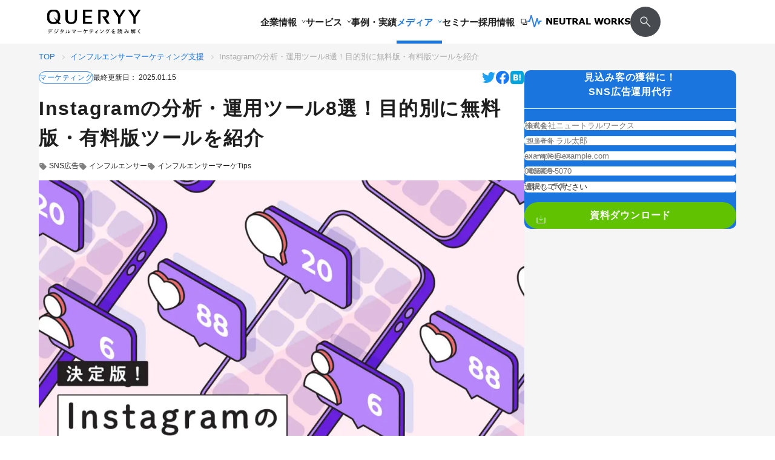

--- FILE ---
content_type: text/html; charset=UTF-8
request_url: https://n-works.link/blog/marketing/8-instagram-analytics-and-management-tools
body_size: 56894
content:
<!DOCTYPE html>
<html lang="ja">

<head>
    <!-- Google Tag Manager -->
    <script>
    (function(w, d, s, l, i) {
        w[l] = w[l] || [];
        w[l].push({
            'gtm.start': new Date().getTime(),
            event: 'gtm.js'
        });
        var f = d.getElementsByTagName(s)[0],
            j = d.createElement(s),
            dl = l != 'dataLayer' ? '&l=' + l : '';
        j.async = true;
        j.src =
            'https://www.googletagmanager.com/gtm.js?id=' + i + dl;
        f.parentNode.insertBefore(j, f);
    })(window, document, 'script', 'dataLayer', 'GTM-TTQDPWM');
    </script>
    <!-- End Google Tag Manager -->
    <meta charset="utf-8">
    <meta name="viewport" content="width=device-width,initial-scale=1" />
    <link rel="icon" href="https://n-works.link/favicon.svg" sizes="any" type="image/svg+xml">
    <link rel="apple-touch-icon" href="https://n-works.link/apple-touch-icon.png">
    <meta name="thumbnail" content="https://n-works.link/thumbnail.png">
    <link type="text/css" media="all" rel="stylesheet" href="https://n-works.link/include_files/assets/css/app.css" />
        <script type="module" src="https://n-works.link/include_files/assets/js/app.js"></script>
              <script type="module" src="https://n-works.link/include_files/assets/js/blog.js"></script>
        <!-- font share -->
  <link rel='stylesheet prefetch' href='//maxcdn.bootstrapcdn.com/font-awesome/4.5.0/css/font-awesome.min.css'>

    <link href="https://api.fontshare.com/v2/css?f[]=cabinet-grotesk@800&f[]=satoshi@700,500,400&display=swap" rel="stylesheet">
    <meta name='robots' content='index, follow, max-image-preview:large, max-snippet:-1, max-video-preview:-1' />

	<!-- This site is optimized with the Yoast SEO plugin v22.7 - https://yoast.com/wordpress/plugins/seo/ -->
	<title>Instagramの分析・運用ツール8選！目的別に無料版・有料版ツールを紹介 | QUERYY(クエリー)</title>
	<meta name="description" content="Instagramの運用効率を高めるための分析・管理ツールを目的別に8つ厳選して紹介。無料・有料の選択肢を含め、それぞれのツールの特徴や具体的な活用方法について解説し、効果的な運用をサポートします。 | QUERYY(クエリー)" />
	<link rel="canonical" href="https://n-works.link/blog/marketing/8-instagram-analytics-and-management-tools" />
	<meta property="og:locale" content="ja_JP" />
	<meta property="og:type" content="article" />
	<meta property="og:title" content="Instagramの分析・運用ツール8選！目的別に無料版・有料版ツールを紹介 | QUERYY(クエリー)" />
	<meta property="og:description" content="Instagramの運用効率を高めるための分析・管理ツールを目的別に8つ厳選して紹介。無料・有料の選択肢を含め、それぞれのツールの特徴や具体的な活用方法について解説し、効果的な運用をサポートします。 | QUERYY(クエリー)" />
	<meta property="og:url" content="https://n-works.link/blog/marketing/8-instagram-analytics-and-management-tools" />
	<meta property="og:site_name" content="ニュートラルワークス" />
	<meta property="article:published_time" content="2023-04-11T14:20:25+00:00" />
	<meta property="article:modified_time" content="2025-01-14T21:31:20+00:00" />
	<meta property="og:image" content="https://n-works.link/wp_2309/wp-content/uploads/2023/04/nw_tmb944.jpg" />
	<meta property="og:image:width" content="1025" />
	<meta property="og:image:height" content="685" />
	<meta property="og:image:type" content="image/jpeg" />
	<meta name="author" content="石田 哲也" />
	<meta name="twitter:card" content="summary_large_image" />
	<meta name="twitter:creator" content="@te2319" />
	<meta name="twitter:label1" content="執筆者" />
	<meta name="twitter:data1" content="石田 哲也" />
	<meta name="twitter:label2" content="推定読み取り時間" />
	<meta name="twitter:data2" content="24分" />
	<script type="application/ld+json" class="yoast-schema-graph">{"@context":"https://schema.org","@graph":[{"@type":"Article","@id":"https://n-works.link/blog/marketing/8-instagram-analytics-and-management-tools#article","isPartOf":{"@id":"https://n-works.link/blog/marketing/8-instagram-analytics-and-management-tools"},"author":{"name":"石田 哲也","@id":"https://n-works.link/#/schema/person/aa1337eb1a5c2daa4e54c7038f5ffa01"},"headline":"Instagramの分析・運用ツール8選！目的別に無料版・有料版ツールを紹介","datePublished":"2023-04-11T14:20:25+00:00","dateModified":"2025-01-14T21:31:20+00:00","mainEntityOfPage":{"@id":"https://n-works.link/blog/marketing/8-instagram-analytics-and-management-tools"},"wordCount":210,"commentCount":0,"publisher":{"@id":"https://n-works.link/#organization"},"image":{"@id":"https://n-works.link/blog/marketing/8-instagram-analytics-and-management-tools#primaryimage"},"thumbnailUrl":"https://n-works.link/wp_2309/wp-content/uploads/2023/04/nw_tmb944.jpg","keywords":["SNS広告","インフルエンサー","インフルエンサーマーケTips"],"articleSection":["マーケティング"],"inLanguage":"ja","potentialAction":[{"@type":"CommentAction","name":"Comment","target":["https://n-works.link/blog/marketing/8-instagram-analytics-and-management-tools#respond"]}]},{"@type":"WebPage","@id":"https://n-works.link/blog/marketing/8-instagram-analytics-and-management-tools","url":"https://n-works.link/blog/marketing/8-instagram-analytics-and-management-tools","name":"Instagramの分析・運用ツール8選！目的別に無料版・有料版ツールを紹介 | QUERYY(クエリー)","isPartOf":{"@id":"https://n-works.link/#website"},"primaryImageOfPage":{"@id":"https://n-works.link/blog/marketing/8-instagram-analytics-and-management-tools#primaryimage"},"image":{"@id":"https://n-works.link/blog/marketing/8-instagram-analytics-and-management-tools#primaryimage"},"thumbnailUrl":"https://n-works.link/wp_2309/wp-content/uploads/2023/04/nw_tmb944.jpg","datePublished":"2023-04-11T14:20:25+00:00","dateModified":"2025-01-14T21:31:20+00:00","description":"Instagramの運用効率を高めるための分析・管理ツールを目的別に8つ厳選して紹介。無料・有料の選択肢を含め、それぞれのツールの特徴や具体的な活用方法について解説し、効果的な運用をサポートします。 | QUERYY(クエリー)","breadcrumb":{"@id":"https://n-works.link/blog/marketing/8-instagram-analytics-and-management-tools#breadcrumb"},"inLanguage":"ja","potentialAction":[{"@type":"ReadAction","target":["https://n-works.link/blog/marketing/8-instagram-analytics-and-management-tools"]}]},{"@type":"ImageObject","inLanguage":"ja","@id":"https://n-works.link/blog/marketing/8-instagram-analytics-and-management-tools#primaryimage","url":"https://n-works.link/wp_2309/wp-content/uploads/2023/04/nw_tmb944.jpg","contentUrl":"https://n-works.link/wp_2309/wp-content/uploads/2023/04/nw_tmb944.jpg","width":1025,"height":685,"caption":"Instagramの分析・運用ツール8選！目的別に無料版・有料版ツールを紹介"},{"@type":"BreadcrumbList","@id":"https://n-works.link/blog/marketing/8-instagram-analytics-and-management-tools#breadcrumb","itemListElement":[{"@type":"ListItem","position":1,"name":"TOP","item":"https://n-works.link"},{"@type":"ListItem","position":2,"name":"インフルエンサーマーケティング支援","item":"https://n-works.link/influencer-marketing"},{"@type":"ListItem","position":3,"name":"Instagramの分析・運用ツール8選！目的別に無料版・有料版ツールを紹介"}]},{"@type":"WebSite","@id":"https://n-works.link/#website","url":"https://n-works.link/","name":"株式会社ニュートラルワークス","description":"Webサイト（ホームページ）制作やインターネットのお悩みは株式会社ニュートラルワークスへ。法人の大規模Webサイト（ホームページ）作成やSNS運用、SEO対策など、課題解決の経験を活かしてお客様の歩幅で成功に導きます。東京、横浜をはじめ全国対応いたします。","publisher":{"@id":"https://n-works.link/#organization"},"potentialAction":[{"@type":"SearchAction","target":{"@type":"EntryPoint","urlTemplate":"https://n-works.link/?s={search_term_string}"},"query-input":"required name=search_term_string"}],"inLanguage":"ja"},{"@type":"Organization","@id":"https://n-works.link/#organization","name":"株式会社ニュートラルワークス","url":"https://n-works.link/","logo":{"@type":"ImageObject","inLanguage":"ja","@id":"https://n-works.link/#/schema/logo/image/","url":"https://n-works.link/wp_2309/wp-content/uploads/2024/05/symbol-696x696-1.jpg","contentUrl":"https://n-works.link/wp_2309/wp-content/uploads/2024/05/symbol-696x696-1.jpg","width":696,"height":696,"caption":"株式会社ニュートラルワークス"},"image":{"@id":"https://n-works.link/#/schema/logo/image/"}},{"@type":"Person","@id":"https://n-works.link/#/schema/person/aa1337eb1a5c2daa4e54c7038f5ffa01","name":"石田 哲也","image":{"@type":"ImageObject","inLanguage":"ja","@id":"https://n-works.link/#/schema/person/image/","url":"https://n-works.link/wp_2309/wp-content/uploads/2023/09/bd639ce8052eb9523883a3182b888722-300x298.png","contentUrl":"https://n-works.link/wp_2309/wp-content/uploads/2023/09/bd639ce8052eb9523883a3182b888722-300x298.png","caption":"石田 哲也"},"description":"Twitter：@te2319 株式会社ニュートラルワークス 取締役CMO。1984年生まれ。高校卒業後にISD株式会社を起業、SEOの黎明期の2003年から独学でSEOを学び自社事業を軌道に乗せる。2009年よりSEO以外のSEM全般の知見をつけるため、株式会社オプトにてナショナルクライアントのリスティング広告運用に従事。株式会社メタップスの立ち上げや複数のベンチャー企業にて事業立ち上げを経験。前職はワンダープラネット株式会社でゲームプロデューサーとしてスマホゲームアプリの制作に従事。2018年にニュートラルワークスに入社。SEO/Web広告運用/サイト分析・改善など、Webサイトの運用改善～ゲームアプリ制作や数十万フォロワーのSNSアカウントの運用経験などWebビジネス全般を守備範囲とする。 ■経歴 2003年　ISD株式会社/起業 2009年　株式会社オプト/SEMコンサルタント 2011年　株式会社メタップス/シニアディレクター 2013年　ライブエイド株式会社/執行役 2016年　ワンダープラネット株式会社/プロデューサー・BizDev 2018年　株式会社ニュートラルワークス/取締役CMO ■得意領域 SEO対策 コンテンツマーケティング リスティング広告 Webサイト改善 ■保有資格 Google アナリティクス認定資格（GAIQ） Google 広告検索認定資格 Google 広告ディスプレイ認定資格 Google 広告モバイル認定資格","sameAs":["https://twitter.com/te2319","https://x.com/@te2319"],"url":"https://n-works.link/blog/author/ishida"}]}</script>
	<!-- / Yoast SEO plugin. -->


<link rel="alternate" type="application/rss+xml" title="ニュートラルワークス &raquo; Instagramの分析・運用ツール8選！目的別に無料版・有料版ツールを紹介 のコメントのフィード" href="https://n-works.link/blog/marketing/8-instagram-analytics-and-management-tools/feed" />
<link rel='stylesheet' id='wp-block-library-css' href='https://n-works.link/wp_2309/wp-includes/css/dist/block-library/style.min.css' type='text/css' media='all' />
<link rel='stylesheet' id='browser-shots-frontend-css-css' href='https://n-works.link/wp_2309/wp-content/plugins/browser-shots/dist/blocks.style.build.css?ver=1.7.4' type='text/css' media='all' />
<style id='classic-theme-styles-inline-css' type='text/css'>
/*! This file is auto-generated */
.wp-block-button__link{color:#fff;background-color:#32373c;border-radius:9999px;box-shadow:none;text-decoration:none;padding:calc(.667em + 2px) calc(1.333em + 2px);font-size:1.125em}.wp-block-file__button{background:#32373c;color:#fff;text-decoration:none}
</style>
<style id='global-styles-inline-css' type='text/css'>
body{--wp--preset--color--black: #000000;--wp--preset--color--cyan-bluish-gray: #abb8c3;--wp--preset--color--white: #ffffff;--wp--preset--color--pale-pink: #f78da7;--wp--preset--color--vivid-red: #cf2e2e;--wp--preset--color--luminous-vivid-orange: #ff6900;--wp--preset--color--luminous-vivid-amber: #fcb900;--wp--preset--color--light-green-cyan: #7bdcb5;--wp--preset--color--vivid-green-cyan: #00d084;--wp--preset--color--pale-cyan-blue: #8ed1fc;--wp--preset--color--vivid-cyan-blue: #0693e3;--wp--preset--color--vivid-purple: #9b51e0;--wp--preset--gradient--vivid-cyan-blue-to-vivid-purple: linear-gradient(135deg,rgba(6,147,227,1) 0%,rgb(155,81,224) 100%);--wp--preset--gradient--light-green-cyan-to-vivid-green-cyan: linear-gradient(135deg,rgb(122,220,180) 0%,rgb(0,208,130) 100%);--wp--preset--gradient--luminous-vivid-amber-to-luminous-vivid-orange: linear-gradient(135deg,rgba(252,185,0,1) 0%,rgba(255,105,0,1) 100%);--wp--preset--gradient--luminous-vivid-orange-to-vivid-red: linear-gradient(135deg,rgba(255,105,0,1) 0%,rgb(207,46,46) 100%);--wp--preset--gradient--very-light-gray-to-cyan-bluish-gray: linear-gradient(135deg,rgb(238,238,238) 0%,rgb(169,184,195) 100%);--wp--preset--gradient--cool-to-warm-spectrum: linear-gradient(135deg,rgb(74,234,220) 0%,rgb(151,120,209) 20%,rgb(207,42,186) 40%,rgb(238,44,130) 60%,rgb(251,105,98) 80%,rgb(254,248,76) 100%);--wp--preset--gradient--blush-light-purple: linear-gradient(135deg,rgb(255,206,236) 0%,rgb(152,150,240) 100%);--wp--preset--gradient--blush-bordeaux: linear-gradient(135deg,rgb(254,205,165) 0%,rgb(254,45,45) 50%,rgb(107,0,62) 100%);--wp--preset--gradient--luminous-dusk: linear-gradient(135deg,rgb(255,203,112) 0%,rgb(199,81,192) 50%,rgb(65,88,208) 100%);--wp--preset--gradient--pale-ocean: linear-gradient(135deg,rgb(255,245,203) 0%,rgb(182,227,212) 50%,rgb(51,167,181) 100%);--wp--preset--gradient--electric-grass: linear-gradient(135deg,rgb(202,248,128) 0%,rgb(113,206,126) 100%);--wp--preset--gradient--midnight: linear-gradient(135deg,rgb(2,3,129) 0%,rgb(40,116,252) 100%);--wp--preset--font-size--small: 13px;--wp--preset--font-size--medium: 20px;--wp--preset--font-size--large: 36px;--wp--preset--font-size--x-large: 42px;--wp--preset--spacing--20: 0.44rem;--wp--preset--spacing--30: 0.67rem;--wp--preset--spacing--40: 1rem;--wp--preset--spacing--50: 1.5rem;--wp--preset--spacing--60: 2.25rem;--wp--preset--spacing--70: 3.38rem;--wp--preset--spacing--80: 5.06rem;--wp--preset--shadow--natural: 6px 6px 9px rgba(0, 0, 0, 0.2);--wp--preset--shadow--deep: 12px 12px 50px rgba(0, 0, 0, 0.4);--wp--preset--shadow--sharp: 6px 6px 0px rgba(0, 0, 0, 0.2);--wp--preset--shadow--outlined: 6px 6px 0px -3px rgba(255, 255, 255, 1), 6px 6px rgba(0, 0, 0, 1);--wp--preset--shadow--crisp: 6px 6px 0px rgba(0, 0, 0, 1);}:where(.is-layout-flex){gap: 0.5em;}:where(.is-layout-grid){gap: 0.5em;}body .is-layout-flex{display: flex;}body .is-layout-flex{flex-wrap: wrap;align-items: center;}body .is-layout-flex > *{margin: 0;}body .is-layout-grid{display: grid;}body .is-layout-grid > *{margin: 0;}:where(.wp-block-columns.is-layout-flex){gap: 2em;}:where(.wp-block-columns.is-layout-grid){gap: 2em;}:where(.wp-block-post-template.is-layout-flex){gap: 1.25em;}:where(.wp-block-post-template.is-layout-grid){gap: 1.25em;}.has-black-color{color: var(--wp--preset--color--black) !important;}.has-cyan-bluish-gray-color{color: var(--wp--preset--color--cyan-bluish-gray) !important;}.has-white-color{color: var(--wp--preset--color--white) !important;}.has-pale-pink-color{color: var(--wp--preset--color--pale-pink) !important;}.has-vivid-red-color{color: var(--wp--preset--color--vivid-red) !important;}.has-luminous-vivid-orange-color{color: var(--wp--preset--color--luminous-vivid-orange) !important;}.has-luminous-vivid-amber-color{color: var(--wp--preset--color--luminous-vivid-amber) !important;}.has-light-green-cyan-color{color: var(--wp--preset--color--light-green-cyan) !important;}.has-vivid-green-cyan-color{color: var(--wp--preset--color--vivid-green-cyan) !important;}.has-pale-cyan-blue-color{color: var(--wp--preset--color--pale-cyan-blue) !important;}.has-vivid-cyan-blue-color{color: var(--wp--preset--color--vivid-cyan-blue) !important;}.has-vivid-purple-color{color: var(--wp--preset--color--vivid-purple) !important;}.has-black-background-color{background-color: var(--wp--preset--color--black) !important;}.has-cyan-bluish-gray-background-color{background-color: var(--wp--preset--color--cyan-bluish-gray) !important;}.has-white-background-color{background-color: var(--wp--preset--color--white) !important;}.has-pale-pink-background-color{background-color: var(--wp--preset--color--pale-pink) !important;}.has-vivid-red-background-color{background-color: var(--wp--preset--color--vivid-red) !important;}.has-luminous-vivid-orange-background-color{background-color: var(--wp--preset--color--luminous-vivid-orange) !important;}.has-luminous-vivid-amber-background-color{background-color: var(--wp--preset--color--luminous-vivid-amber) !important;}.has-light-green-cyan-background-color{background-color: var(--wp--preset--color--light-green-cyan) !important;}.has-vivid-green-cyan-background-color{background-color: var(--wp--preset--color--vivid-green-cyan) !important;}.has-pale-cyan-blue-background-color{background-color: var(--wp--preset--color--pale-cyan-blue) !important;}.has-vivid-cyan-blue-background-color{background-color: var(--wp--preset--color--vivid-cyan-blue) !important;}.has-vivid-purple-background-color{background-color: var(--wp--preset--color--vivid-purple) !important;}.has-black-border-color{border-color: var(--wp--preset--color--black) !important;}.has-cyan-bluish-gray-border-color{border-color: var(--wp--preset--color--cyan-bluish-gray) !important;}.has-white-border-color{border-color: var(--wp--preset--color--white) !important;}.has-pale-pink-border-color{border-color: var(--wp--preset--color--pale-pink) !important;}.has-vivid-red-border-color{border-color: var(--wp--preset--color--vivid-red) !important;}.has-luminous-vivid-orange-border-color{border-color: var(--wp--preset--color--luminous-vivid-orange) !important;}.has-luminous-vivid-amber-border-color{border-color: var(--wp--preset--color--luminous-vivid-amber) !important;}.has-light-green-cyan-border-color{border-color: var(--wp--preset--color--light-green-cyan) !important;}.has-vivid-green-cyan-border-color{border-color: var(--wp--preset--color--vivid-green-cyan) !important;}.has-pale-cyan-blue-border-color{border-color: var(--wp--preset--color--pale-cyan-blue) !important;}.has-vivid-cyan-blue-border-color{border-color: var(--wp--preset--color--vivid-cyan-blue) !important;}.has-vivid-purple-border-color{border-color: var(--wp--preset--color--vivid-purple) !important;}.has-vivid-cyan-blue-to-vivid-purple-gradient-background{background: var(--wp--preset--gradient--vivid-cyan-blue-to-vivid-purple) !important;}.has-light-green-cyan-to-vivid-green-cyan-gradient-background{background: var(--wp--preset--gradient--light-green-cyan-to-vivid-green-cyan) !important;}.has-luminous-vivid-amber-to-luminous-vivid-orange-gradient-background{background: var(--wp--preset--gradient--luminous-vivid-amber-to-luminous-vivid-orange) !important;}.has-luminous-vivid-orange-to-vivid-red-gradient-background{background: var(--wp--preset--gradient--luminous-vivid-orange-to-vivid-red) !important;}.has-very-light-gray-to-cyan-bluish-gray-gradient-background{background: var(--wp--preset--gradient--very-light-gray-to-cyan-bluish-gray) !important;}.has-cool-to-warm-spectrum-gradient-background{background: var(--wp--preset--gradient--cool-to-warm-spectrum) !important;}.has-blush-light-purple-gradient-background{background: var(--wp--preset--gradient--blush-light-purple) !important;}.has-blush-bordeaux-gradient-background{background: var(--wp--preset--gradient--blush-bordeaux) !important;}.has-luminous-dusk-gradient-background{background: var(--wp--preset--gradient--luminous-dusk) !important;}.has-pale-ocean-gradient-background{background: var(--wp--preset--gradient--pale-ocean) !important;}.has-electric-grass-gradient-background{background: var(--wp--preset--gradient--electric-grass) !important;}.has-midnight-gradient-background{background: var(--wp--preset--gradient--midnight) !important;}.has-small-font-size{font-size: var(--wp--preset--font-size--small) !important;}.has-medium-font-size{font-size: var(--wp--preset--font-size--medium) !important;}.has-large-font-size{font-size: var(--wp--preset--font-size--large) !important;}.has-x-large-font-size{font-size: var(--wp--preset--font-size--x-large) !important;}
.wp-block-navigation a:where(:not(.wp-element-button)){color: inherit;}
:where(.wp-block-post-template.is-layout-flex){gap: 1.25em;}:where(.wp-block-post-template.is-layout-grid){gap: 1.25em;}
:where(.wp-block-columns.is-layout-flex){gap: 2em;}:where(.wp-block-columns.is-layout-grid){gap: 2em;}
.wp-block-pullquote{font-size: 1.5em;line-height: 1.6;}
</style>
<link rel='stylesheet' id='ppress-frontend-css' href='https://n-works.link/wp_2309/wp-content/plugins/wp-user-avatar/assets/css/frontend.min.css?ver=4.15.7' type='text/css' media='all' />
<link rel='stylesheet' id='ppress-flatpickr-css' href='https://n-works.link/wp_2309/wp-content/plugins/wp-user-avatar/assets/flatpickr/flatpickr.min.css?ver=4.15.7' type='text/css' media='all' />
<link rel='stylesheet' id='ppress-select2-css' href='https://n-works.link/wp_2309/wp-content/plugins/wp-user-avatar/assets/select2/select2.min.css' type='text/css' media='all' />
<link rel='stylesheet' id='queryy_common-css' href='https://n-works.link/wp_2309/wp-content/themes/nworks/assets/css/queryy/common.css' type='text/css' media='' />
<link rel='stylesheet' id='post-css' href='https://n-works.link/wp_2309/wp-content/themes/nworks/assets/css/queryy/pages/post.css' type='text/css' media='' />
<link rel='stylesheet' id='tablepress-default-css' href='https://n-works.link/wp_2309/wp-content/plugins/tablepress/css/build/default.css?ver=2.3.1' type='text/css' media='all' />
<script type="text/javascript" src="https://n-works.link/wp_2309/wp-includes/js/jquery/jquery.min.js?ver=3.7.1" id="jquery-core-js"></script>
<script type="text/javascript" src="https://n-works.link/wp_2309/wp-includes/js/jquery/jquery-migrate.min.js?ver=3.4.1" id="jquery-migrate-js"></script>
<script type="text/javascript" id="seo-automated-link-building-js-extra">
/* <![CDATA[ */
var seoAutomatedLinkBuilding = {"ajaxUrl":"https:\/\/n-works.link\/wp_2309\/wp-admin\/admin-ajax.php"};
/* ]]> */
</script>
<script type="text/javascript" src="https://n-works.link/wp_2309/wp-content/plugins/seo-automated-link-building/js/seo-automated-link-building.js" id="seo-automated-link-building-js"></script>
<script type="text/javascript" src="https://n-works.link/wp_2309/wp-content/plugins/wp-user-avatar/assets/flatpickr/flatpickr.min.js?ver=4.15.7" id="ppress-flatpickr-js"></script>
<script type="text/javascript" src="https://n-works.link/wp_2309/wp-content/plugins/wp-user-avatar/assets/select2/select2.min.js?ver=4.15.7" id="ppress-select2-js"></script>
<script type="module" src="https://n-works.link/wp_2309/wp-content/themes/nworks/assets/js/lib/splide/splide.min.js"></script><script type="module" src="https://n-works.link/wp_2309/wp-content/themes/nworks/assets/js/pages/post.js"></script><link rel="https://api.w.org/" href="https://n-works.link/wp-json/" /><link rel="alternate" type="application/json" href="https://n-works.link/wp-json/wp/v2/posts/20536" /><link rel="EditURI" type="application/rsd+xml" title="RSD" href="https://n-works.link/wp_2309/xmlrpc.php?rsd" />
<link rel='shortlink' href='https://n-works.link/?p=20536' />
<link rel="alternate" type="application/json+oembed" href="https://n-works.link/wp-json/oembed/1.0/embed?url=https%3A%2F%2Fn-works.link%2Fblog%2Fmarketing%2F8-instagram-analytics-and-management-tools" />
<link rel="alternate" type="text/xml+oembed" href="https://n-works.link/wp-json/oembed/1.0/embed?url=https%3A%2F%2Fn-works.link%2Fblog%2Fmarketing%2F8-instagram-analytics-and-management-tools&#038;format=xml" />
<link rel="llms-sitemap" href="https://n-works.link/llms.txt" />
<meta name="redi-version" content="1.2.2" /><link rel="icon" href="https://n-works.link/wp_2309/wp-content/uploads/2024/05/cropped-symbol-512x512-1-32x32.jpg" sizes="32x32" />
<link rel="icon" href="https://n-works.link/wp_2309/wp-content/uploads/2024/05/cropped-symbol-512x512-1-192x192.jpg" sizes="192x192" />
<link rel="apple-touch-icon" href="https://n-works.link/wp_2309/wp-content/uploads/2024/05/cropped-symbol-512x512-1-180x180.jpg" />
<meta name="msapplication-TileImage" content="https://n-works.link/wp_2309/wp-content/uploads/2024/05/cropped-symbol-512x512-1-270x270.jpg" />
</head>

<body data-page="post" class="post-template-default single single-post postid-20536 single-format-standard" data-device="">
  <!-- Google Tag Manager (noscript) -->
  <noscript><iframe src="https://www.googletagmanager.com/ns.html?id=GTM-TTQDPWM" height="0" width="0" style="display:none;visibility:hidden"></iframe></noscript>
  <!-- End Google Tag Manager (noscript) -->
          <span class="global-header-transition-observer-line js-global-header-transition-observer-line"></span>
    <div class="global-header__overlay js-global-header-overlay"></div>
    <!-- header -->
    <header class="global-header js-global-header is-scroll  global-header_queryy">
  <div class="global-header__container">
    <div class="global-header__inner">
      <div class="global-header__logo-and-nav">
        <div class="global-header__logo">
                                    <a href="/blog" class="global-header-logo__link__queryy js-global-header-logo-link">
                <img src="/include_files/assets/images/logo_queryy.svg" width="140" height="36"
                  fetchpriority="high" alt="QUERYY(クエリー) | デジタルマーケティングメディア">
              </a>
                              </div>
       

        <nav class="global-header__nav queryy">
          <ul class="global-header__list queryy">
                        <li class="global-header__item">
              <a href="/company" class="global-header__link js-global-header-link" data-id="header-company">
                企業情報
                <span class="global-header__link-arrow">
                  <svg class="svg-arrow-bottom" astro-icon="arrow-bottom">
                    <use xlink:href="#astroicon:arrow-bottom"></use>
                  </svg>
                  <svg class="svg-arrow-bottom" astro-icon="arrow-bottom">
                    <use xlink:href="#astroicon:arrow-bottom"></use>
                  </svg>
                </span>
              </a>
            </li>
            <li class="global-header__item">
              <a href="/services" class="global-header__link js-global-header-link" data-id="header-service">
                サービス
                <span class="global-header__link-arrow">
                  <svg class="svg-arrow-bottom" astro-icon="arrow-bottom">
                    <use xlink:href="#astroicon:arrow-bottom"></use>
                  </svg>
                  <svg class="svg-arrow-bottom" astro-icon="arrow-bottom">
                    <use xlink:href="#astroicon:arrow-bottom"></use>
                  </svg>
                </span>
              </a>
            </li>
            <li class="global-header__item">
                            <a href="/cases" class="global-header__link js-global-header-link">事例・実績</a>
            </li>
            <li class="global-header__item">
              <a href="/blog" class="global-header__link js-global-header-link is-current" data-id="header-media">
                メディア
                <span class="global-header__link-arrow">
                  <svg class="svg-arrow-bottom" astro-icon="arrow-bottom">
                    <use xlink:href="#astroicon:arrow-bottom"></use>
                  </svg>
                  <svg class="svg-arrow-bottom" astro-icon="arrow-bottom">
                    <use xlink:href="#astroicon:arrow-bottom"></use>
                  </svg>
                </span>
              </a>
            </li>
            <li class="global-header__item">
              <a href="/seminar" class="global-header__link js-global-header-link">セミナー</a>
            </li>
            <li class="global-header__item">
              <a href="/recruit" rel="noopener noreferrer" target="_blank"
                class="global-header__link js-global-header-link">
                採用情報
                <svg class="svg-blank" astro-icon="blank">
                  <use xlink:href="#astroicon:blank"></use>
                </svg>
              </a>
            </li>
                          <li class="global-header__item">
                <a href="/" class="global-header-logo__link__nworks">
                  <img src="/include_files/assets/images/logo_w.svg" width="150" height="20"
                    fetchpriority="high" alt="ニュートラルワークス | 湘南のデジタルマーケティングカンパニー">
                </a>
              </li>
              <li class="global-header__item">
                <button class="global-header__searchButton__queryy modal-btn" data-modal="modal-search">
                  <img src="/include_files/assets/images/icon-search_white.svg" width="24" height="24"
                    fetchpriority="high" alt="">
                </button>
              </li>

                        
          </ul>
        </nav>
                        
        <div id="header-company" class="global-header-contents js-global-header-contents">
          <div class="global-header-contents__inner">
            <div class="global-header-contents__title-wrapper">
              <div class="global-header-contents__title hover-line-trigger">
                <a href="/company"
                  class="global-header-contents__title-link hover-line-white">企業情報TOP</a>
              </div>
            </div>
            <ul class="global-header-contents__list">
              <li class="global-header-contents__item hover-line-trigger">
                <a href="/members" class="global-header-contents__link hover-line-white">メンバー</a>
              </li>
              <li class="global-header-contents__item hover-line-trigger">
                <a href="/faq" class="global-header-contents__link hover-line-white">よくある質問</a>
              </li>
            </ul>
          </div>
        </div>
        <div id="header-service" class="global-header-contents-service js-global-header-contents">
          <div class="global-header-contents-service__inner">
            <div class="global-header-contents-service__heading-area">
              <div class="global-header-contents-service__title-wrapper">
                <div class="global-header-contents-service__title hover-line-trigger">
                  <a href="/services"
                    class="global-header-contents-service__title-link hover-line-white">サービスTOP</a>
                </div>
              </div>
              <ul class="global-header-contents-service__heading-list">
                <li class="global-header-contents-service__heading-item">
                  <button
                    class="global-header-contents-service__heading-btn js-global-header-contents-service-heading-btn is-active"
                    data-tab="header-digital-marketing">デジタルマーケティング</button>
                </li>
                <li class="global-header-contents-service__heading-item">
                  <button
                    class="global-header-contents-service__heading-btn js-global-header-contents-service-heading-btn"
                    data-tab="header-web-production">Web制作・クリエイティブ</button>
                </li>
              </ul>
            </div>
            <div class="global-header-contents-service__contents-area">
              <div class="global-header-contents-service__btn-area">
                <div class="global-header-contents-service__cv-btn">
                  <div class="buttonItem" data-color="green">
                    <a href="/download-pdf" class="buttonItem__link">
                      <span class="buttonItem__ico">
                        <span class="buttonItem__ico--enter">
                          <svg class="svg-arrow" astro-icon="arrow">
                            <use xlink:href="#astroicon:arrow"></use>
                          </svg>
                        </span>
                        <span class="buttonItem__ico--leave">
                          <svg class="svg-arrow" astro-icon="arrow">
                            <use xlink:href="#astroicon:arrow"></use>
                          </svg>
                        </span>
                      </span>
                      資料ダウンロード
                    </a>
                  </div>
                </div>
                <div class="global-header-contents-service__cv-btn">
                  <div class="buttonItem" data-color="white">
                    <a href="/contact" class="buttonItem__link">
                      <span class="buttonItem__ico">
                        <span class="buttonItem__ico--enter">
                          <svg class="svg-arrow" astro-icon="arrow">
                            <use xlink:href="#astroicon:arrow"></use>
                          </svg>
                        </span>
                        <span class="buttonItem__ico--leave">
                          <svg class="svg-arrow" astro-icon="arrow">
                            <use xlink:href="#astroicon:arrow"></use>
                          </svg>
                        </span>
                      </span>
                      まずは相談する
                    </a>
                  </div>
                </div>
              </div>
              <ul id="header-digital-marketing"
                class="global-header-contents-service__list js-global-header-contents-service-list is-active">
                <li class="global-header-contents-service__item">
                  <div class="global-header-contents-service-lists__title">
                    <span class="global-header-contents-service-lists__title-link">SEO</span>
                  </div>
                  <ul class="global-header-contents-service-lists__list">
                    <li class="global-header-contents-service-lists__item">
                      <a href="/seo-consulting"
                        class="global-header-contents-service-lists__link hover-line-trigger">
                        <span class="hover-line-white">SEOコンサルティング</span>
                      </a>
                    </li>
                    <li class="global-header-contents-service-lists__item">
                      <a href="/whitehat"
                        class="global-header-contents-service-lists__link hover-line-trigger">
                        <span class="hover-line-white">被リンク運用代行</span>
                      </a>
                    </li>
                    <li class="global-header-contents-service-lists__item">
                      <a href="/internal-seo"
                        class="global-header-contents-service-lists__link hover-line-trigger">
                        <span class="hover-line-white">SEO内部施策代行</span>
                      </a>
                    </li>
                    <li class="global-header-contents-service-lists__item">
                      <a href="/meo"
                        class="global-header-contents-service-lists__link hover-line-trigger">
                        <span class="hover-line-white">MEO対策代行</span>
                      </a>
                    </li>
                    <li class="global-header-contents-service-lists__item">
                      <a href="/writing"
                        class="global-header-contents-service-lists__link hover-line-trigger">
                        <span class="hover-line-white">SEO記事制作代行</span>
                      </a>
                    </li>
                    <li class="global-header-contents-service-lists__item">
                      <a href="/content-marketing"
                        class="global-header-contents-service-lists__link hover-line-trigger">
                        <span class="hover-line-white">コンテンツマーケティング運用代行</span>
                      </a>
                    </li>
                    <li class="global-header-contents-service-lists__item">
                      <a href="/ai-sarch-optimization"
                        class="global-header-contents-service-lists__link hover-line-trigger">
                        <span class="hover-line-white">AI最適化対策(AIO/LLMO対策)</span>
                      </a>
                    </li>
                  </ul>
                </li>
                <li class="global-header-contents-service__item">
                  <div class="global-header-contents-service-lists__title">
                    <span class="global-header-contents-service-lists__title-link">Web広告</span>
                  </div>
                  <ul class="global-header-contents-service-lists__list">
                    <li class="global-header-contents-service-lists__item">
                      <a href="/listing-advertising"
                        class="global-header-contents-service-lists__link hover-line-trigger">
                        <span class="hover-line-white">リスティング広告運用代行</span>
                      </a>
                    </li>
                    <li class="global-header-contents-service-lists__item">
                      <a href="/facebook-advertising"
                        class="global-header-contents-service-lists__link hover-line-trigger">
                        <span class="hover-line-white">Facebook広告運用代行</span>
                      </a>
                    </li>
                    <li class="global-header-contents-service-lists__item">
                      <a href="/twitter-advertisement"
                        class="global-header-contents-service-lists__link hover-line-trigger">
                        <span class="hover-line-white">X（旧Twitter）広告運用代行</span>
                      </a>
                    </li>
                    <li class="global-header-contents-service-lists__item">
                      <a href="/tiktok-advertisement"
                        class="global-header-contents-service-lists__link hover-line-trigger">
                        <span class="hover-line-white">TikTok広告運用代行</span>
                      </a>
                    </li>
                    <li class="global-header-contents-service-lists__item">
                      <a href="/sns-advertising"
                        class="global-header-contents-service-lists__link hover-line-trigger">
                        <span class="hover-line-white">SNS広告運用代行</span>
                      </a>
                    </li>
                    <li class="global-header-contents-service-lists__item">
                      <a href="/affiliate"
                        class="global-header-contents-service-lists__link hover-line-trigger">
                        <span class="hover-line-white">アフィリエイト広告運用代行</span>
                      </a>
                    </li>
                    <li class="global-header-contents-service-lists__item">
                      <a href="/display-advertisement"
                        class="global-header-contents-service-lists__link hover-line-trigger">
                        <span class="hover-line-white">ディスプレイ広告運用代行</span>
                      </a>
                    </li>
                    <li class="global-header-contents-service-lists__item">
                      <a href="/video-ad"
                        class="global-header-contents-service-lists__link hover-line-trigger">
                        <span class="hover-line-white">動画広告制作</span>
                      </a>
                    </li>
                  </ul>
                </li>
                <li class="global-header-contents-service__item">
                  <div class="global-header-contents-service-lists__title">
                    <span class="global-header-contents-service-lists__title-link">コンサルティング</span>
                  </div>
                  <ul class="global-header-contents-service-lists__list">
                    <li class="global-header-contents-service-lists__item">
                      <a href="/web-consulting"
                        class="global-header-contents-service-lists__link hover-line-trigger">
                        <span class="hover-line-white">Webサイト改善コンサルティング</span>
                      </a>
                    </li>
                    <li class="global-header-contents-service-lists__item">
                      <a href="/lpo-consulting"
                        class="global-header-contents-service-lists__link hover-line-trigger">
                        <span class="hover-line-white">LPOコンサルティングサービス</span>
                      </a>
                    </li>
                    <li class="global-header-contents-service-lists__item">
                      <a href="/hubspot"
                        class="global-header-contents-service-lists__link hover-line-trigger">
                        <span class="hover-line-white">HubSpot導入支援</span>
                      </a>
                    </li>
                    <li class="global-header-contents-service-lists__item">
                      <a href="/marketing-automation"
                        class="global-header-contents-service-lists__link hover-line-trigger">
                        <span class="hover-line-white">MA導入支援</span>
                      </a>
                    </li>
                    <li class="global-header-contents-service-lists__item">
                      <a href="/btob-marketing"
                        class="global-header-contents-service-lists__link hover-line-trigger">
                        <span class="hover-line-white">BtoBマーケティング支援</span>
                      </a>
                    </li>
                    <li class="global-header-contents-service-lists__item">
                      <a href="/digital-marketing"
                        class="global-header-contents-service-lists__link hover-line-trigger">
                        <span class="hover-line-white">デジタルマーケティング支援</span>
                      </a>
                    </li>
                    <li class="global-header-contents-service-lists__item">
                      <a href="/ownedmedia-consulting"
                        class="global-header-contents-service-lists__link hover-line-trigger">
                        <span class="hover-line-white">オウンドメディアコンサルティング</span>
                      </a>
                    </li>
                  </ul>
                </li>
                <li class="global-header-contents-service__item">
                  <div class="global-header-contents-service-lists__title">
                    <span class="global-header-contents-service-lists__title-link">SNS運用</span>
                  </div>
                  <ul class="global-header-contents-service-lists__list">
                    <li class="global-header-contents-service-lists__item">
                      <a href="/influencer-marketing"
                        class="global-header-contents-service-lists__link hover-line-trigger">
                        <span class="hover-line-white">インフルエンサーマーケティング支援</span>
                      </a>
                    </li>
                    <li class="global-header-contents-service-lists__item">
                      <a href="/twitter"
                        class="global-header-contents-service-lists__link hover-line-trigger">
                        <span class="hover-line-white">X（旧Twitter）運用代行</span>
                      </a>
                    </li>
                    <li class="global-header-contents-service-lists__item">
                      <a href="/instagram"
                        class="global-header-contents-service-lists__link hover-line-trigger">
                        <span class="hover-line-white">Instagram運用代行</span>
                      </a>
                    </li>
                    <li class="global-header-contents-service-lists__item">
                      <a href="/youtube"
                        class="global-header-contents-service-lists__link hover-line-trigger">
                        <span class="hover-line-white">YouTube運用代行</span>
                      </a>
                    </li>
                    <li class="global-header-contents-service-lists__item">
                      <a href="/tiktok"
                        class="global-header-contents-service-lists__link hover-line-trigger">
                        <span class="hover-line-white">TikTok運用代行</span>
                      </a>
                    </li>
                    <li class="global-header-contents-service-lists__item">
                      <a href="/sns"
                        class="global-header-contents-service-lists__link hover-line-trigger">
                        <span class="hover-line-white">SNS運用代行</span>
                      </a>
                    </li>
                  </ul>
                </li>
                <li class="global-header-contents-service__item">
                  <div class="global-header-contents-service-lists__title">
                    <span class="global-header-contents-service-lists__title-link">コンテンツ制作</span>
                  </div>
                  <ul class="global-header-contents-service-lists__list">
                    <li class="global-header-contents-service-lists__item">
                      <a href="/white-paper"
                        class="global-header-contents-service-lists__link hover-line-trigger">
                        <span class="hover-line-white">ホワイトペーパー制作代行</span>
                      </a>
                    </li>
                    <li class="global-header-contents-service-lists__item">
                      <a href="/mailmagazine"
                        class="global-header-contents-service-lists__link hover-line-trigger">
                        <span class="hover-line-white">メルマガ配信・作成代行</span>
                      </a>
                    </li>
                    <li class="global-header-contents-service-lists__item">
                      <a href="/press-release"
                        class="global-header-contents-service-lists__link hover-line-trigger">
                        <span class="hover-line-white">プレスリリース作成代行</span>
                      </a>
                    </li>
                  </ul>
                </li>
                <li class="global-header-contents-service__item">
                  <div class="global-header-contents-service-lists__title">
                    <span class="global-header-contents-service-lists__title-link">Web分析ツール</span>
                  </div>
                  <ul class="global-header-contents-service-lists__list">
                    <li class="global-header-contents-service-lists__item">
                      <a href="/compass-lp"
                        class="global-header-contents-service-lists__link hover-line-trigger">
                        <span class="hover-line-white">コンパスくん</span>
                      </a>
                    </li>
                  </ul>
                </li>
                <li class="global-header-contents-service__item">
                  <div class="global-header-contents-service-lists__title">
                    <span class="global-header-contents-service-lists__title-link">Smartシリーズ</span>
                  </div>
                  <ul class="global-header-contents-service-lists__list">
                    <li class="global-header-contents-service-lists__item">
                      <a href="/smart-meo-ai"
                        class="global-header-contents-service-lists__link hover-line-trigger">
                        <span class="hover-line-white">Smart MEO AI</span>
                      </a>
                    </li>
                    <li class="global-header-contents-service-lists__item">
                      <a href="/smart-blog-ai"
                        class="global-header-contents-service-lists__link hover-line-trigger">
                        <span class="hover-line-white">Smart BLOG AI</span>
                      </a>
                    </li>
                  </ul>
                </li>
                <li class="global-header-contents-service__item">
                  <div class="global-header-contents-service-lists__title">
                    <span class="global-header-contents-service-lists__title-link">業界別マーケティング支援</span>
                  </div>
                  <ul class="global-header-contents-service-lists__list">
                    <li class="global-header-contents-service-lists__item">
                      <a href="/clinic_marketing"
                        class="global-header-contents-service-lists__link hover-line-trigger">
                        <span class="hover-line-white">医療/クリニックマーケティング支援</span>
                      </a>
                    </li>
                  </ul>
                </li>
              </ul>
              <ul id="header-web-production"
                class="global-header-contents-service__list js-global-header-contents-service-list">
                <li class="global-header-contents-service__item">
                  <div class="global-header-contents-service-lists__title">
                    <span class="global-header-contents-service-lists__title-link">Webサイト構築</span>
                  </div>
                  <ul class="global-header-contents-service-lists__list">
                    <li class="global-header-contents-service-lists__item">
                      <a href="/ownedmedia"
                        class="global-header-contents-service-lists__link hover-line-trigger">
                        <span class="hover-line-white">オウンドメディア制作・構築</span>
                      </a>
                    </li>
                    <li class="global-header-contents-service-lists__item">
                      <a href="/corporate-production"
                        class="global-header-contents-service-lists__link hover-line-trigger">
                        <span class="hover-line-white">コーポレートサイト制作</span>
                      </a>
                    </li>
                    <li class="global-header-contents-service-lists__item">
                      <a href="/btob-production"
                        class="global-header-contents-service-lists__link hover-line-trigger">
                        <span class="hover-line-white">BtoBサイト制作</span>
                      </a>
                    </li>
                    <li class="global-header-contents-service-lists__item">
                      <a href="/lp-production"
                        class="global-header-contents-service-lists__link hover-line-trigger">
                        <span class="hover-line-white">LP(ランディングページ)制作</span>
                      </a>
                    </li>
                    <li class="global-header-contents-service-lists__item">
                      <a href="/web-production"
                        class="global-header-contents-service-lists__link hover-line-trigger">
                        <span class="hover-line-white">Webサイト構築</span>
                      </a>
                    </li>
                    <li class="global-header-contents-service-lists__item">
                      <a href="/recruit-production"
                        class="global-header-contents-service-lists__link hover-line-trigger">
                        <span class="hover-line-white">採用サイト制作</span>
                      </a>
                    </li>
                    <li class="global-header-contents-service-lists__item">
                      <a href="/speedup"
                        class="global-header-contents-service-lists__link hover-line-trigger">
                        <span class="hover-line-white">Webサイト高速化</span>
                      </a>
                    </li>
                    <li class="global-header-contents-service-lists__item">
                      <a href="/headlesscms"
                        class="global-header-contents-service-lists__link hover-line-trigger">
                        <span class="hover-line-white">ヘッドレスCMS制作・構築</span>
                      </a>
                    </li>
                    <li class="global-header-contents-service-lists__item">
                      <a href="/headlesscommerce"
                        class="global-header-contents-service-lists__link hover-line-trigger">
                        <span class="hover-line-white">ヘッドレスコマース制作・構築</span>
                      </a>
                    </li>
                    <li class="global-header-contents-service-lists__item">
                      <a href="/ec-production"
                        class="global-header-contents-service-lists__link hover-line-trigger">
                        <span class="hover-line-white">ECサイト制作</span>
                      </a>
                    </li>
                    <li class="global-header-contents-service-lists__item">
                      <a href="/shopify"
                        class="global-header-contents-service-lists__link hover-line-trigger">
                        <span class="hover-line-white">Shopify制作・構築</span>
                      </a>
                    </li>
                    <li class="global-header-contents-service-lists__item">
                      <a href="/aws-construction"
                        class="global-header-contents-service-lists__link hover-line-trigger">
                        <span class="hover-line-white">AWS構築・保守運用サービス</span>
                      </a>
                    </li>
                    <li class="global-header-contents-service-lists__item">
                      <a href="/jissoukun"
                        class="global-header-contents-service-lists__link hover-line-trigger">
                        <span class="hover-line-white">Webサイト改修サービスジッソウくん</span>
                      </a>
                    </li>
                  </ul>
                </li>
              </ul>
            </div>
          </div>
        </div>
        <div id="header-media" class="global-header-contents js-global-header-contents">
          <div class="global-header-contents__inner">
            <div class="global-header-contents__title-wrapper">
              <div class="global-header-contents__title hover-line-trigger">
                <a href="/blog" class="global-header-contents__title-link hover-line-white">メディアTOP</a>
              </div>
            </div>
            <ul class="global-header-contents__list">
              <li class="global-header-contents__item hover-line-trigger">
                <a href="/blog/webad" class="global-header-contents__link hover-line-white">Web広告</a>
              </li>
              <li class="global-header-contents__item hover-line-trigger">
                <a href="/blog/seo" class="global-header-contents__link hover-line-white">SEO</a>
              </li>
              <li class="global-header-contents__item hover-line-trigger">
                <a href="/blog/news" class="global-header-contents__link hover-line-white">お知らせ</a>
              </li>
              <li class="global-header-contents__item hover-line-trigger">
                <a href="/blog/ec-production"
                  class="global-header-contents__link hover-line-white">ECサイト</a>
              </li>
              <li class="global-header-contents__item hover-line-trigger">
                <a href="/blog/wordpress"
                  class="global-header-contents__link hover-line-white">WordPress</a>
              </li>
              <li class="global-header-contents__item hover-line-trigger">
                <a href="/blog/marketing"
                  class="global-header-contents__link hover-line-white">マーケティング</a>
              </li>
              <li class="global-header-contents__item hover-line-trigger">
                <a href="/blog/marketing-saas"
                  class="global-header-contents__link hover-line-white">SaaSツール</a>
              </li>
              <li class="global-header-contents__item hover-line-trigger">
                <a href="/blog/webdesign"
                  class="global-header-contents__link hover-line-white">Webデザイン</a>
              </li>
              <li class="global-header-contents__item hover-line-trigger">
                <a href="/blog/ceo_diary" class="global-header-contents__link hover-line-white">社長日記</a>
              </li>
            </ul>
          </div>
        </div>
      </div>
    </div>
          <div data-only-show="sp">
        <button class="global-header__searchButton__queryy modal-btn" data-modal="modal-search">
          <img src="/include_files/assets/images/icon-search_white.svg" width="24" height="24"
            fetchpriority="high" alt="">
        </button>
      </div>
            
          <!-- blogには追加アイコンを表示しない(既存のheaderデザインのまま) -->
      <div class="global-hamburger-menu-btn-wrap queryy">
      <button class="global-hamburger-menu-btn js-global-hamburger-menu-btn">
        <span class="global-hamburger-menu-btn__line"></span>
        <span class="global-hamburger-menu-btn__line"></span>
      </button>
    </div>
      
  </div>
</header>
  <div class="global-hamburger">
  <div class="global-hamburger-menu">
    <div class="global-hamburger-menu__logo-area">
      <p class="global-hamburger-menu__logo">
        <a href="/" class="global-hamburger-menu__logo-link">
          <svg class="svg-logo-hamburger-menu" astro-icon="logo-hamburger-menu">
            <use xlink:href="#astroicon:logo-hamburger-menu"></use>
          </svg>
        </a>
      </p>
      <button class="global-hamburger-menu-btn js-global-hamburger-menu-btn is-close">
        <span class="global-hamburger-menu-btn__line"></span>
        <span class="global-hamburger-menu-btn__line"></span>
      </button>
    </div>
    <div class="global-hamburger-menu__inner">
      <nav class="global-hamburger-menu__nav">
        <ul class="global-hamburger-menu__list">
          <li class="global-hamburger-menu__item">
            <a href="/company" class="global-hamburger-menu__link js-global-hamburger-menu-link"
              data-id="hamburger-menu-company">
              企業情報
              <svg class="svg-arrow" astro-icon="arrow">
                <use xlink:href="#astroicon:arrow"></use>
              </svg>
            </a>
          </li>
          <li class="global-hamburger-menu__item">
            <a href="/services" class="global-hamburger-menu__link js-global-hamburger-menu-link"
              data-id="hamburger-menu-service">
              サービス
              <svg class="svg-arrow" astro-icon="arrow">
                <use xlink:href="#astroicon:arrow"></use>
              </svg>
            </a>
          </li>
          <li class="global-hamburger-menu__item">
            <a href="/cases" class="global-hamburger-menu__link">
              事例・実績
              <svg class="svg-arrow" astro-icon="arrow">
                <use xlink:href="#astroicon:arrow"></use>
              </svg>
            </a>
          </li>
          <li class="global-hamburger-menu__item">
            <a href="/blog" class="global-hamburger-menu__link js-global-hamburger-menu-link"
              data-id="hamburger-menu-media">
              メディア
              <svg class="svg-arrow" astro-icon="arrow">
                <use xlink:href="#astroicon:arrow"></use>
              </svg>
            </a>
          </li>
          <li class="global-hamburger-menu__item">
            <a href="/seminar" class="global-hamburger-menu__link">
              セミナー
              <svg class="svg-arrow" astro-icon="arrow">
                <use xlink:href="#astroicon:arrow"></use>
              </svg>
            </a>
          </li>
          <li class="global-hamburger-menu__item">
            <a href="/recruit" rel="noopener noreferrer" target="_blank"
              class="global-hamburger-menu__link">
              採用情報
              <svg class="svg-blank" astro-icon="blank">
                <use xlink:href="#astroicon:blank"></use>
              </svg>
            </a>
          </li>
        </ul>
      </nav>
      <div class="global-hamburger-menu__btn-area">
        <div class="global-hamburger-menu__btn">
          <div class="buttonItem" data-color="green">
            <a href="/download-pdf" class="buttonItem__link">
              <span class="buttonItem__ico">
                <span class="buttonItem__ico--enter">
                  <svg class="svg-arrow" astro-icon="arrow">
                    <use xlink:href="#astroicon:arrow"></use>
                  </svg>
                </span>
                <span class="buttonItem__ico--leave">
                  <svg class="svg-arrow" astro-icon="arrow">
                    <use xlink:href="#astroicon:arrow"></use>
                  </svg>
                </span>
              </span>
              資料ダウンロード
            </a>
          </div>
        </div>
        <div class="global-hamburger-menu__btn">
          <div class="buttonItem" data-color="white">
            <a href="/contact" class="buttonItem__link">
              <span class="buttonItem__ico">
                <span class="buttonItem__ico--enter">
                  <svg class="svg-arrow" astro-icon="arrow">
                    <use xlink:href="#astroicon:arrow"></use>
                  </svg>
                </span>
                <span class="buttonItem__ico--leave">
                  <svg class="svg-arrow" astro-icon="arrow">
                    <use xlink:href="#astroicon:arrow"></use>
                  </svg>
                </span>
              </span>
              まずは相談する
            </a>
          </div>
        </div>
      </div>
    </div>
    <div class="global-hamburger-menu__overlay js-global-hamburger-menu-overlay"></div>
    <div id="hamburger-menu-company" class="global-hamburger-menu-contents js-global-hamburger-menu-contents">
      <p class="global-hamburger-menu-contents__all js-global-hamburger-menu-contents-all">
        <svg class="svg-arrow" astro-icon="arrow">
          <use xlink:href="#astroicon:arrow"></use>
        </svg>
        すべて

      </p>
      <div class="global-hamburger-menu-contents__inner">
        <div>
          <div class="global-hamburger-menu-contents__heading">
            <a href="/company" class="global-hamburger-menu-contents__heading-link">
              企業情報TOP
              <svg class="svg-arrow" astro-icon="arrow">
                <use xlink:href="#astroicon:arrow"></use>
              </svg>
            </a>
          </div>
        </div>
        <div>
          <div class="global-hamburger-menu-contents__heading">
            <a href="/members" class="global-hamburger-menu-contents__heading-link">
              メンバー
              <svg class="svg-arrow" astro-icon="arrow">
                <use xlink:href="#astroicon:arrow"></use>
              </svg>
            </a>
          </div>
        </div>
        <div>
          <div class="global-hamburger-menu-contents__heading">
            <a href="/faq" class="global-hamburger-menu-contents__heading-link">
              よくある質問
              <svg class="svg-arrow" astro-icon="arrow">
                <use xlink:href="#astroicon:arrow"></use>
              </svg>
            </a>
          </div>
        </div>
      </div>
    </div>
    <div id="hamburger-menu-service" class="global-hamburger-menu-contents js-global-hamburger-menu-contents">
      <p class="global-hamburger-menu-contents__all js-global-hamburger-menu-contents-all">
        <svg class="svg-arrow" astro-icon="arrow">
          <use xlink:href="#astroicon:arrow"></use>
        </svg>
        すべて

      </p>
      <div class="global-hamburger-menu-contents__inner">
        <div>
          <div class="global-hamburger-menu-contents__heading">
            <a href="/services" class="global-hamburger-menu-contents__heading-link">
              サービスTOP
              <svg class="svg-arrow" astro-icon="arrow">
                <use xlink:href="#astroicon:arrow"></use>
              </svg>
            </a>
          </div>
        </div>
        <div>
          <div>
            <div class="global-hamburger-menu-contents__title">デジタルマーケティング</div>
            <ul class="global-hamburger-menu-contents__list">
              <li class="global-hamburger-menu-contents__item">
                <div class="global-hamburger-menu-contents-lists__title js-accordion-btn">
                  SEO

                  <span class="global-hamburger-menu-contents-lists__title-open">
                    <svg class="svg-open" astro-icon="open">
                      <use xlink:href="#astroicon:open"></use>
                    </svg>
                  </span>
                  <span class="global-hamburger-menu-contents-lists__title-close">
                    <svg class="svg-close" astro-icon="close">
                      <use xlink:href="#astroicon:close"></use>
                    </svg>
                  </span>
                </div>
                <div class="global-hamburger-menu-contents-lists__inner js-accordion-contents">
                  <ul class="global-hamburger-menu-contents-lists__list">
                    <li class="global-hamburger-menu-contents-lists__item">
                      <a href="/seo-consulting"
                        class="global-hamburger-menu-contents-lists__link">SEOコンサルティング</a>
                    </li>
                    <li class="global-hamburger-menu-contents-lists__item">
                      <a href="/whitehat"
                        class="global-hamburger-menu-contents-lists__link">被リンク運用代行</a>
                    </li>
                    <li class="global-hamburger-menu-contents-lists__item">
                      <a href="/internal-seo"
                        class="global-hamburger-menu-contents-lists__link">SEO内部施策代行</a>
                    </li>
                    <li class="global-hamburger-menu-contents-lists__item">
                      <a href="/meo"
                        class="global-hamburger-menu-contents-lists__link">MEO対策代行</a>
                    </li>
                    <li class="global-hamburger-menu-contents-lists__item">
                      <a href="/writing"
                        class="global-hamburger-menu-contents-lists__link">SEO記事制作代行</a>
                    </li>
                    <li class="global-hamburger-menu-contents-lists__item">
                      <a href="/content-marketing"
                        class="global-hamburger-menu-contents-lists__link">コンテンツマーケティング運用代行</a>
                    </li>
                  </ul>
                </div>
              </li>
              <li class="global-hamburger-menu-contents__item">
                <div class="global-hamburger-menu-contents-lists__title js-accordion-btn">
                  Web広告

                  <span class="global-hamburger-menu-contents-lists__title-open">
                    <svg class="svg-open" astro-icon="open">
                      <use xlink:href="#astroicon:open"></use>
                    </svg>
                  </span>
                  <span class="global-hamburger-menu-contents-lists__title-close">
                    <svg class="svg-close" astro-icon="close">
                      <use xlink:href="#astroicon:close"></use>
                    </svg>
                  </span>
                </div>
                <div class="global-hamburger-menu-contents-lists__inner js-accordion-contents">
                  <ul class="global-hamburger-menu-contents-lists__list">
                    <li class="global-hamburger-menu-contents-lists__item">
                      <a href="/listing-advertising"
                        class="global-hamburger-menu-contents-lists__link">リスティング広告運用代行</a>
                    </li>
                    <li class="global-hamburger-menu-contents-lists__item">
                      <a href="/facebook-advertising"
                        class="global-hamburger-menu-contents-lists__link">Facebook広告運用代行</a>
                    </li>
                    <li class="global-hamburger-menu-contents-lists__item">
                      <a href="/twitter-advertisement"
                        class="global-hamburger-menu-contents-lists__link">X（旧Twitter）広告運用代行</a>
                    </li>
                    <li class="global-hamburger-menu-contents-lists__item">
                      <a href="/tiktok-advertisement"
                        class="global-hamburger-menu-contents-lists__link">TikTok広告運用代行</a>
                    </li>
                    <li class="global-hamburger-menu-contents-lists__item">
                      <a href="/sns-advertising"
                        class="global-hamburger-menu-contents-lists__link">SNS広告運用代行</a>
                    </li>
                    <li class="global-hamburger-menu-contents-lists__item">
                      <a href="/affiliate"
                        class="global-hamburger-menu-contents-lists__link">アフィリエイト広告運用代行</a>
                    </li>
                    <li class="global-hamburger-menu-contents-lists__item">
                      <a href="/display-advertisement"
                        class="global-hamburger-menu-contents-lists__link">ディスプレイ広告運用代行</a>
                    </li>
                    <li class="global-hamburger-menu-contents-lists__item">
                      <a href="/video-ad"
                        class="global-hamburger-menu-contents-lists__link">動画広告制作</a>
                    </li>
                  </ul>
                </div>
              </li>
              <li class="global-hamburger-menu-contents__item">
                <div class="global-hamburger-menu-contents-lists__title js-accordion-btn">
                  コンサルティング

                  <span class="global-hamburger-menu-contents-lists__title-open">
                    <svg class="svg-open" astro-icon="open">
                      <use xlink:href="#astroicon:open"></use>
                    </svg>
                  </span>
                  <span class="global-hamburger-menu-contents-lists__title-close">
                    <svg class="svg-close" astro-icon="close">
                      <use xlink:href="#astroicon:close"></use>
                    </svg>
                  </span>
                </div>
                <div class="global-hamburger-menu-contents-lists__inner js-accordion-contents">
                  <ul class="global-hamburger-menu-contents-lists__list">
                    <li class="global-hamburger-menu-contents-lists__item">
                      <a href="/web-consulting"
                        class="global-hamburger-menu-contents-lists__link">Webサイト改善コンサルティング</a>
                    </li>
                    <li class="global-hamburger-menu-contents-lists__item">
                      <a href="/lpo-consulting"
                        class="global-hamburger-menu-contents-lists__link">LPOコンサルティングサービス</a>
                    </li>
                    <li class="global-hamburger-menu-contents-lists__item">
                      <a href="/hubspot"
                        class="global-hamburger-menu-contents-lists__link">HubSpot導入支援</a>
                    </li>
                    <li class="global-hamburger-menu-contents-lists__item">
                      <a href="/marketing-automation"
                        class="global-hamburger-menu-contents-lists__link">MA導入支援</a>
                    </li>
                    <li class="global-hamburger-menu-contents-lists__item">
                      <a href="/btob-marketing"
                        class="global-hamburger-menu-contents-lists__link">BtoBマーケティング支援</a>
                    </li>
                    <li class="global-hamburger-menu-contents-lists__item">
                      <a href="/digital-marketing"
                        class="global-hamburger-menu-contents-lists__link">デジタルマーケティング支援</a>
                    </li>
                    <li class="global-hamburger-menu-contents-lists__item">
                      <a href="/ownedmedia-consulting"
                        class="global-hamburger-menu-contents-lists__link">オウンドメディアコンサルティング</a>
                    </li>
                  </ul>
                </div>
              </li>
              <li class="global-hamburger-menu-contents__item">
                <div class="global-hamburger-menu-contents-lists__title js-accordion-btn">
                  SNS運用

                  <span class="global-hamburger-menu-contents-lists__title-open">
                    <svg class="svg-open" astro-icon="open">
                      <use xlink:href="#astroicon:open"></use>
                    </svg>
                  </span>
                  <span class="global-hamburger-menu-contents-lists__title-close">
                    <svg class="svg-close" astro-icon="close">
                      <use xlink:href="#astroicon:close"></use>
                    </svg>
                  </span>
                </div>
                <div class="global-hamburger-menu-contents-lists__inner js-accordion-contents">
                  <ul class="global-hamburger-menu-contents-lists__list">
                    <li class="global-hamburger-menu-contents-lists__item">
                      <a href="/influencer-marketing"
                        class="global-hamburger-menu-contents-lists__link">インフルエンサーマーケティング支援</a>
                    </li>
                    <li class="global-hamburger-menu-contents-lists__item">
                      <a href="/twitter"
                        class="global-hamburger-menu-contents-lists__link">X（旧Twitter）運用代行</a>
                    </li>
                    <li class="global-hamburger-menu-contents-lists__item">
                      <a href="/instagram"
                        class="global-hamburger-menu-contents-lists__link">Instagram運用代行</a>
                    </li>
                    <li class="global-hamburger-menu-contents-lists__item">
                      <a href="/youtube"
                        class="global-hamburger-menu-contents-lists__link">YouTube運用代行</a>
                    </li>
                    <li class="global-hamburger-menu-contents-lists__item">
                      <a href="/tiktok"
                        class="global-hamburger-menu-contents-lists__link">TikTok運用代行</a>
                    </li>
                    <li class="global-hamburger-menu-contents-lists__item">
                      <a href="/sns"
                        class="global-hamburger-menu-contents-lists__link">SNS運用代行</a>
                    </li>
                  </ul>
                </div>
              </li>
              <li class="global-hamburger-menu-contents__item">
                <div class="global-hamburger-menu-contents-lists__title js-accordion-btn">
                  コンテンツ制作

                  <span class="global-hamburger-menu-contents-lists__title-open">
                    <svg class="svg-open" astro-icon="open">
                      <use xlink:href="#astroicon:open"></use>
                    </svg>
                  </span>
                  <span class="global-hamburger-menu-contents-lists__title-close">
                    <svg class="svg-close" astro-icon="close">
                      <use xlink:href="#astroicon:close"></use>
                    </svg>
                  </span>
                </div>
                <div class="global-hamburger-menu-contents-lists__inner js-accordion-contents">
                  <ul class="global-hamburger-menu-contents-lists__list">
                    <li class="global-hamburger-menu-contents-lists__item">
                      <a href="/white-paper"
                        class="global-hamburger-menu-contents-lists__link">ホワイトペーパー制作代行</a>
                    </li>
                    <li class="global-hamburger-menu-contents-lists__item">
                      <a href="/mailmagazine"
                        class="global-hamburger-menu-contents-lists__link">メルマガ配信・作成代行</a>
                    </li>
                    <li class="global-hamburger-menu-contents-lists__item">
                      <a href="/press-release"
                        class="global-hamburger-menu-contents-lists__link">プレスリリース作成代行</a>
                    </li>
                  </ul>
                </div>
              </li>
              <li class="global-hamburger-menu-contents__item">
                <div class="global-hamburger-menu-contents-lists__title js-accordion-btn">
                Web分析ツール
                  <span class="global-hamburger-menu-contents-lists__title-open">
                    <svg class="svg-open" astro-icon="open">
                      <use xlink:href="#astroicon:open"></use>
                    </svg>
                  </span>
                  <span class="global-hamburger-menu-contents-lists__title-close">
                    <svg class="svg-close" astro-icon="close">
                      <use xlink:href="#astroicon:close"></use>
                    </svg>
                  </span>
                </div>
                <div class="global-hamburger-menu-contents-lists__inner js-accordion-contents">
                  <ul class="global-hamburger-menu-contents-lists__list">
                    <li class="global-hamburger-menu-contents-lists__item">
                      <a href="/compass-lp"
                        class="global-hamburger-menu-contents-lists__link">コンパスくん</a>
                    </li>
                  </ul>
                </div>
              </li>
              <li class="global-hamburger-menu-contents__item">
                <div class="global-hamburger-menu-contents-lists__title js-accordion-btn">
                Smartシリーズ
                  <span class="global-hamburger-menu-contents-lists__title-open">
                    <svg class="svg-open" astro-icon="open">
                      <use xlink:href="#astroicon:open"></use>
                    </svg>
                  </span>
                  <span class="global-hamburger-menu-contents-lists__title-close">
                    <svg class="svg-close" astro-icon="close">
                      <use xlink:href="#astroicon:close"></use>
                    </svg>
                  </span>
                </div>
                <div class="global-hamburger-menu-contents-lists__inner js-accordion-contents">
                  <ul class="global-hamburger-menu-contents-lists__list">
                    <li class="global-hamburger-menu-contents-lists__item">
                      <a href="/smart-meo-ai"
                        class="global-hamburger-menu-contents-lists__link">Smart MEO AI</a>
                    </li>
                    <li class="global-hamburger-menu-contents-lists__item">
                      <a href="/smart-blog-ai"
                        class="global-hamburger-menu-contents-lists__link">Smart BLOG AI</a>
                    </li>
                  </ul>
                </div>
              </li>
              <li class="global-hamburger-menu-contents__item">
                <div class="global-hamburger-menu-contents-lists__title js-accordion-btn">
                業界別マーケティング支援
                  <span class="global-hamburger-menu-contents-lists__title-open">
                    <svg class="svg-open" astro-icon="open">
                      <use xlink:href="#astroicon:open"></use>
                    </svg>
                  </span>
                  <span class="global-hamburger-menu-contents-lists__title-close">
                    <svg class="svg-close" astro-icon="close">
                      <use xlink:href="#astroicon:close"></use>
                    </svg>
                  </span>
                </div>
                <div class="global-hamburger-menu-contents-lists__inner js-accordion-contents">
                  <ul class="global-hamburger-menu-contents-lists__list">
                    <li class="global-hamburger-menu-contents-lists__item">
                      <a href="/clinic_marketing"
                        class="global-hamburger-menu-contents-lists__link">医療/クリニックマーケティング支援</a>
                    </li>
                  </ul>
                </div>
              </li>
            </ul>
          </div>
        </div>
        <div>
          <div>
            <div class="global-hamburger-menu-contents__title">Web制作・クリエイティブ</div>
            <ul class="global-hamburger-menu-contents__list">
              <li class="global-hamburger-menu-contents__item">
                <div class="global-hamburger-menu-contents-lists__title js-accordion-btn">
                  Webサイト構築

                  <span class="global-hamburger-menu-contents-lists__title-open">
                    <svg class="svg-open" astro-icon="open">
                      <use xlink:href="#astroicon:open"></use>
                    </svg>
                  </span>
                  <span class="global-hamburger-menu-contents-lists__title-close">
                    <svg class="svg-close" astro-icon="close">
                      <use xlink:href="#astroicon:close"></use>
                    </svg>
                  </span>
                </div>
                <div class="global-hamburger-menu-contents-lists__inner js-accordion-contents">
                  <ul class="global-hamburger-menu-contents-lists__list">
                    <li class="global-hamburger-menu-contents-lists__item">
                      <a href="/ownedmedia"
                        class="global-hamburger-menu-contents-lists__link">オウンドメディア制作・構築</a>
                    </li>
                    <li class="global-hamburger-menu-contents-lists__item">
                      <a href="/corporate-production"
                        class="global-hamburger-menu-contents-lists__link">コーポレートサイト制作</a>
                    </li>
                    <li class="global-hamburger-menu-contents-lists__item">
                      <a href="/btob-production"
                        class="global-hamburger-menu-contents-lists__link">BtoBサイト制作</a>
                    </li>
                    <li class="global-hamburger-menu-contents-lists__item">
                      <a href="/lp-production"
                        class="global-hamburger-menu-contents-lists__link">LP(ランディングページ)制作</a>
                    </li>
                    <li class="global-hamburger-menu-contents-lists__item">
                      <a href="/web-production"
                        class="global-hamburger-menu-contents-lists__link">Webサイト構築</a>
                    </li>
                    <li class="global-hamburger-menu-contents-lists__item">
                      <a href="/recruit-production"
                        class="global-hamburger-menu-contents-lists__link">採用サイト制作</a>
                    </li>
                    <li class="global-hamburger-menu-contents-lists__item">
                      <a href="/speedup"
                        class="global-hamburger-menu-contents-lists__link">Webサイト高速化</a>
                    </li>
                    <li class="global-hamburger-menu-contents-lists__item">
                      <a href="/headlesscms"
                        class="global-hamburger-menu-contents-lists__link">ヘッドレスCMS制作・構築</a>
                    </li>
                    <li class="global-hamburger-menu-contents-lists__item">
                      <a href="/headlesscommerce"
                        class="global-hamburger-menu-contents-lists__link">ヘッドレスコマース制作・構築</a>
                    </li>
                    <li class="global-hamburger-menu-contents-lists__item">
                      <a href="/ec-production"
                        class="global-hamburger-menu-contents-lists__link">ECサイト制作</a>
                    </li>
                    <li class="global-hamburger-menu-contents-lists__item">
                      <a href="/shopify"
                        class="global-hamburger-menu-contents-lists__link">Shopify制作・構築</a>
                    </li>
                    <li class="global-hamburger-menu-contents-lists__item">
                      <a href="/aws-construction"
                        class="global-hamburger-menu-contents-lists__link">AWS構築・保守運用サービス</a>
                    </li>
                    <li class="global-hamburger-menu-contents-lists__item">
                      <a href="/jissoukun"
                        class="global-hamburger-menu-contents-lists__link">Webサイト改修サービスジッソウくん</a>
                    </li>
                  </ul>
                </div>

              </li>
            </ul>
          </div>
        </div>
      </div>
    </div>
    <div id="hamburger-menu-media" class="global-hamburger-menu-contents js-global-hamburger-menu-contents">
      <p class="global-hamburger-menu-contents__all js-global-hamburger-menu-contents-all">
        <svg class="svg-arrow" astro-icon="arrow">
          <use xlink:href="#astroicon:arrow"></use>
        </svg>
        すべて

      </p>
      <div class="global-hamburger-menu-contents__inner">
        <div>
          <div class="global-hamburger-menu-contents__heading">
            <a href="/blog" class="global-hamburger-menu-contents__heading-link">
              メディアTOP
              <svg class="svg-arrow" astro-icon="arrow">
                <use xlink:href="#astroicon:arrow"></use>
              </svg>
            </a>
          </div>
        </div>
        <div>
          <div class="global-hamburger-menu-contents__heading">
            <a href="/blog/webad" class="global-hamburger-menu-contents__heading-link">
              Web広告
              <svg class="svg-arrow" astro-icon="arrow">
                <use xlink:href="#astroicon:arrow"></use>
              </svg>
            </a>
          </div>
        </div>
        <div>
          <div class="global-hamburger-menu-contents__heading">
            <a href="/blog/seo" class="global-hamburger-menu-contents__heading-link">
              SEO
              <svg class="svg-arrow" astro-icon="arrow">
                <use xlink:href="#astroicon:arrow"></use>
              </svg>
            </a>
          </div>
        </div>
        <div>
          <div class="global-hamburger-menu-contents__heading">
            <a href="/blog/news" class="global-hamburger-menu-contents__heading-link">
              お知らせ
              <svg class="svg-arrow" astro-icon="arrow">
                <use xlink:href="#astroicon:arrow"></use>
              </svg>
            </a>
          </div>
        </div>
        <div>
          <div class="global-hamburger-menu-contents__heading">
            <a href="/blog/ec-production" class="global-hamburger-menu-contents__heading-link">
              ECサイト
              <svg class="svg-arrow" astro-icon="arrow">
                <use xlink:href="#astroicon:arrow"></use>
              </svg>
            </a>
          </div>
        </div>
        <div>
          <div class="global-hamburger-menu-contents__heading">
            <a href="/blog/wordpress" class="global-hamburger-menu-contents__heading-link">
              WordPress
              <svg class="svg-arrow" astro-icon="arrow">
                <use xlink:href="#astroicon:arrow"></use>
              </svg>
            </a>
          </div>
        </div>
        <div>
          <div class="global-hamburger-menu-contents__heading">
            <a href="/blog/marketing" class="global-hamburger-menu-contents__heading-link">
              マーケティング
              <svg class="svg-arrow" astro-icon="arrow">
                <use xlink:href="#astroicon:arrow"></use>
              </svg>
            </a>
          </div>
        </div>
        <div>
          <div class="global-hamburger-menu-contents__heading">
            <a href="/blog/marketing-saas" class="global-hamburger-menu-contents__heading-link">
              SaaSツール
              <svg class="svg-arrow" astro-icon="arrow">
                <use xlink:href="#astroicon:arrow"></use>
              </svg>
            </a>
          </div>
        </div>
        <div>
          <div class="global-hamburger-menu-contents__heading">
            <a href="/blog/webdesign" class="global-hamburger-menu-contents__heading-link">
              Webデザイン
              <svg class="svg-arrow" astro-icon="arrow">
                <use xlink:href="#astroicon:arrow"></use>
              </svg>
            </a>
          </div>
        </div>
        <div>
          <div class="global-hamburger-menu-contents__heading">
            <a href="/blog/ceo_diary" class="global-hamburger-menu-contents__heading-link">
              社長日記
              <svg class="svg-arrow" astro-icon="arrow">
                <use xlink:href="#astroicon:arrow"></use>
              </svg>
            </a>
          </div>
        </div>
      </div>
    </div>
  </div>
</div>


<script>
// メニューリンクをクリックしたらハンバーガーメニューを閉じる
(function() {
  'use strict';
  
  // DOMの読み込み完了を待つ
  if (document.readyState === 'loading') {
    document.addEventListener('DOMContentLoaded', initMenuClose);
  } else {
    initMenuClose();
  }
  
  function initMenuClose() {
    const menuLinks = document.querySelectorAll('.global-hamburger-menu__link');
    const demoLink = document.querySelector('a[href="#footer"].common-link-bnr.u-red');
    const hamburgerMenu = document.querySelector('.global-hamburger.smart-meo-ai');
    const hamburgerBtn = document.querySelector('.js-global-hamburger-menu-btn');
    
    console.log('=== 初期化 ===');
    
    // 要素が存在しない場合は処理を中断
    if (!hamburgerMenu) {
      return;
    }
    
    // メニューを閉じる共通処理
    function closeMenu(eventSource) {
      if (hamburgerBtn) {
        hamburgerBtn.click();
        setTimeout(function() {
          hamburgerMenu.classList.add('is-closed');
          
          // ★★★ 重要：スクロールロックを確実に解除 ★★★
          document.body.style.overflow = '';
          document.body.style.position = '';
          document.body.style.width = '';
          document.documentElement.style.overflow = '';
          
          // もしbodyに特定のクラスが追加されている場合は削除
          document.body.classList.remove('menu-open', 'no-scroll', 'is-fixed');
          
        }, 10);
      }
    }
    
    // 各メニューリンクにクリックイベントを追加
    if (menuLinks && menuLinks.length > 0) {
      menuLinks.forEach(function(link) {
        link.addEventListener('click', function() {
          closeMenu('menuLink');
        });
      });
    }
    
    // デモ申し込みボタンにもクリックイベントを追加
    if (demoLink) {
      demoLink.addEventListener('click', function() {
        closeMenu('demoLink');
      });
    }
    
    // ハンバーガーボタンをクリックした時にis-closedを削除
    if (hamburgerBtn) {
      hamburgerBtn.addEventListener('click', function() {
        hamburgerMenu.classList.remove('is-closed');
      });
    }
    
    // ★★★ 無料相談ボタン専用の処理 - ドキュメント全体で監視 ★★★
    document.addEventListener('click', function(e) {
      // クリックされた要素、またはその親要素が.global-header__smartMeoAiLinkかチェック
      const clickedElement = e.target;
      const smartMeoAiLink = clickedElement.closest('.global-header__smartMeoAiLink');
      
      if (smartMeoAiLink) {
        
        // イベントのデフォルト動作を一時的に防止
        e.preventDefault();
        
        // メニューを閉じる
        closeMenu('freeLinkViaDocument');
        
        // スクロールを実行（メニューが閉じた後）
        setTimeout(function() {
          const targetElement = document.querySelector('#footer');
          if (targetElement) {
            targetElement.scrollIntoView({
              behavior: 'smooth',
              block: 'start'
            });
          }
        }, 300); // メニューのアニメーション時間を考慮
      }
    }, true); // キャプチャフェーズで最優先で捕捉
    
  }
})();
</script>    <!-- End.header -->
        <!-- modal -->
    <div id="modal-search" class="modal-search modal-outer">
  <div class="modal-inner">
    <div class="modal-header">
      <div class="modal-close"><span class="modal-close_btn"></span></div>
    </div>
    <div class="modal-container">
      <form action="https://n-works.link/blog/articles/search" class="modal-form" method="get">
        <input type="hidden" name="search_type" value="blog">
        <div class="modal-list">
          <div class="modal-list__item">
            <p class="modal-list__itemTitle">キーワードから記事を検索</p>
            <input class="modal-list__itemKeyword" type="text" name="s" placeholder="検索キーワードを入力">
          </div>
          <div class="modal-list__item">
            <p class="modal-list__itemTitle">カテゴリーから記事を検索</p>
            <div class="modal-list__itemSelect">
              <select  name='cat' id='cat' class='postform'>
	<option value='-1'>カテゴリーを選択</option>
	<option class="level-0" value="46">Web広告</option>
	<option class="level-0" value="9">SEO対策</option>
	<option class="level-0" value="7">お知らせ</option>
	<option class="level-0" value="45">ECサイト</option>
	<option class="level-0" value="8">WordPress</option>
	<option class="level-0" value="6">マーケティング</option>
	<option class="level-0" value="314">SaaSツール</option>
	<option class="level-0" value="10">Webデザイン</option>
	<option class="level-0" value="15">社長日記</option>
</select>
            </div>
          </div>
        </div>
        <div class="entries-section__button">
          <div class="buttonItem" data-color="blue">
            <button type="submit" class="buttonItem__link modal-search__button">
              検索する
            </button>
          </div>
        </div>
      </form>
      <div class="queryy-lower-tag-list">
        

<section class="tag-list">
  <header class="tag-list-header">
    <div class="tag-list-header__icon">
      <svg width="14" height="14" viewBox="0 0 14 14" fill="none">
        <mask id="mask0_84_4772" style="mask-type:alpha" maskUnits="userSpaceOnUse" x="0" y="0" width="14" height="14">
          <rect width="14" height="14" fill="#D9D9D9"/>
        </mask>
        <g mask="url(#mask0_84_4772)">
          <path d="M8.31087 13.4834C8.08726 13.707 7.81018 13.8188 7.47962 13.8188C7.14907 13.8188 6.87198 13.707 6.64837 13.4834L1.51504 8.35003C1.40809 8.24308 1.32303 8.1167 1.25983 7.97086C1.19664 7.82503 1.16504 7.66947 1.16504 7.5042V3.33336C1.16504 3.01253 1.27928 2.73788 1.50775 2.5094C1.73622 2.28093 2.01087 2.1667 2.33171 2.1667H6.50254C6.66782 2.1667 6.82337 2.19829 6.9692 2.26149C7.11504 2.32468 7.24143 2.40975 7.34837 2.5167L12.4817 7.66461C12.7053 7.88822 12.8171 8.16288 12.8171 8.48857C12.8171 8.81427 12.7053 9.08892 12.4817 9.31253L8.31087 13.4834ZM3.79004 5.6667C4.03309 5.6667 4.23969 5.58163 4.40983 5.41149C4.57997 5.24135 4.66504 5.03475 4.66504 4.7917C4.66504 4.54864 4.57997 4.34204 4.40983 4.1719C4.23969 4.00177 4.03309 3.9167 3.79004 3.9167C3.54698 3.9167 3.34039 4.00177 3.17025 4.1719C3.00011 4.34204 2.91504 4.54864 2.91504 4.7917C2.91504 5.03475 3.00011 5.24135 3.17025 5.41149C3.34039 5.58163 3.54698 5.6667 3.79004 5.6667Z" fill="#808080"/>
        </g>
      </svg>
    </div>
    <h2 class="tag-list-header__title">人気のキーワード</h2>
  </header>
  <ul class="tag-list-body">
          <li class="tag-list-item">
        <a href="https://n-works.link/blog/tag/google-analytics">
          <div class="tag-list-item__icon">
            <svg width="14" height="14" viewBox="0 0 14 14" fill="none">
              <mask id="mask0_84_4772" style="mask-type:alpha" maskUnits="userSpaceOnUse" x="0" y="0" width="14" height="14">
                <rect width="14" height="14" fill="#D9D9D9"/>
              </mask>
              <g mask="url(#mask0_84_4772)">
                <path d="M8.31087 13.4834C8.08726 13.707 7.81018 13.8188 7.47962 13.8188C7.14907 13.8188 6.87198 13.707 6.64837 13.4834L1.51504 8.35003C1.40809 8.24308 1.32303 8.1167 1.25983 7.97086C1.19664 7.82503 1.16504 7.66947 1.16504 7.5042V3.33336C1.16504 3.01253 1.27928 2.73788 1.50775 2.5094C1.73622 2.28093 2.01087 2.1667 2.33171 2.1667H6.50254C6.66782 2.1667 6.82337 2.19829 6.9692 2.26149C7.11504 2.32468 7.24143 2.40975 7.34837 2.5167L12.4817 7.66461C12.7053 7.88822 12.8171 8.16288 12.8171 8.48857C12.8171 8.81427 12.7053 9.08892 12.4817 9.31253L8.31087 13.4834ZM3.79004 5.6667C4.03309 5.6667 4.23969 5.58163 4.40983 5.41149C4.57997 5.24135 4.66504 5.03475 4.66504 4.7917C4.66504 4.54864 4.57997 4.34204 4.40983 4.1719C4.23969 4.00177 4.03309 3.9167 3.79004 3.9167C3.54698 3.9167 3.34039 4.00177 3.17025 4.1719C3.00011 4.34204 2.91504 4.54864 2.91504 4.7917C2.91504 5.03475 3.00011 5.24135 3.17025 5.41149C3.34039 5.58163 3.54698 5.6667 3.79004 5.6667Z" fill="#808080"/>
              </g>
            </svg>
          </div>
          <p class="tag-list-item__text">Googleアナリティクス</p>
        </a>
      </li>
          <li class="tag-list-item">
        <a href="https://n-works.link/blog/tag/google-ad">
          <div class="tag-list-item__icon">
            <svg width="14" height="14" viewBox="0 0 14 14" fill="none">
              <mask id="mask0_84_4772" style="mask-type:alpha" maskUnits="userSpaceOnUse" x="0" y="0" width="14" height="14">
                <rect width="14" height="14" fill="#D9D9D9"/>
              </mask>
              <g mask="url(#mask0_84_4772)">
                <path d="M8.31087 13.4834C8.08726 13.707 7.81018 13.8188 7.47962 13.8188C7.14907 13.8188 6.87198 13.707 6.64837 13.4834L1.51504 8.35003C1.40809 8.24308 1.32303 8.1167 1.25983 7.97086C1.19664 7.82503 1.16504 7.66947 1.16504 7.5042V3.33336C1.16504 3.01253 1.27928 2.73788 1.50775 2.5094C1.73622 2.28093 2.01087 2.1667 2.33171 2.1667H6.50254C6.66782 2.1667 6.82337 2.19829 6.9692 2.26149C7.11504 2.32468 7.24143 2.40975 7.34837 2.5167L12.4817 7.66461C12.7053 7.88822 12.8171 8.16288 12.8171 8.48857C12.8171 8.81427 12.7053 9.08892 12.4817 9.31253L8.31087 13.4834ZM3.79004 5.6667C4.03309 5.6667 4.23969 5.58163 4.40983 5.41149C4.57997 5.24135 4.66504 5.03475 4.66504 4.7917C4.66504 4.54864 4.57997 4.34204 4.40983 4.1719C4.23969 4.00177 4.03309 3.9167 3.79004 3.9167C3.54698 3.9167 3.34039 4.00177 3.17025 4.1719C3.00011 4.34204 2.91504 4.54864 2.91504 4.7917C2.91504 5.03475 3.00011 5.24135 3.17025 5.41149C3.34039 5.58163 3.54698 5.6667 3.79004 5.6667Z" fill="#808080"/>
              </g>
            </svg>
          </div>
          <p class="tag-list-item__text">Google広告</p>
        </a>
      </li>
          <li class="tag-list-item">
        <a href="https://n-works.link/blog/tag/hubspot">
          <div class="tag-list-item__icon">
            <svg width="14" height="14" viewBox="0 0 14 14" fill="none">
              <mask id="mask0_84_4772" style="mask-type:alpha" maskUnits="userSpaceOnUse" x="0" y="0" width="14" height="14">
                <rect width="14" height="14" fill="#D9D9D9"/>
              </mask>
              <g mask="url(#mask0_84_4772)">
                <path d="M8.31087 13.4834C8.08726 13.707 7.81018 13.8188 7.47962 13.8188C7.14907 13.8188 6.87198 13.707 6.64837 13.4834L1.51504 8.35003C1.40809 8.24308 1.32303 8.1167 1.25983 7.97086C1.19664 7.82503 1.16504 7.66947 1.16504 7.5042V3.33336C1.16504 3.01253 1.27928 2.73788 1.50775 2.5094C1.73622 2.28093 2.01087 2.1667 2.33171 2.1667H6.50254C6.66782 2.1667 6.82337 2.19829 6.9692 2.26149C7.11504 2.32468 7.24143 2.40975 7.34837 2.5167L12.4817 7.66461C12.7053 7.88822 12.8171 8.16288 12.8171 8.48857C12.8171 8.81427 12.7053 9.08892 12.4817 9.31253L8.31087 13.4834ZM3.79004 5.6667C4.03309 5.6667 4.23969 5.58163 4.40983 5.41149C4.57997 5.24135 4.66504 5.03475 4.66504 4.7917C4.66504 4.54864 4.57997 4.34204 4.40983 4.1719C4.23969 4.00177 4.03309 3.9167 3.79004 3.9167C3.54698 3.9167 3.34039 4.00177 3.17025 4.1719C3.00011 4.34204 2.91504 4.54864 2.91504 4.7917C2.91504 5.03475 3.00011 5.24135 3.17025 5.41149C3.34039 5.58163 3.54698 5.6667 3.79004 5.6667Z" fill="#808080"/>
              </g>
            </svg>
          </div>
          <p class="tag-list-item__text">HubSpot</p>
        </a>
      </li>
          <li class="tag-list-item">
        <a href="https://n-works.link/blog/tag/lp">
          <div class="tag-list-item__icon">
            <svg width="14" height="14" viewBox="0 0 14 14" fill="none">
              <mask id="mask0_84_4772" style="mask-type:alpha" maskUnits="userSpaceOnUse" x="0" y="0" width="14" height="14">
                <rect width="14" height="14" fill="#D9D9D9"/>
              </mask>
              <g mask="url(#mask0_84_4772)">
                <path d="M8.31087 13.4834C8.08726 13.707 7.81018 13.8188 7.47962 13.8188C7.14907 13.8188 6.87198 13.707 6.64837 13.4834L1.51504 8.35003C1.40809 8.24308 1.32303 8.1167 1.25983 7.97086C1.19664 7.82503 1.16504 7.66947 1.16504 7.5042V3.33336C1.16504 3.01253 1.27928 2.73788 1.50775 2.5094C1.73622 2.28093 2.01087 2.1667 2.33171 2.1667H6.50254C6.66782 2.1667 6.82337 2.19829 6.9692 2.26149C7.11504 2.32468 7.24143 2.40975 7.34837 2.5167L12.4817 7.66461C12.7053 7.88822 12.8171 8.16288 12.8171 8.48857C12.8171 8.81427 12.7053 9.08892 12.4817 9.31253L8.31087 13.4834ZM3.79004 5.6667C4.03309 5.6667 4.23969 5.58163 4.40983 5.41149C4.57997 5.24135 4.66504 5.03475 4.66504 4.7917C4.66504 4.54864 4.57997 4.34204 4.40983 4.1719C4.23969 4.00177 4.03309 3.9167 3.79004 3.9167C3.54698 3.9167 3.34039 4.00177 3.17025 4.1719C3.00011 4.34204 2.91504 4.54864 2.91504 4.7917C2.91504 5.03475 3.00011 5.24135 3.17025 5.41149C3.34039 5.58163 3.54698 5.6667 3.79004 5.6667Z" fill="#808080"/>
              </g>
            </svg>
          </div>
          <p class="tag-list-item__text">LP(ランディングページ)</p>
        </a>
      </li>
          <li class="tag-list-item">
        <a href="https://n-works.link/blog/tag/meo">
          <div class="tag-list-item__icon">
            <svg width="14" height="14" viewBox="0 0 14 14" fill="none">
              <mask id="mask0_84_4772" style="mask-type:alpha" maskUnits="userSpaceOnUse" x="0" y="0" width="14" height="14">
                <rect width="14" height="14" fill="#D9D9D9"/>
              </mask>
              <g mask="url(#mask0_84_4772)">
                <path d="M8.31087 13.4834C8.08726 13.707 7.81018 13.8188 7.47962 13.8188C7.14907 13.8188 6.87198 13.707 6.64837 13.4834L1.51504 8.35003C1.40809 8.24308 1.32303 8.1167 1.25983 7.97086C1.19664 7.82503 1.16504 7.66947 1.16504 7.5042V3.33336C1.16504 3.01253 1.27928 2.73788 1.50775 2.5094C1.73622 2.28093 2.01087 2.1667 2.33171 2.1667H6.50254C6.66782 2.1667 6.82337 2.19829 6.9692 2.26149C7.11504 2.32468 7.24143 2.40975 7.34837 2.5167L12.4817 7.66461C12.7053 7.88822 12.8171 8.16288 12.8171 8.48857C12.8171 8.81427 12.7053 9.08892 12.4817 9.31253L8.31087 13.4834ZM3.79004 5.6667C4.03309 5.6667 4.23969 5.58163 4.40983 5.41149C4.57997 5.24135 4.66504 5.03475 4.66504 4.7917C4.66504 4.54864 4.57997 4.34204 4.40983 4.1719C4.23969 4.00177 4.03309 3.9167 3.79004 3.9167C3.54698 3.9167 3.34039 4.00177 3.17025 4.1719C3.00011 4.34204 2.91504 4.54864 2.91504 4.7917C2.91504 5.03475 3.00011 5.24135 3.17025 5.41149C3.34039 5.58163 3.54698 5.6667 3.79004 5.6667Z" fill="#808080"/>
              </g>
            </svg>
          </div>
          <p class="tag-list-item__text">MEO</p>
        </a>
      </li>
          <li class="tag-list-item">
        <a href="https://n-works.link/blog/tag/shopify">
          <div class="tag-list-item__icon">
            <svg width="14" height="14" viewBox="0 0 14 14" fill="none">
              <mask id="mask0_84_4772" style="mask-type:alpha" maskUnits="userSpaceOnUse" x="0" y="0" width="14" height="14">
                <rect width="14" height="14" fill="#D9D9D9"/>
              </mask>
              <g mask="url(#mask0_84_4772)">
                <path d="M8.31087 13.4834C8.08726 13.707 7.81018 13.8188 7.47962 13.8188C7.14907 13.8188 6.87198 13.707 6.64837 13.4834L1.51504 8.35003C1.40809 8.24308 1.32303 8.1167 1.25983 7.97086C1.19664 7.82503 1.16504 7.66947 1.16504 7.5042V3.33336C1.16504 3.01253 1.27928 2.73788 1.50775 2.5094C1.73622 2.28093 2.01087 2.1667 2.33171 2.1667H6.50254C6.66782 2.1667 6.82337 2.19829 6.9692 2.26149C7.11504 2.32468 7.24143 2.40975 7.34837 2.5167L12.4817 7.66461C12.7053 7.88822 12.8171 8.16288 12.8171 8.48857C12.8171 8.81427 12.7053 9.08892 12.4817 9.31253L8.31087 13.4834ZM3.79004 5.6667C4.03309 5.6667 4.23969 5.58163 4.40983 5.41149C4.57997 5.24135 4.66504 5.03475 4.66504 4.7917C4.66504 4.54864 4.57997 4.34204 4.40983 4.1719C4.23969 4.00177 4.03309 3.9167 3.79004 3.9167C3.54698 3.9167 3.34039 4.00177 3.17025 4.1719C3.00011 4.34204 2.91504 4.54864 2.91504 4.7917C2.91504 5.03475 3.00011 5.24135 3.17025 5.41149C3.34039 5.58163 3.54698 5.6667 3.79004 5.6667Z" fill="#808080"/>
              </g>
            </svg>
          </div>
          <p class="tag-list-item__text">Shopify</p>
        </a>
      </li>
          <li class="tag-list-item">
        <a href="https://n-works.link/blog/tag/sns-ad">
          <div class="tag-list-item__icon">
            <svg width="14" height="14" viewBox="0 0 14 14" fill="none">
              <mask id="mask0_84_4772" style="mask-type:alpha" maskUnits="userSpaceOnUse" x="0" y="0" width="14" height="14">
                <rect width="14" height="14" fill="#D9D9D9"/>
              </mask>
              <g mask="url(#mask0_84_4772)">
                <path d="M8.31087 13.4834C8.08726 13.707 7.81018 13.8188 7.47962 13.8188C7.14907 13.8188 6.87198 13.707 6.64837 13.4834L1.51504 8.35003C1.40809 8.24308 1.32303 8.1167 1.25983 7.97086C1.19664 7.82503 1.16504 7.66947 1.16504 7.5042V3.33336C1.16504 3.01253 1.27928 2.73788 1.50775 2.5094C1.73622 2.28093 2.01087 2.1667 2.33171 2.1667H6.50254C6.66782 2.1667 6.82337 2.19829 6.9692 2.26149C7.11504 2.32468 7.24143 2.40975 7.34837 2.5167L12.4817 7.66461C12.7053 7.88822 12.8171 8.16288 12.8171 8.48857C12.8171 8.81427 12.7053 9.08892 12.4817 9.31253L8.31087 13.4834ZM3.79004 5.6667C4.03309 5.6667 4.23969 5.58163 4.40983 5.41149C4.57997 5.24135 4.66504 5.03475 4.66504 4.7917C4.66504 4.54864 4.57997 4.34204 4.40983 4.1719C4.23969 4.00177 4.03309 3.9167 3.79004 3.9167C3.54698 3.9167 3.34039 4.00177 3.17025 4.1719C3.00011 4.34204 2.91504 4.54864 2.91504 4.7917C2.91504 5.03475 3.00011 5.24135 3.17025 5.41149C3.34039 5.58163 3.54698 5.6667 3.79004 5.6667Z" fill="#808080"/>
              </g>
            </svg>
          </div>
          <p class="tag-list-item__text">SNS広告</p>
        </a>
      </li>
          <li class="tag-list-item">
        <a href="https://n-works.link/blog/tag/tiktok">
          <div class="tag-list-item__icon">
            <svg width="14" height="14" viewBox="0 0 14 14" fill="none">
              <mask id="mask0_84_4772" style="mask-type:alpha" maskUnits="userSpaceOnUse" x="0" y="0" width="14" height="14">
                <rect width="14" height="14" fill="#D9D9D9"/>
              </mask>
              <g mask="url(#mask0_84_4772)">
                <path d="M8.31087 13.4834C8.08726 13.707 7.81018 13.8188 7.47962 13.8188C7.14907 13.8188 6.87198 13.707 6.64837 13.4834L1.51504 8.35003C1.40809 8.24308 1.32303 8.1167 1.25983 7.97086C1.19664 7.82503 1.16504 7.66947 1.16504 7.5042V3.33336C1.16504 3.01253 1.27928 2.73788 1.50775 2.5094C1.73622 2.28093 2.01087 2.1667 2.33171 2.1667H6.50254C6.66782 2.1667 6.82337 2.19829 6.9692 2.26149C7.11504 2.32468 7.24143 2.40975 7.34837 2.5167L12.4817 7.66461C12.7053 7.88822 12.8171 8.16288 12.8171 8.48857C12.8171 8.81427 12.7053 9.08892 12.4817 9.31253L8.31087 13.4834ZM3.79004 5.6667C4.03309 5.6667 4.23969 5.58163 4.40983 5.41149C4.57997 5.24135 4.66504 5.03475 4.66504 4.7917C4.66504 4.54864 4.57997 4.34204 4.40983 4.1719C4.23969 4.00177 4.03309 3.9167 3.79004 3.9167C3.54698 3.9167 3.34039 4.00177 3.17025 4.1719C3.00011 4.34204 2.91504 4.54864 2.91504 4.7917C2.91504 5.03475 3.00011 5.24135 3.17025 5.41149C3.34039 5.58163 3.54698 5.6667 3.79004 5.6667Z" fill="#808080"/>
              </g>
            </svg>
          </div>
          <p class="tag-list-item__text">TikTok</p>
        </a>
      </li>
          <li class="tag-list-item">
        <a href="https://n-works.link/blog/tag/tiktok-tips">
          <div class="tag-list-item__icon">
            <svg width="14" height="14" viewBox="0 0 14 14" fill="none">
              <mask id="mask0_84_4772" style="mask-type:alpha" maskUnits="userSpaceOnUse" x="0" y="0" width="14" height="14">
                <rect width="14" height="14" fill="#D9D9D9"/>
              </mask>
              <g mask="url(#mask0_84_4772)">
                <path d="M8.31087 13.4834C8.08726 13.707 7.81018 13.8188 7.47962 13.8188C7.14907 13.8188 6.87198 13.707 6.64837 13.4834L1.51504 8.35003C1.40809 8.24308 1.32303 8.1167 1.25983 7.97086C1.19664 7.82503 1.16504 7.66947 1.16504 7.5042V3.33336C1.16504 3.01253 1.27928 2.73788 1.50775 2.5094C1.73622 2.28093 2.01087 2.1667 2.33171 2.1667H6.50254C6.66782 2.1667 6.82337 2.19829 6.9692 2.26149C7.11504 2.32468 7.24143 2.40975 7.34837 2.5167L12.4817 7.66461C12.7053 7.88822 12.8171 8.16288 12.8171 8.48857C12.8171 8.81427 12.7053 9.08892 12.4817 9.31253L8.31087 13.4834ZM3.79004 5.6667C4.03309 5.6667 4.23969 5.58163 4.40983 5.41149C4.57997 5.24135 4.66504 5.03475 4.66504 4.7917C4.66504 4.54864 4.57997 4.34204 4.40983 4.1719C4.23969 4.00177 4.03309 3.9167 3.79004 3.9167C3.54698 3.9167 3.34039 4.00177 3.17025 4.1719C3.00011 4.34204 2.91504 4.54864 2.91504 4.7917C2.91504 5.03475 3.00011 5.24135 3.17025 5.41149C3.34039 5.58163 3.54698 5.6667 3.79004 5.6667Z" fill="#808080"/>
              </g>
            </svg>
          </div>
          <p class="tag-list-item__text">TikTok運用代行Tips</p>
        </a>
      </li>
          <li class="tag-list-item">
        <a href="https://n-works.link/blog/tag/web-site-renewal">
          <div class="tag-list-item__icon">
            <svg width="14" height="14" viewBox="0 0 14 14" fill="none">
              <mask id="mask0_84_4772" style="mask-type:alpha" maskUnits="userSpaceOnUse" x="0" y="0" width="14" height="14">
                <rect width="14" height="14" fill="#D9D9D9"/>
              </mask>
              <g mask="url(#mask0_84_4772)">
                <path d="M8.31087 13.4834C8.08726 13.707 7.81018 13.8188 7.47962 13.8188C7.14907 13.8188 6.87198 13.707 6.64837 13.4834L1.51504 8.35003C1.40809 8.24308 1.32303 8.1167 1.25983 7.97086C1.19664 7.82503 1.16504 7.66947 1.16504 7.5042V3.33336C1.16504 3.01253 1.27928 2.73788 1.50775 2.5094C1.73622 2.28093 2.01087 2.1667 2.33171 2.1667H6.50254C6.66782 2.1667 6.82337 2.19829 6.9692 2.26149C7.11504 2.32468 7.24143 2.40975 7.34837 2.5167L12.4817 7.66461C12.7053 7.88822 12.8171 8.16288 12.8171 8.48857C12.8171 8.81427 12.7053 9.08892 12.4817 9.31253L8.31087 13.4834ZM3.79004 5.6667C4.03309 5.6667 4.23969 5.58163 4.40983 5.41149C4.57997 5.24135 4.66504 5.03475 4.66504 4.7917C4.66504 4.54864 4.57997 4.34204 4.40983 4.1719C4.23969 4.00177 4.03309 3.9167 3.79004 3.9167C3.54698 3.9167 3.34039 4.00177 3.17025 4.1719C3.00011 4.34204 2.91504 4.54864 2.91504 4.7917C2.91504 5.03475 3.00011 5.24135 3.17025 5.41149C3.34039 5.58163 3.54698 5.6667 3.79004 5.6667Z" fill="#808080"/>
              </g>
            </svg>
          </div>
          <p class="tag-list-item__text">Webサイトリニューアル</p>
        </a>
      </li>
          <li class="tag-list-item">
        <a href="https://n-works.link/blog/tag/web-marketing-tool">
          <div class="tag-list-item__icon">
            <svg width="14" height="14" viewBox="0 0 14 14" fill="none">
              <mask id="mask0_84_4772" style="mask-type:alpha" maskUnits="userSpaceOnUse" x="0" y="0" width="14" height="14">
                <rect width="14" height="14" fill="#D9D9D9"/>
              </mask>
              <g mask="url(#mask0_84_4772)">
                <path d="M8.31087 13.4834C8.08726 13.707 7.81018 13.8188 7.47962 13.8188C7.14907 13.8188 6.87198 13.707 6.64837 13.4834L1.51504 8.35003C1.40809 8.24308 1.32303 8.1167 1.25983 7.97086C1.19664 7.82503 1.16504 7.66947 1.16504 7.5042V3.33336C1.16504 3.01253 1.27928 2.73788 1.50775 2.5094C1.73622 2.28093 2.01087 2.1667 2.33171 2.1667H6.50254C6.66782 2.1667 6.82337 2.19829 6.9692 2.26149C7.11504 2.32468 7.24143 2.40975 7.34837 2.5167L12.4817 7.66461C12.7053 7.88822 12.8171 8.16288 12.8171 8.48857C12.8171 8.81427 12.7053 9.08892 12.4817 9.31253L8.31087 13.4834ZM3.79004 5.6667C4.03309 5.6667 4.23969 5.58163 4.40983 5.41149C4.57997 5.24135 4.66504 5.03475 4.66504 4.7917C4.66504 4.54864 4.57997 4.34204 4.40983 4.1719C4.23969 4.00177 4.03309 3.9167 3.79004 3.9167C3.54698 3.9167 3.34039 4.00177 3.17025 4.1719C3.00011 4.34204 2.91504 4.54864 2.91504 4.7917C2.91504 5.03475 3.00011 5.24135 3.17025 5.41149C3.34039 5.58163 3.54698 5.6667 3.79004 5.6667Z" fill="#808080"/>
              </g>
            </svg>
          </div>
          <p class="tag-list-item__text">Webマーケティングツール</p>
        </a>
      </li>
          <li class="tag-list-item">
        <a href="https://n-works.link/blog/tag/analytics">
          <div class="tag-list-item__icon">
            <svg width="14" height="14" viewBox="0 0 14 14" fill="none">
              <mask id="mask0_84_4772" style="mask-type:alpha" maskUnits="userSpaceOnUse" x="0" y="0" width="14" height="14">
                <rect width="14" height="14" fill="#D9D9D9"/>
              </mask>
              <g mask="url(#mask0_84_4772)">
                <path d="M8.31087 13.4834C8.08726 13.707 7.81018 13.8188 7.47962 13.8188C7.14907 13.8188 6.87198 13.707 6.64837 13.4834L1.51504 8.35003C1.40809 8.24308 1.32303 8.1167 1.25983 7.97086C1.19664 7.82503 1.16504 7.66947 1.16504 7.5042V3.33336C1.16504 3.01253 1.27928 2.73788 1.50775 2.5094C1.73622 2.28093 2.01087 2.1667 2.33171 2.1667H6.50254C6.66782 2.1667 6.82337 2.19829 6.9692 2.26149C7.11504 2.32468 7.24143 2.40975 7.34837 2.5167L12.4817 7.66461C12.7053 7.88822 12.8171 8.16288 12.8171 8.48857C12.8171 8.81427 12.7053 9.08892 12.4817 9.31253L8.31087 13.4834ZM3.79004 5.6667C4.03309 5.6667 4.23969 5.58163 4.40983 5.41149C4.57997 5.24135 4.66504 5.03475 4.66504 4.7917C4.66504 4.54864 4.57997 4.34204 4.40983 4.1719C4.23969 4.00177 4.03309 3.9167 3.79004 3.9167C3.54698 3.9167 3.34039 4.00177 3.17025 4.1719C3.00011 4.34204 2.91504 4.54864 2.91504 4.7917C2.91504 5.03475 3.00011 5.24135 3.17025 5.41149C3.34039 5.58163 3.54698 5.6667 3.79004 5.6667Z" fill="#808080"/>
              </g>
            </svg>
          </div>
          <p class="tag-list-item__text">アクセス解析</p>
        </a>
      </li>
          <li class="tag-list-item">
        <a href="https://n-works.link/blog/tag/influencer-marketing-tips">
          <div class="tag-list-item__icon">
            <svg width="14" height="14" viewBox="0 0 14 14" fill="none">
              <mask id="mask0_84_4772" style="mask-type:alpha" maskUnits="userSpaceOnUse" x="0" y="0" width="14" height="14">
                <rect width="14" height="14" fill="#D9D9D9"/>
              </mask>
              <g mask="url(#mask0_84_4772)">
                <path d="M8.31087 13.4834C8.08726 13.707 7.81018 13.8188 7.47962 13.8188C7.14907 13.8188 6.87198 13.707 6.64837 13.4834L1.51504 8.35003C1.40809 8.24308 1.32303 8.1167 1.25983 7.97086C1.19664 7.82503 1.16504 7.66947 1.16504 7.5042V3.33336C1.16504 3.01253 1.27928 2.73788 1.50775 2.5094C1.73622 2.28093 2.01087 2.1667 2.33171 2.1667H6.50254C6.66782 2.1667 6.82337 2.19829 6.9692 2.26149C7.11504 2.32468 7.24143 2.40975 7.34837 2.5167L12.4817 7.66461C12.7053 7.88822 12.8171 8.16288 12.8171 8.48857C12.8171 8.81427 12.7053 9.08892 12.4817 9.31253L8.31087 13.4834ZM3.79004 5.6667C4.03309 5.6667 4.23969 5.58163 4.40983 5.41149C4.57997 5.24135 4.66504 5.03475 4.66504 4.7917C4.66504 4.54864 4.57997 4.34204 4.40983 4.1719C4.23969 4.00177 4.03309 3.9167 3.79004 3.9167C3.54698 3.9167 3.34039 4.00177 3.17025 4.1719C3.00011 4.34204 2.91504 4.54864 2.91504 4.7917C2.91504 5.03475 3.00011 5.24135 3.17025 5.41149C3.34039 5.58163 3.54698 5.6667 3.79004 5.6667Z" fill="#808080"/>
              </g>
            </svg>
          </div>
          <p class="tag-list-item__text">インフルエンサーマーケTips</p>
        </a>
      </li>
          <li class="tag-list-item">
        <a href="https://n-works.link/blog/tag/owned-media">
          <div class="tag-list-item__icon">
            <svg width="14" height="14" viewBox="0 0 14 14" fill="none">
              <mask id="mask0_84_4772" style="mask-type:alpha" maskUnits="userSpaceOnUse" x="0" y="0" width="14" height="14">
                <rect width="14" height="14" fill="#D9D9D9"/>
              </mask>
              <g mask="url(#mask0_84_4772)">
                <path d="M8.31087 13.4834C8.08726 13.707 7.81018 13.8188 7.47962 13.8188C7.14907 13.8188 6.87198 13.707 6.64837 13.4834L1.51504 8.35003C1.40809 8.24308 1.32303 8.1167 1.25983 7.97086C1.19664 7.82503 1.16504 7.66947 1.16504 7.5042V3.33336C1.16504 3.01253 1.27928 2.73788 1.50775 2.5094C1.73622 2.28093 2.01087 2.1667 2.33171 2.1667H6.50254C6.66782 2.1667 6.82337 2.19829 6.9692 2.26149C7.11504 2.32468 7.24143 2.40975 7.34837 2.5167L12.4817 7.66461C12.7053 7.88822 12.8171 8.16288 12.8171 8.48857C12.8171 8.81427 12.7053 9.08892 12.4817 9.31253L8.31087 13.4834ZM3.79004 5.6667C4.03309 5.6667 4.23969 5.58163 4.40983 5.41149C4.57997 5.24135 4.66504 5.03475 4.66504 4.7917C4.66504 4.54864 4.57997 4.34204 4.40983 4.1719C4.23969 4.00177 4.03309 3.9167 3.79004 3.9167C3.54698 3.9167 3.34039 4.00177 3.17025 4.1719C3.00011 4.34204 2.91504 4.54864 2.91504 4.7917C2.91504 5.03475 3.00011 5.24135 3.17025 5.41149C3.34039 5.58163 3.54698 5.6667 3.79004 5.6667Z" fill="#808080"/>
              </g>
            </svg>
          </div>
          <p class="tag-list-item__text">オウンドメディア</p>
        </a>
      </li>
          <li class="tag-list-item">
        <a href="https://n-works.link/blog/tag/corporate-site">
          <div class="tag-list-item__icon">
            <svg width="14" height="14" viewBox="0 0 14 14" fill="none">
              <mask id="mask0_84_4772" style="mask-type:alpha" maskUnits="userSpaceOnUse" x="0" y="0" width="14" height="14">
                <rect width="14" height="14" fill="#D9D9D9"/>
              </mask>
              <g mask="url(#mask0_84_4772)">
                <path d="M8.31087 13.4834C8.08726 13.707 7.81018 13.8188 7.47962 13.8188C7.14907 13.8188 6.87198 13.707 6.64837 13.4834L1.51504 8.35003C1.40809 8.24308 1.32303 8.1167 1.25983 7.97086C1.19664 7.82503 1.16504 7.66947 1.16504 7.5042V3.33336C1.16504 3.01253 1.27928 2.73788 1.50775 2.5094C1.73622 2.28093 2.01087 2.1667 2.33171 2.1667H6.50254C6.66782 2.1667 6.82337 2.19829 6.9692 2.26149C7.11504 2.32468 7.24143 2.40975 7.34837 2.5167L12.4817 7.66461C12.7053 7.88822 12.8171 8.16288 12.8171 8.48857C12.8171 8.81427 12.7053 9.08892 12.4817 9.31253L8.31087 13.4834ZM3.79004 5.6667C4.03309 5.6667 4.23969 5.58163 4.40983 5.41149C4.57997 5.24135 4.66504 5.03475 4.66504 4.7917C4.66504 4.54864 4.57997 4.34204 4.40983 4.1719C4.23969 4.00177 4.03309 3.9167 3.79004 3.9167C3.54698 3.9167 3.34039 4.00177 3.17025 4.1719C3.00011 4.34204 2.91504 4.54864 2.91504 4.7917C2.91504 5.03475 3.00011 5.24135 3.17025 5.41149C3.34039 5.58163 3.54698 5.6667 3.79004 5.6667Z" fill="#808080"/>
              </g>
            </svg>
          </div>
          <p class="tag-list-item__text">コーポレートサイト</p>
        </a>
      </li>
          <li class="tag-list-item">
        <a href="https://n-works.link/blog/tag/content-marketing">
          <div class="tag-list-item__icon">
            <svg width="14" height="14" viewBox="0 0 14 14" fill="none">
              <mask id="mask0_84_4772" style="mask-type:alpha" maskUnits="userSpaceOnUse" x="0" y="0" width="14" height="14">
                <rect width="14" height="14" fill="#D9D9D9"/>
              </mask>
              <g mask="url(#mask0_84_4772)">
                <path d="M8.31087 13.4834C8.08726 13.707 7.81018 13.8188 7.47962 13.8188C7.14907 13.8188 6.87198 13.707 6.64837 13.4834L1.51504 8.35003C1.40809 8.24308 1.32303 8.1167 1.25983 7.97086C1.19664 7.82503 1.16504 7.66947 1.16504 7.5042V3.33336C1.16504 3.01253 1.27928 2.73788 1.50775 2.5094C1.73622 2.28093 2.01087 2.1667 2.33171 2.1667H6.50254C6.66782 2.1667 6.82337 2.19829 6.9692 2.26149C7.11504 2.32468 7.24143 2.40975 7.34837 2.5167L12.4817 7.66461C12.7053 7.88822 12.8171 8.16288 12.8171 8.48857C12.8171 8.81427 12.7053 9.08892 12.4817 9.31253L8.31087 13.4834ZM3.79004 5.6667C4.03309 5.6667 4.23969 5.58163 4.40983 5.41149C4.57997 5.24135 4.66504 5.03475 4.66504 4.7917C4.66504 4.54864 4.57997 4.34204 4.40983 4.1719C4.23969 4.00177 4.03309 3.9167 3.79004 3.9167C3.54698 3.9167 3.34039 4.00177 3.17025 4.1719C3.00011 4.34204 2.91504 4.54864 2.91504 4.7917C2.91504 5.03475 3.00011 5.24135 3.17025 5.41149C3.34039 5.58163 3.54698 5.6667 3.79004 5.6667Z" fill="#808080"/>
              </g>
            </svg>
          </div>
          <p class="tag-list-item__text">コンテンツマーケティング</p>
        </a>
      </li>
          <li class="tag-list-item">
        <a href="https://n-works.link/blog/tag/cro">
          <div class="tag-list-item__icon">
            <svg width="14" height="14" viewBox="0 0 14 14" fill="none">
              <mask id="mask0_84_4772" style="mask-type:alpha" maskUnits="userSpaceOnUse" x="0" y="0" width="14" height="14">
                <rect width="14" height="14" fill="#D9D9D9"/>
              </mask>
              <g mask="url(#mask0_84_4772)">
                <path d="M8.31087 13.4834C8.08726 13.707 7.81018 13.8188 7.47962 13.8188C7.14907 13.8188 6.87198 13.707 6.64837 13.4834L1.51504 8.35003C1.40809 8.24308 1.32303 8.1167 1.25983 7.97086C1.19664 7.82503 1.16504 7.66947 1.16504 7.5042V3.33336C1.16504 3.01253 1.27928 2.73788 1.50775 2.5094C1.73622 2.28093 2.01087 2.1667 2.33171 2.1667H6.50254C6.66782 2.1667 6.82337 2.19829 6.9692 2.26149C7.11504 2.32468 7.24143 2.40975 7.34837 2.5167L12.4817 7.66461C12.7053 7.88822 12.8171 8.16288 12.8171 8.48857C12.8171 8.81427 12.7053 9.08892 12.4817 9.31253L8.31087 13.4834ZM3.79004 5.6667C4.03309 5.6667 4.23969 5.58163 4.40983 5.41149C4.57997 5.24135 4.66504 5.03475 4.66504 4.7917C4.66504 4.54864 4.57997 4.34204 4.40983 4.1719C4.23969 4.00177 4.03309 3.9167 3.79004 3.9167C3.54698 3.9167 3.34039 4.00177 3.17025 4.1719C3.00011 4.34204 2.91504 4.54864 2.91504 4.7917C2.91504 5.03475 3.00011 5.24135 3.17025 5.41149C3.34039 5.58163 3.54698 5.6667 3.79004 5.6667Z" fill="#808080"/>
              </g>
            </svg>
          </div>
          <p class="tag-list-item__text">サイト改善</p>
        </a>
      </li>
          <li class="tag-list-item">
        <a href="https://n-works.link/blog/tag/display-ad">
          <div class="tag-list-item__icon">
            <svg width="14" height="14" viewBox="0 0 14 14" fill="none">
              <mask id="mask0_84_4772" style="mask-type:alpha" maskUnits="userSpaceOnUse" x="0" y="0" width="14" height="14">
                <rect width="14" height="14" fill="#D9D9D9"/>
              </mask>
              <g mask="url(#mask0_84_4772)">
                <path d="M8.31087 13.4834C8.08726 13.707 7.81018 13.8188 7.47962 13.8188C7.14907 13.8188 6.87198 13.707 6.64837 13.4834L1.51504 8.35003C1.40809 8.24308 1.32303 8.1167 1.25983 7.97086C1.19664 7.82503 1.16504 7.66947 1.16504 7.5042V3.33336C1.16504 3.01253 1.27928 2.73788 1.50775 2.5094C1.73622 2.28093 2.01087 2.1667 2.33171 2.1667H6.50254C6.66782 2.1667 6.82337 2.19829 6.9692 2.26149C7.11504 2.32468 7.24143 2.40975 7.34837 2.5167L12.4817 7.66461C12.7053 7.88822 12.8171 8.16288 12.8171 8.48857C12.8171 8.81427 12.7053 9.08892 12.4817 9.31253L8.31087 13.4834ZM3.79004 5.6667C4.03309 5.6667 4.23969 5.58163 4.40983 5.41149C4.57997 5.24135 4.66504 5.03475 4.66504 4.7917C4.66504 4.54864 4.57997 4.34204 4.40983 4.1719C4.23969 4.00177 4.03309 3.9167 3.79004 3.9167C3.54698 3.9167 3.34039 4.00177 3.17025 4.1719C3.00011 4.34204 2.91504 4.54864 2.91504 4.7917C2.91504 5.03475 3.00011 5.24135 3.17025 5.41149C3.34039 5.58163 3.54698 5.6667 3.79004 5.6667Z" fill="#808080"/>
              </g>
            </svg>
          </div>
          <p class="tag-list-item__text">ディスプレイ広告</p>
        </a>
      </li>
          <li class="tag-list-item">
        <a href="https://n-works.link/blog/tag/framework">
          <div class="tag-list-item__icon">
            <svg width="14" height="14" viewBox="0 0 14 14" fill="none">
              <mask id="mask0_84_4772" style="mask-type:alpha" maskUnits="userSpaceOnUse" x="0" y="0" width="14" height="14">
                <rect width="14" height="14" fill="#D9D9D9"/>
              </mask>
              <g mask="url(#mask0_84_4772)">
                <path d="M8.31087 13.4834C8.08726 13.707 7.81018 13.8188 7.47962 13.8188C7.14907 13.8188 6.87198 13.707 6.64837 13.4834L1.51504 8.35003C1.40809 8.24308 1.32303 8.1167 1.25983 7.97086C1.19664 7.82503 1.16504 7.66947 1.16504 7.5042V3.33336C1.16504 3.01253 1.27928 2.73788 1.50775 2.5094C1.73622 2.28093 2.01087 2.1667 2.33171 2.1667H6.50254C6.66782 2.1667 6.82337 2.19829 6.9692 2.26149C7.11504 2.32468 7.24143 2.40975 7.34837 2.5167L12.4817 7.66461C12.7053 7.88822 12.8171 8.16288 12.8171 8.48857C12.8171 8.81427 12.7053 9.08892 12.4817 9.31253L8.31087 13.4834ZM3.79004 5.6667C4.03309 5.6667 4.23969 5.58163 4.40983 5.41149C4.57997 5.24135 4.66504 5.03475 4.66504 4.7917C4.66504 4.54864 4.57997 4.34204 4.40983 4.1719C4.23969 4.00177 4.03309 3.9167 3.79004 3.9167C3.54698 3.9167 3.34039 4.00177 3.17025 4.1719C3.00011 4.34204 2.91504 4.54864 2.91504 4.7917C2.91504 5.03475 3.00011 5.24135 3.17025 5.41149C3.34039 5.58163 3.54698 5.6667 3.79004 5.6667Z" fill="#808080"/>
              </g>
            </svg>
          </div>
          <p class="tag-list-item__text">フレームワーク</p>
        </a>
      </li>
          <li class="tag-list-item">
        <a href="https://n-works.link/blog/tag/white-paper">
          <div class="tag-list-item__icon">
            <svg width="14" height="14" viewBox="0 0 14 14" fill="none">
              <mask id="mask0_84_4772" style="mask-type:alpha" maskUnits="userSpaceOnUse" x="0" y="0" width="14" height="14">
                <rect width="14" height="14" fill="#D9D9D9"/>
              </mask>
              <g mask="url(#mask0_84_4772)">
                <path d="M8.31087 13.4834C8.08726 13.707 7.81018 13.8188 7.47962 13.8188C7.14907 13.8188 6.87198 13.707 6.64837 13.4834L1.51504 8.35003C1.40809 8.24308 1.32303 8.1167 1.25983 7.97086C1.19664 7.82503 1.16504 7.66947 1.16504 7.5042V3.33336C1.16504 3.01253 1.27928 2.73788 1.50775 2.5094C1.73622 2.28093 2.01087 2.1667 2.33171 2.1667H6.50254C6.66782 2.1667 6.82337 2.19829 6.9692 2.26149C7.11504 2.32468 7.24143 2.40975 7.34837 2.5167L12.4817 7.66461C12.7053 7.88822 12.8171 8.16288 12.8171 8.48857C12.8171 8.81427 12.7053 9.08892 12.4817 9.31253L8.31087 13.4834ZM3.79004 5.6667C4.03309 5.6667 4.23969 5.58163 4.40983 5.41149C4.57997 5.24135 4.66504 5.03475 4.66504 4.7917C4.66504 4.54864 4.57997 4.34204 4.40983 4.1719C4.23969 4.00177 4.03309 3.9167 3.79004 3.9167C3.54698 3.9167 3.34039 4.00177 3.17025 4.1719C3.00011 4.34204 2.91504 4.54864 2.91504 4.7917C2.91504 5.03475 3.00011 5.24135 3.17025 5.41149C3.34039 5.58163 3.54698 5.6667 3.79004 5.6667Z" fill="#808080"/>
              </g>
            </svg>
          </div>
          <p class="tag-list-item__text">ホワイトペーパー</p>
        </a>
      </li>
          <li class="tag-list-item">
        <a href="https://n-works.link/blog/tag/mail-magazine">
          <div class="tag-list-item__icon">
            <svg width="14" height="14" viewBox="0 0 14 14" fill="none">
              <mask id="mask0_84_4772" style="mask-type:alpha" maskUnits="userSpaceOnUse" x="0" y="0" width="14" height="14">
                <rect width="14" height="14" fill="#D9D9D9"/>
              </mask>
              <g mask="url(#mask0_84_4772)">
                <path d="M8.31087 13.4834C8.08726 13.707 7.81018 13.8188 7.47962 13.8188C7.14907 13.8188 6.87198 13.707 6.64837 13.4834L1.51504 8.35003C1.40809 8.24308 1.32303 8.1167 1.25983 7.97086C1.19664 7.82503 1.16504 7.66947 1.16504 7.5042V3.33336C1.16504 3.01253 1.27928 2.73788 1.50775 2.5094C1.73622 2.28093 2.01087 2.1667 2.33171 2.1667H6.50254C6.66782 2.1667 6.82337 2.19829 6.9692 2.26149C7.11504 2.32468 7.24143 2.40975 7.34837 2.5167L12.4817 7.66461C12.7053 7.88822 12.8171 8.16288 12.8171 8.48857C12.8171 8.81427 12.7053 9.08892 12.4817 9.31253L8.31087 13.4834ZM3.79004 5.6667C4.03309 5.6667 4.23969 5.58163 4.40983 5.41149C4.57997 5.24135 4.66504 5.03475 4.66504 4.7917C4.66504 4.54864 4.57997 4.34204 4.40983 4.1719C4.23969 4.00177 4.03309 3.9167 3.79004 3.9167C3.54698 3.9167 3.34039 4.00177 3.17025 4.1719C3.00011 4.34204 2.91504 4.54864 2.91504 4.7917C2.91504 5.03475 3.00011 5.24135 3.17025 5.41149C3.34039 5.58163 3.54698 5.6667 3.79004 5.6667Z" fill="#808080"/>
              </g>
            </svg>
          </div>
          <p class="tag-list-item__text">メルマガ</p>
        </a>
      </li>
          <li class="tag-list-item">
        <a href="https://n-works.link/blog/tag/listing-ad">
          <div class="tag-list-item__icon">
            <svg width="14" height="14" viewBox="0 0 14 14" fill="none">
              <mask id="mask0_84_4772" style="mask-type:alpha" maskUnits="userSpaceOnUse" x="0" y="0" width="14" height="14">
                <rect width="14" height="14" fill="#D9D9D9"/>
              </mask>
              <g mask="url(#mask0_84_4772)">
                <path d="M8.31087 13.4834C8.08726 13.707 7.81018 13.8188 7.47962 13.8188C7.14907 13.8188 6.87198 13.707 6.64837 13.4834L1.51504 8.35003C1.40809 8.24308 1.32303 8.1167 1.25983 7.97086C1.19664 7.82503 1.16504 7.66947 1.16504 7.5042V3.33336C1.16504 3.01253 1.27928 2.73788 1.50775 2.5094C1.73622 2.28093 2.01087 2.1667 2.33171 2.1667H6.50254C6.66782 2.1667 6.82337 2.19829 6.9692 2.26149C7.11504 2.32468 7.24143 2.40975 7.34837 2.5167L12.4817 7.66461C12.7053 7.88822 12.8171 8.16288 12.8171 8.48857C12.8171 8.81427 12.7053 9.08892 12.4817 9.31253L8.31087 13.4834ZM3.79004 5.6667C4.03309 5.6667 4.23969 5.58163 4.40983 5.41149C4.57997 5.24135 4.66504 5.03475 4.66504 4.7917C4.66504 4.54864 4.57997 4.34204 4.40983 4.1719C4.23969 4.00177 4.03309 3.9167 3.79004 3.9167C3.54698 3.9167 3.34039 4.00177 3.17025 4.1719C3.00011 4.34204 2.91504 4.54864 2.91504 4.7917C2.91504 5.03475 3.00011 5.24135 3.17025 5.41149C3.34039 5.58163 3.54698 5.6667 3.79004 5.6667Z" fill="#808080"/>
              </g>
            </svg>
          </div>
          <p class="tag-list-item__text">リスティング広告</p>
        </a>
      </li>
          <li class="tag-list-item">
        <a href="https://n-works.link/blog/tag/link-building">
          <div class="tag-list-item__icon">
            <svg width="14" height="14" viewBox="0 0 14 14" fill="none">
              <mask id="mask0_84_4772" style="mask-type:alpha" maskUnits="userSpaceOnUse" x="0" y="0" width="14" height="14">
                <rect width="14" height="14" fill="#D9D9D9"/>
              </mask>
              <g mask="url(#mask0_84_4772)">
                <path d="M8.31087 13.4834C8.08726 13.707 7.81018 13.8188 7.47962 13.8188C7.14907 13.8188 6.87198 13.707 6.64837 13.4834L1.51504 8.35003C1.40809 8.24308 1.32303 8.1167 1.25983 7.97086C1.19664 7.82503 1.16504 7.66947 1.16504 7.5042V3.33336C1.16504 3.01253 1.27928 2.73788 1.50775 2.5094C1.73622 2.28093 2.01087 2.1667 2.33171 2.1667H6.50254C6.66782 2.1667 6.82337 2.19829 6.9692 2.26149C7.11504 2.32468 7.24143 2.40975 7.34837 2.5167L12.4817 7.66461C12.7053 7.88822 12.8171 8.16288 12.8171 8.48857C12.8171 8.81427 12.7053 9.08892 12.4817 9.31253L8.31087 13.4834ZM3.79004 5.6667C4.03309 5.6667 4.23969 5.58163 4.40983 5.41149C4.57997 5.24135 4.66504 5.03475 4.66504 4.7917C4.66504 4.54864 4.57997 4.34204 4.40983 4.1719C4.23969 4.00177 4.03309 3.9167 3.79004 3.9167C3.54698 3.9167 3.34039 4.00177 3.17025 4.1719C3.00011 4.34204 2.91504 4.54864 2.91504 4.7917C2.91504 5.03475 3.00011 5.24135 3.17025 5.41149C3.34039 5.58163 3.54698 5.6667 3.79004 5.6667Z" fill="#808080"/>
              </g>
            </svg>
          </div>
          <p class="tag-list-item__text">リンクビルディング</p>
        </a>
      </li>
          <li class="tag-list-item">
        <a href="https://n-works.link/blog/tag/recruit">
          <div class="tag-list-item__icon">
            <svg width="14" height="14" viewBox="0 0 14 14" fill="none">
              <mask id="mask0_84_4772" style="mask-type:alpha" maskUnits="userSpaceOnUse" x="0" y="0" width="14" height="14">
                <rect width="14" height="14" fill="#D9D9D9"/>
              </mask>
              <g mask="url(#mask0_84_4772)">
                <path d="M8.31087 13.4834C8.08726 13.707 7.81018 13.8188 7.47962 13.8188C7.14907 13.8188 6.87198 13.707 6.64837 13.4834L1.51504 8.35003C1.40809 8.24308 1.32303 8.1167 1.25983 7.97086C1.19664 7.82503 1.16504 7.66947 1.16504 7.5042V3.33336C1.16504 3.01253 1.27928 2.73788 1.50775 2.5094C1.73622 2.28093 2.01087 2.1667 2.33171 2.1667H6.50254C6.66782 2.1667 6.82337 2.19829 6.9692 2.26149C7.11504 2.32468 7.24143 2.40975 7.34837 2.5167L12.4817 7.66461C12.7053 7.88822 12.8171 8.16288 12.8171 8.48857C12.8171 8.81427 12.7053 9.08892 12.4817 9.31253L8.31087 13.4834ZM3.79004 5.6667C4.03309 5.6667 4.23969 5.58163 4.40983 5.41149C4.57997 5.24135 4.66504 5.03475 4.66504 4.7917C4.66504 4.54864 4.57997 4.34204 4.40983 4.1719C4.23969 4.00177 4.03309 3.9167 3.79004 3.9167C3.54698 3.9167 3.34039 4.00177 3.17025 4.1719C3.00011 4.34204 2.91504 4.54864 2.91504 4.7917C2.91504 5.03475 3.00011 5.24135 3.17025 5.41149C3.34039 5.58163 3.54698 5.6667 3.79004 5.6667Z" fill="#808080"/>
              </g>
            </svg>
          </div>
          <p class="tag-list-item__text">採用サイト</p>
        </a>
      </li>
          <li class="tag-list-item">
        <a href="https://n-works.link/blog/tag/marketing-report">
          <div class="tag-list-item__icon">
            <svg width="14" height="14" viewBox="0 0 14 14" fill="none">
              <mask id="mask0_84_4772" style="mask-type:alpha" maskUnits="userSpaceOnUse" x="0" y="0" width="14" height="14">
                <rect width="14" height="14" fill="#D9D9D9"/>
              </mask>
              <g mask="url(#mask0_84_4772)">
                <path d="M8.31087 13.4834C8.08726 13.707 7.81018 13.8188 7.47962 13.8188C7.14907 13.8188 6.87198 13.707 6.64837 13.4834L1.51504 8.35003C1.40809 8.24308 1.32303 8.1167 1.25983 7.97086C1.19664 7.82503 1.16504 7.66947 1.16504 7.5042V3.33336C1.16504 3.01253 1.27928 2.73788 1.50775 2.5094C1.73622 2.28093 2.01087 2.1667 2.33171 2.1667H6.50254C6.66782 2.1667 6.82337 2.19829 6.9692 2.26149C7.11504 2.32468 7.24143 2.40975 7.34837 2.5167L12.4817 7.66461C12.7053 7.88822 12.8171 8.16288 12.8171 8.48857C12.8171 8.81427 12.7053 9.08892 12.4817 9.31253L8.31087 13.4834ZM3.79004 5.6667C4.03309 5.6667 4.23969 5.58163 4.40983 5.41149C4.57997 5.24135 4.66504 5.03475 4.66504 4.7917C4.66504 4.54864 4.57997 4.34204 4.40983 4.1719C4.23969 4.00177 4.03309 3.9167 3.79004 3.9167C3.54698 3.9167 3.34039 4.00177 3.17025 4.1719C3.00011 4.34204 2.91504 4.54864 2.91504 4.7917C2.91504 5.03475 3.00011 5.24135 3.17025 5.41149C3.34039 5.58163 3.54698 5.6667 3.79004 5.6667Z" fill="#808080"/>
              </g>
            </svg>
          </div>
          <p class="tag-list-item__text">調査レポート</p>
        </a>
      </li>
      </ul>
</section>
      </div>
    </div>
  </div>
</div>
    <!-- End.modal -->
  
<script>
  var downloadBannerInfo = JSON.parse('["SNS\u5e83\u544a\u904b\u7528\u4ee3\u884cLP","29fe05b9-1f9d-43e1-b3a8-fb21b8fc06e7"]');
</script>

<main class="queryy-main queryy-lower-page">
  <div class="stack15">
    <div class="queryy-breadcrumb">
      <div class="breadcrumbs-area">
        <div class="breadcrumbs-area__list"><span><span><a href="https://n-works.link">TOP</a></span>  <span><a href="https://n-works.link/influencer-marketing">インフルエンサーマーケティング支援</a></span>  <span class="breadcrumb_last" aria-current="page">Instagramの分析・運用ツール8選！目的別に無料版・有料版ツールを紹介</span></span></div>      </div>
    </div>
    <div class="mainContainer">
      <div class="queryy-single-sidebar">
        <div class="stack30">
                        <article class="queryy-entry js-queryy-entry">
                <header class="queryy-entry__header">
                  <div class="queryy-entry__meta">
                    <div class="queryy-entry__cluster">
                      <div class="label-category-small">マーケティング</div>
                      <div class="queryy-entry__date">
                        <span>最終更新日：</span>
                        <span>2025.01.15</span>
                      </div>
                    </div>
                    <div class="queryy-entry__cluster entry-top-sns">
                      <div>
                        <a
                          href="https://twitter.com/share?url=https://n-works.link/blog/marketing/8-instagram-analytics-and-management-tools&text=Instagram%E3%81%AE%E5%88%86%E6%9E%90%E3%83%BB%E9%81%8B%E7%94%A8%E3%83%84%E3%83%BC%E3%83%AB8%E9%81%B8%EF%BC%81%E7%9B%AE%E7%9A%84%E5%88%A5%E3%81%AB%E7%84%A1%E6%96%99%E7%89%88%E3%83%BB%E6%9C%89%E6%96%99%E7%89%88%E3%83%84%E3%83%BC%E3%83%AB%E3%82%92%E7%B4%B9%E4%BB%8B"
                          target="_blank"
                          rel="noopener noreferrer"
                          class="entry-top-sns__icon">
                          <svg width="22" height="18" viewBox="0 0 22 18" fill="none" class="twitter">
                            <path d="M6.91795 18C15.2195 18 19.7551 11.0773 19.7551 5.06841C19.7551 4.87458 19.7551 4.67151 19.7459 4.47768C20.6256 3.83156 21.3953 3.03776 22 2.12396C21.1753 2.49317 20.3049 2.73316 19.4069 2.83469C20.3507 2.26242 21.0562 1.37631 21.3861 0.324064C20.4973 0.850189 19.5352 1.22863 18.5181 1.43169C16.8138 -0.395895 13.955 -0.488198 12.1316 1.23786C10.9588 2.34549 10.464 3.99771 10.8305 5.57608C7.202 5.39147 3.82091 3.66542 1.5302 0.831728C0.329863 2.90854 0.943773 5.56685 2.92295 6.89601C2.20825 6.87754 1.50271 6.68371 0.879633 6.33296V6.38834C0.879633 8.54822 2.3915 10.4127 4.49896 10.8466C3.83923 11.0312 3.13369 11.0588 2.46481 10.9204C3.06039 12.7757 4.74636 14.0402 6.67972 14.0771C5.08538 15.3417 3.10621 16.0247 1.07205 16.0247C0.714702 16.0247 0.357351 16.0063 0 15.9601C2.06164 17.2893 4.46231 18 6.91795 18Z" fill="#1DA1F2" />
                          </svg>
                        </a>
                      </div>
                      <div>
                        <a
                          href="https://www.facebook.com/share.php?u=https://n-works.link/blog/marketing/8-instagram-analytics-and-management-tools&t=Instagram%E3%81%AE%E5%88%86%E6%9E%90%E3%83%BB%E9%81%8B%E7%94%A8%E3%83%84%E3%83%BC%E3%83%AB8%E9%81%B8%EF%BC%81%E7%9B%AE%E7%9A%84%E5%88%A5%E3%81%AB%E7%84%A1%E6%96%99%E7%89%88%E3%83%BB%E6%9C%89%E6%96%99%E7%89%88%E3%83%84%E3%83%BC%E3%83%AB%E3%82%92%E7%B4%B9%E4%BB%8B"
                          target="_blank"
                          rel="noopener noreferrer">
                          <svg width="24" height="24" viewBox="0 0 24 24" fill="none" class="fb">
                            <path d="M23 12.0645C23 5.95138 18.0775 1 12 1C5.9225 1 1 5.95138 1 12.0645C1 17.5876 5.02417 22.1609 10.2767 22.9908V15.2548H7.49V12.0645H10.2858V9.63034C10.2858 6.85499 11.9267 5.32439 14.4383 5.32439C15.6392 5.32439 16.9042 5.53646 16.9042 5.53646V8.2565H15.52C14.1542 8.2565 13.7233 9.114 13.7233 9.98072V12.0645H16.7758L16.29 15.264H13.7233V23C18.9758 22.1609 23 17.5876 23 12.0645Z" fill="#1877F2" />
                          </svg>
                        </a>
                      </div>
                      <div>
                        <a
                          href="https://b.hatena.ne.jp/add?mode=confirm&url="
                          target="_blank"
                          rel="noopener noreferrer">
                          <svg width="24" height="24" viewBox="0 0 24 24" fill="none" class="hatena">
                            <path d="M18.5186 1H5.4814C3.00639 1 1 3.00639 1 5.4814V18.5186C1 20.9936 3.00639 23 5.4814 23H18.5186C20.9936 23 23 20.9936 23 18.5186V5.4814C23 3.00639 20.9936 1 18.5186 1Z" fill="#00A4DE" />
                            <path d="M13.2403 12.3564C12.8417 11.9112 12.2877 11.6608 11.5771 11.6067C12.2094 11.4342 12.6687 11.1821 12.9591 10.8455C13.2482 10.5133 13.3917 10.0618 13.3917 9.49424C13.3917 9.04456 13.2935 8.64724 13.103 8.3036C12.9077 7.96216 12.6274 7.68892 12.2587 7.48432C11.9361 7.307 11.5529 7.18204 11.1059 7.10812C10.6566 7.03684 9.87078 7.00032 8.74306 7.00032H6.00098V17.0002H8.82622C9.96098 17.0002 10.7794 16.9606 11.2801 16.8845C11.7799 16.8057 12.1997 16.6737 12.5389 16.4924C12.9587 16.2707 13.2795 15.9552 13.503 15.55C13.7283 15.1434 13.84 14.6748 13.84 14.1384C13.84 13.397 13.6403 12.8008 13.2403 12.3569V12.3564ZM8.53274 9.21704H9.11794C9.79422 9.21704 10.2487 9.2936 10.4833 9.4454C10.7147 9.59808 10.8326 9.86208 10.8326 10.2374C10.8326 10.6127 10.7072 10.8534 10.4586 11.0026C10.2069 11.1491 9.74802 11.2234 9.07658 11.2234H8.5323V9.21704H8.53274ZM10.8542 14.9516C10.588 15.1152 10.1291 15.1953 9.48534 15.1953H8.53274V13.0107H9.52626C10.1876 13.0107 10.6447 13.0939 10.8876 13.2602C11.1345 13.4265 11.2563 13.72 11.2563 14.1415C11.2563 14.5186 11.123 14.7892 10.8542 14.952V14.9516Z" fill="white" />
                            <path d="M16.7331 14.4666C16.033 14.4666 15.4663 15.0334 15.4663 15.733C15.4663 16.4326 16.0335 16.9997 16.7331 16.9997C17.4327 16.9997 17.9994 16.4326 17.9994 15.733C17.9994 15.0334 17.4318 14.4666 16.7331 14.4666Z" fill="white" />
                            <path d="M17.8338 6.99985H15.6338V13.6667H17.8338V6.99985Z" fill="white" />
                          </svg>
                        </a>
                      </div>
                    </div>
                  </div>
                  <h1 class="queryy-entry__title">Instagramの分析・運用ツール8選！目的別に無料版・有料版ツールを紹介</h1>
                                      <div class="queryy-entry__tags">
                      <ul class="queryy-entry__cluster">
                                                  <li class="tagItem">
                            <a href="https://n-works.link/blog/tag/sns-ad" class="tagItem__wrapper">
                              <div class="tagItem__icon">
                                <svg width="14" height="14" viewBox="0 0 14 14" fill="none">
                                  <mask id="mask0_84_4772" style="mask-type:alpha" maskUnits="userSpaceOnUse" x="0" y="0" width="14" height="14">
                                    <rect width="14" height="14" fill="#D9D9D9" />
                                  </mask>
                                  <g mask="url(#mask0_84_4772)">
                                    <path d="M8.31087 13.4834C8.08726 13.707 7.81018 13.8188 7.47962 13.8188C7.14907 13.8188 6.87198 13.707 6.64837 13.4834L1.51504 8.35003C1.40809 8.24308 1.32303 8.1167 1.25983 7.97086C1.19664 7.82503 1.16504 7.66947 1.16504 7.5042V3.33336C1.16504 3.01253 1.27928 2.73788 1.50775 2.5094C1.73622 2.28093 2.01087 2.1667 2.33171 2.1667H6.50254C6.66782 2.1667 6.82337 2.19829 6.9692 2.26149C7.11504 2.32468 7.24143 2.40975 7.34837 2.5167L12.4817 7.66461C12.7053 7.88822 12.8171 8.16288 12.8171 8.48857C12.8171 8.81427 12.7053 9.08892 12.4817 9.31253L8.31087 13.4834ZM3.79004 5.6667C4.03309 5.6667 4.23969 5.58163 4.40983 5.41149C4.57997 5.24135 4.66504 5.03475 4.66504 4.7917C4.66504 4.54864 4.57997 4.34204 4.40983 4.1719C4.23969 4.00177 4.03309 3.9167 3.79004 3.9167C3.54698 3.9167 3.34039 4.00177 3.17025 4.1719C3.00011 4.34204 2.91504 4.54864 2.91504 4.7917C2.91504 5.03475 3.00011 5.24135 3.17025 5.41149C3.34039 5.58163 3.54698 5.6667 3.79004 5.6667Z" fill="#808080" />
                                  </g>
                                </svg>
                              </div>
                              <p class="tagItem__text text-line">SNS広告</p>
                            </a>
                          </li>
                                                  <li class="tagItem">
                            <a href="https://n-works.link/blog/tag/influencer" class="tagItem__wrapper">
                              <div class="tagItem__icon">
                                <svg width="14" height="14" viewBox="0 0 14 14" fill="none">
                                  <mask id="mask0_84_4772" style="mask-type:alpha" maskUnits="userSpaceOnUse" x="0" y="0" width="14" height="14">
                                    <rect width="14" height="14" fill="#D9D9D9" />
                                  </mask>
                                  <g mask="url(#mask0_84_4772)">
                                    <path d="M8.31087 13.4834C8.08726 13.707 7.81018 13.8188 7.47962 13.8188C7.14907 13.8188 6.87198 13.707 6.64837 13.4834L1.51504 8.35003C1.40809 8.24308 1.32303 8.1167 1.25983 7.97086C1.19664 7.82503 1.16504 7.66947 1.16504 7.5042V3.33336C1.16504 3.01253 1.27928 2.73788 1.50775 2.5094C1.73622 2.28093 2.01087 2.1667 2.33171 2.1667H6.50254C6.66782 2.1667 6.82337 2.19829 6.9692 2.26149C7.11504 2.32468 7.24143 2.40975 7.34837 2.5167L12.4817 7.66461C12.7053 7.88822 12.8171 8.16288 12.8171 8.48857C12.8171 8.81427 12.7053 9.08892 12.4817 9.31253L8.31087 13.4834ZM3.79004 5.6667C4.03309 5.6667 4.23969 5.58163 4.40983 5.41149C4.57997 5.24135 4.66504 5.03475 4.66504 4.7917C4.66504 4.54864 4.57997 4.34204 4.40983 4.1719C4.23969 4.00177 4.03309 3.9167 3.79004 3.9167C3.54698 3.9167 3.34039 4.00177 3.17025 4.1719C3.00011 4.34204 2.91504 4.54864 2.91504 4.7917C2.91504 5.03475 3.00011 5.24135 3.17025 5.41149C3.34039 5.58163 3.54698 5.6667 3.79004 5.6667Z" fill="#808080" />
                                  </g>
                                </svg>
                              </div>
                              <p class="tagItem__text text-line">インフルエンサー</p>
                            </a>
                          </li>
                                                  <li class="tagItem">
                            <a href="https://n-works.link/blog/tag/influencer-marketing-tips" class="tagItem__wrapper">
                              <div class="tagItem__icon">
                                <svg width="14" height="14" viewBox="0 0 14 14" fill="none">
                                  <mask id="mask0_84_4772" style="mask-type:alpha" maskUnits="userSpaceOnUse" x="0" y="0" width="14" height="14">
                                    <rect width="14" height="14" fill="#D9D9D9" />
                                  </mask>
                                  <g mask="url(#mask0_84_4772)">
                                    <path d="M8.31087 13.4834C8.08726 13.707 7.81018 13.8188 7.47962 13.8188C7.14907 13.8188 6.87198 13.707 6.64837 13.4834L1.51504 8.35003C1.40809 8.24308 1.32303 8.1167 1.25983 7.97086C1.19664 7.82503 1.16504 7.66947 1.16504 7.5042V3.33336C1.16504 3.01253 1.27928 2.73788 1.50775 2.5094C1.73622 2.28093 2.01087 2.1667 2.33171 2.1667H6.50254C6.66782 2.1667 6.82337 2.19829 6.9692 2.26149C7.11504 2.32468 7.24143 2.40975 7.34837 2.5167L12.4817 7.66461C12.7053 7.88822 12.8171 8.16288 12.8171 8.48857C12.8171 8.81427 12.7053 9.08892 12.4817 9.31253L8.31087 13.4834ZM3.79004 5.6667C4.03309 5.6667 4.23969 5.58163 4.40983 5.41149C4.57997 5.24135 4.66504 5.03475 4.66504 4.7917C4.66504 4.54864 4.57997 4.34204 4.40983 4.1719C4.23969 4.00177 4.03309 3.9167 3.79004 3.9167C3.54698 3.9167 3.34039 4.00177 3.17025 4.1719C3.00011 4.34204 2.91504 4.54864 2.91504 4.7917C2.91504 5.03475 3.00011 5.24135 3.17025 5.41149C3.34039 5.58163 3.54698 5.6667 3.79004 5.6667Z" fill="#808080" />
                                  </g>
                                </svg>
                              </div>
                              <p class="tagItem__text text-line">インフルエンサーマーケTips</p>
                            </a>
                          </li>
                                              </ul>
                    </div>
                                  </header>
                                  <div>
                    <img width="1025" height="685" src="https://n-works.link/wp_2309/wp-content/uploads/2023/04/nw_tmb944.jpg" class="attachment-full size-full wp-post-image" alt="Instagramの分析・運用ツール8選！目的別に無料版・有料版ツールを紹介" decoding="async" fetchpriority="high" srcset="https://n-works.link/wp_2309/wp-content/uploads/2023/04/nw_tmb944.jpg 1025w, https://n-works.link/wp_2309/wp-content/uploads/2023/04/nw_tmb944-300x200.jpg 300w, https://n-works.link/wp_2309/wp-content/uploads/2023/04/nw_tmb944-1024x684.jpg 1024w, https://n-works.link/wp_2309/wp-content/uploads/2023/04/nw_tmb944-768x513.jpg 768w, https://n-works.link/wp_2309/wp-content/uploads/2023/04/nw_tmb944-600x401.jpg 600w, https://n-works.link/wp_2309/wp-content/uploads/2023/04/nw_tmb944-912x609.jpg 912w" sizes="(max-width: 1025px) 100vw, 1025px" />                  </div>
                                <div class="entry-content">
                                    <div class="authors-box">
                                          <div class="entry-author-media js-author">
                        <div class="entry-author-media__img">
                          <img data-del="avatar" src='https://n-works.link/wp_2309/wp-content/uploads/2023/09/bd639ce8052eb9523883a3182b888722-300x298.png' class='avatar pp-user-avatar avatar-96 photo ' height='96' width='96'/>                        </div>
                        <div class="entry-author-media__text">
                          <div class="entry-author-media__header">
                            <p class="entry-author-media__label">監修者</p>
                            <p class="entry-author-media__name">
                              <span>石田 哲也</span>
                            </p>
                          </div>
                          <div class="entry-author-media__desc js-author__desc">
                            <p>Twitter：<a href="https://twitter.com/te2319">@te2319</a><br />
<a href="https://n-works.link/">株式会社ニュートラルワークス</a> 取締役CMO。1984年生まれ。高校卒業後にISD株式会社を起業、SEOの黎明期の2003年から独学でSEOを学び自社事業を軌道に乗せる。2009年よりSEO以外のSEM全般の知見をつけるため、株式会社オプトにてナショナルクライアントのリスティング広告運用に従事。株式会社メタップスの立ち上げや複数のベンチャー企業にて事業立ち上げを経験。前職はワンダープラネット株式会社でゲームプロデューサーとしてスマホゲームアプリの制作に従事。2018年にニュートラルワークスに入社。SEO/Web広告運用/サイト分析・改善など、Webサイトの運用改善～ゲームアプリ制作や数十万フォロワーのSNSアカウントの運用経験などWebビジネス全般を守備範囲とする。</p>
<p>■経歴<br />
2003年　ISD株式会社/起業<br />
2009年　株式会社オプト/SEMコンサルタント<br />
2011年　株式会社メタップス/シニアディレクター<br />
2013年　ライブエイド株式会社/執行役<br />
2016年　ワンダープラネット株式会社/プロデューサー・BizDev<br />
2018年　株式会社ニュートラルワークス/取締役CMO</p>
<p>■得意領域<br />
SEO対策<br />
コンテンツマーケティング<br />
リスティング広告<br />
Webサイト改善</p>
<p>■保有資格<br />
Google アナリティクス認定資格（GAIQ）<br />
Google 広告検索認定資格<br />
Google 広告ディスプレイ認定資格<br />
Google 広告モバイル認定資格</p>
                          </div>
                          <div class="entry-author-media__more js-author__more">...続きを読む</div>
                        </div>
                      </div>
                                                              <div class="entry-author-media js-author">
                        <div class="entry-author-media__img">
                          <img data-del="avatar" src='https://n-works.link/wp_2309/wp-content/uploads/2022/07/thumbnail-300x300.jpg' class='avatar pp-user-avatar avatar-96 photo ' height='96' width='96'/>                        </div>
                        <div class="entry-author-media__text">
                          <div class="entry-author-media__header">
                            <p class="entry-author-media__label">執筆者</p>
                            <p class="entry-author-media__name">
                              <span>株式会社ニュートラルワークス</span>
                              <span></span>
                            </p>
                          </div>
                          <div class="entry-author-media__desc js-author__desc">
                            <p>QUERYY(クエリー)は、<a href="https://n-works.link/">株式会社ニュートラルワークス</a>が運営するデジタルマーケティング情報メディアです。</p>
                          </div>
                          <div class="entry-author-media__more js-author__more">...続きを読む</div>
                        </div>
                      </div>
                                      </div>
                                    <p>Instagramの企業アカウントを運用する中で、分析について以下のようにお悩みの方も多いのではないでしょうか。</p>
<ul>
<li>アカウントをフォローしているユーザーの属性は？</li>
<li>競合分析はどうすればいい？</li>
<li>投稿に適している曜日や時間帯は？</li>
<li>伸びている投稿や反応がいい投稿が知りたい！</li>
</ul>
<p>Instagramのアカウント運用を最適化するためには、ユーザーや投稿の分析が欠かせません。そのためには、Instagram分析ツールが必要不可欠です。またInstagram運用ツールを使えば、工数の削減などアカウント運営の効率化を実現できます。</p>
<p>この記事では、Instagramの分析・運用ツールでできることや活用方法、おすすめのツールを無料版と有料版をそれぞれ紹介します。ぜひ、自社のアカウント運営にお役立てください。<br />
    <div class="s-carousel-form-box js-carousel-form" data-form-id="85a0e9c2-232a-4c26-810f-ca24a025d67d" data-form-name="制作・SEO実績_DL" data-step="1">
      <header class="s-carousel-form-box__header">
        <p class="s-carousel-form-box__label">＜無料＞資料ダウンロード</p>
        <p class="s-carousel-form-box__title">【サイト運営者必見】お客様成功事例集</p>
        <p class="s-carousel-form-box__description">集客と売上がアップした成功実績が見られる！</p>
      </header>
      <div class="s-carousel-form-box-step">
        <div class="s-carousel-form-box-step__bg-line"></div>
        <div class="s-carousel-form-box-step__inner">
          <span class="s-carousel-form-box-step__point"></span>
          <span class="s-carousel-form-box-step__point"></span>
          <span class="s-carousel-form-box-step__point"></span>
          <span class="s-carousel-form-box-step__point"></span>
          <span class="s-carousel-form-box-step__point"></span>
        </div>
      </div>
      <form action="" name="cf_6969d7054b3da" class="s-carousel-form stack20">
        <ul class="s-carousel-form__list">
          <li class="s-carousel-form-item required stack10 js-form-item-parent">
            <label for="lastname_cf_6969d7054b3da" class="s-carousel-form-item__header">
              <span class="step">Step 1</span>
              <span>お名前をご入力ください（全角）</span>
            </label>
            <input type="text" id="lastname_cf_6969d7054b3da" placeholder="ニュートラル 太郎" class="s-carousel-form-item__input js-carousel-form__lastname" required/>
            <p class="errorText"></p>
          </li>
          <li class="s-carousel-form-item required stack10 js-form-item-parent">
            <label for="email_cf_6969d7054b3da" class="s-carousel-form-item__header">
              <span class="step">Step 2</span>
              <span>メールアドレスをご入力ください（半角英数字記号）</span>
            </label>
            <input type="email" id="email_cf_6969d7054b3da" placeholder="taro@nworks.link" class="s-carousel-form-item__input js-carousel-form__email" required/>
            <p class="errorText"></p>
          </li>
          <li class="s-carousel-form-item stack10 js-form-item-parent">
            <label for="phone_cf_6969d7054b3da" class="s-carousel-form-item__header">
              <span class="step">Step 3</span>
              <span> 電話番号をご入力ください（半角数字及びハイフン）</span>
            </label>
            <input type="tel" id="phone_cf_6969d7054b3da" placeholder="0466-30-5070" class="s-carousel-form-item__input js-carousel-form__phone" required/>
            <p class="errorText"></p>
          </li>
          <li class="s-carousel-form-item stack10 js-form-item-parent">
            <label for="company_cf_6969d7054b3da" class="s-carousel-form-item__header">
              <span class="step">Step 4</span>
              <span>会社名をご入力ください（全角または半角英数字記号）</span>
            </label>
            <input type="text" id="company_cf_6969d7054b3da" placeholder="株式会社ニュートラルワークス" class="s-carousel-form-item__input js-carousel-form__company" required/>
            <p class="errorText"></p>
          </li>
          <li class="s-carousel-form-item js-form-item-parent stack10">

          <fieldset class="stack10 js-carousel-form__price_pulldown" data-group="selectGroup">
                                        <label for="price_pulldown_cf_6969d7054b3da" class="s-carousel-form-item__header">
                                            想定ご予算
                                        </label>

                                        <select id="price_pulldown_cf_6969d7054b3da" required class="hs-input is-placeholder" name="price_pulldown">
                                            <option disabled value>選択してください</option>
                                            <option value="～10万円">～10万円</option>
                                            <option value="11万円～30万円">11万円～30万円</option>
                                            <option value="31万円～50万円">31万円～50万円</option>
                                            <option value="51万円～100万円">51万円～100万円</option>
                                            <option value="101万円～300万円">101万円～300万円</option>
                                            <option value="301万円～">301万円～</option>
                                            <option value="わからない">わからない</option>
                                        </select>
                                    </fieldset>
            <!-- <fieldset class="stack10 js-carousel-form__budget" data-group="radioGroup">
              <legend class="s-carousel-form-item__header">
                <span class="step">Step 5</span>
                <span>想定のご予算</span>
              </legend>
              <div class="radio-wrapper" >
                <label class="radioItem">
                  <input type="radio" name="budget_cf_6969d7054b3da" value="～10万円" required>
                  <span class="radioItem__icon"></span>
                  <span class="radioItem__label">～10万円</span>
                </label>
                <label class="radioItem">
                  <input type="radio" name="budget_cf_6969d7054b3da" value="11万円～100万円">
                  <span class="radioItem__icon"></span>
                  <span class="radioItem__label">11万円～100万円</span>
                </label>
                <label class="radioItem">
                  <input type="radio" name="budget_cf_6969d7054b3da" value="101万円～">
                  <span class="radioItem__icon"></span>
                  <span class="radioItem__label">101万円～</span>
                </label>
              </div>
            </fieldset> -->
            <p class="errorText"></p>
          </li>
        </ul>
        <div class="s-carousel-form__return">
          <button type="button" class="s-carousel-form__return-button js-carousel-form-return">
            <div class="icon">
              <svg width="8" height="8" viewBox="0 0 8 8" fill="none">
                <path d="M7.19998 0.799999L1.59998 4L7.19998 7.2" stroke="currentColor"></path>
              </svg>
            </div>
            <span>戻る</span>
          </button>
        </div>
        <div>
          <div class="s-carousel-form__button next">
            <div class="buttonItem" data-color="green">
              <button type="button" class="buttonItem__link js-carousel-form-next">
                <span>次へ</span>
              </button>
            </div>
          </div>
          <div class="s-carousel-form__button submit">
            <div class="buttonItem" data-color="green">
              <button type="button" class="buttonItem__link js-carousel-form-submit">
                <span>資料をダウンロード</span>
              </button>
            </div>
          </div>
        </div>
      </form>
    </div>
  </p>
<div id="toc_container" class="toc_white no_bullets"><p class="toc_title">目次</p><ul class="toc_list"><li><a href="#Instagram">Instagramの運用ツールとは？</a><ul><li><a href="#i">インサイトのみだと不十分？</a></li></ul></li><li><a href="#Instagram-2">Instagram運用ツールの種類・できること</a><ul><li><a href="#i-2">分析ツール</a></li><li><a href="#i-3">運用サポートツール</a></li></ul></li><li><a href="#Instagram-3">Instagram「分析」で見るべき指標</a><ul><li><a href="#i-4">エンゲージメント分析</a></li><li><a href="#i-5">フォロワー分析</a></li><li><a href="#i-6">競合分析</a></li><li><a href="#i-7">ハッシュタグ分析</a></li></ul></li><li><a href="#Instagram-4">Instagram分析ツールの選び方</a><ul><li><a href="#i-8">利用目的で選ぶ</a></li><li><a href="#i-9">分析手法の充実度で選ぶ</a></li><li><a href="#i-10">レポートの活用しやすさで選ぶ</a></li></ul></li><li><a href="#Instagram2">Instagram「分析」におすすめの有料ツール2選</a><ul><li><a href="#Moribus">Moribus（モリバス）</a></li><li><a href="#Social_Insight">Social Insight（ソーシャルインサイト）</a></li></ul></li><li><a href="#Instagram4">Instagram「分析」におすすめの無料ツール4選</a><ul><li><a href="#Instagram-5">Instagram インサイト</a></li><li><a href="#CCX_social">CCX social</a></li><li><a href="#Insight_Suite_for_Instagram">Insight Suite for Instagram</a></li><li><a href="#SINIS">SINIS</a></li></ul></li><li><a href="#Instagram2-2">Instagram「運用サポート」におすすめの無料ツール2選</a><ul><li><a href="#i-11">クリエイタースタジオ</a></li><li><a href="#Canva">Canva</a></li></ul></li><li><a href="#Instagram-6">Instagram運用ツールについてのまとめ</a></li></ul></div>
<h2><span id="Instagram">Instagramの運用ツールとは？</span></h2>
<figure class="wp-caption aligncenter attachment-20537"><a href="https://n-works.link/wp_2309/wp-content/uploads/2023/04/AdobeStock_412563238.jpeg"><img loading="lazy" decoding="async" class="aligncenter size-full wp-image-20537" src="https://n-works.link/wp_2309/wp-content/uploads/2023/04/AdobeStock_412563238.jpeg" alt="Instagramの運用ツールとは？" width="1025" height="697" srcset="https://n-works.link/wp_2309/wp-content/uploads/2023/04/AdobeStock_412563238.jpeg 1025w, https://n-works.link/wp_2309/wp-content/uploads/2023/04/AdobeStock_412563238-300x204.jpeg 300w, https://n-works.link/wp_2309/wp-content/uploads/2023/04/AdobeStock_412563238-1024x696.jpeg 1024w, https://n-works.link/wp_2309/wp-content/uploads/2023/04/AdobeStock_412563238-768x522.jpeg 768w, https://n-works.link/wp_2309/wp-content/uploads/2023/04/AdobeStock_412563238-600x408.jpeg 600w" sizes="(max-width: 1025px) 100vw, 1025px" /></a></figure>
<p>Instagramの運用ツールとは、自社のアカウントや投稿、競合アカウントなどの数値をグラフ化して見やすくまとめてくれたり、最適なハッシュタグを提案してくれたり、キャンペーン対応の自動化をしてくれたりなど、<strong>Instagramにおけるさまざまな運用・分析の作業を効率化できるツールです。</strong>個人よりは、企業アカウントを運用している担当者によく利用されています。</p>
<h3><span id="i">インサイトのみだと不十分？</span></h3>
<p>Instagramのビジネスアカウントおよびクリエイターアカウントで利用できる「インサイト機能」なら、無料で使えるうえに新たにツールを導入する必要はないと考える方も多いでしょう。</p>
<p><strong>もちろん、インサイトでもある程度の数値を拾うことはできますが、閲覧期限が限られていることに注意が必要です。</strong></p>
<p>例えば、ストーリーズはアップロードから24時間で投稿だけではなくインサイトでの数値も閲覧できなくなります。また、通常の投稿においても、90日間でデータを閲覧できなくなります。そのため、インサイトだけで分析を行おうとする場合、担当者が手作業で数値を拾ってExcelやスプレッドシートなどにまとめる必要があるでしょう。</p>
<p>その点、<strong>Instagram運用ツールを使えば、自動で数値をまとめてくれるため、各数値の推移を確認できたり、自動で作成されたレポートを使って効率よく報告書を作ったりすることが可能です。</strong><br />
    <a href="https://n-works.link/blog/marketing/2023-instagram-tips-and-cautions" class="blog-card">
	    <span class="blog-card__image">
        <img decoding="async" src="https://n-works.link/wp_2309/wp-content/uploads/2023/02/nw_tmb938-300x200.png" width="300" height="200" alt="【23年版】Instagram運用のコツ・注意点を徹底解説" class="thumbnail" loading="lazy" />
	    </span>
	    <span class="blog-card__info">
        <span class="blog-card__title">【23年版】Instagram運用のコツ・注意点を徹底解説</span>
        <span class="blog-card__description">Instagram運用の最新のコツや注意点を詳しく解説しています。効果的なアカウント運営を実現するための具体的な方法や成功事例を取り上げ、成果を上げるための実践的なポイントも紹介しています。</span>
	    </span>
	  </a>
    </p>
<h2><span id="Instagram-2">Instagram運用ツールの種類・できること</span></h2>
<figure class="wp-caption aligncenter attachment-20538"><a href="https://n-works.link/wp_2309/wp-content/uploads/2023/04/AdobeStock_308859587_Editorial_Use_Only.jpeg"><img loading="lazy" decoding="async" class="aligncenter size-full wp-image-20538" src="https://n-works.link/wp_2309/wp-content/uploads/2023/04/AdobeStock_308859587_Editorial_Use_Only.jpeg" alt="Instagram運用ツールの種類・できること" width="1025" height="683" srcset="https://n-works.link/wp_2309/wp-content/uploads/2023/04/AdobeStock_308859587_Editorial_Use_Only.jpeg 1025w, https://n-works.link/wp_2309/wp-content/uploads/2023/04/AdobeStock_308859587_Editorial_Use_Only-300x200.jpeg 300w, https://n-works.link/wp_2309/wp-content/uploads/2023/04/AdobeStock_308859587_Editorial_Use_Only-1024x682.jpeg 1024w, https://n-works.link/wp_2309/wp-content/uploads/2023/04/AdobeStock_308859587_Editorial_Use_Only-768x512.jpeg 768w, https://n-works.link/wp_2309/wp-content/uploads/2023/04/AdobeStock_308859587_Editorial_Use_Only-600x400.jpeg 600w, https://n-works.link/wp_2309/wp-content/uploads/2023/04/AdobeStock_308859587_Editorial_Use_Only-912x609.jpeg 912w" sizes="(max-width: 1025px) 100vw, 1025px" /></a></figure>
<p>Instagram運用ツールには、さまざまな種類や機能があります。ここからは、そのツールの種類とツールができることについて、下記3つの項目に分けて解説します。</p>
<ul>
<li>分析ツール</li>
<li>運用サポートツール</li>
<li>自動いいね・フォローツール</li>
</ul>
<h3><span id="i-2">分析ツール</span></h3>
<p>Instagram運用ツールの中には、Instagramの分析に適した「分析ツール」があります。<strong>分析ツールは、アカウントや投稿といったさまざまな数値の分析からレポート作成まで手軽にできるのがメリットです。</strong></p>
<ul>
<li>ハッシュタグ</li>
<li>競合アカウント</li>
<li>フォロワー数</li>
<li>エンゲージメント</li>
</ul>
<p>といった項目の数字を抽出し、日々の数字の変動を可視化することで「月曜日の20時に投稿したリールのエンゲージメント率が高い」といった、インサイト機能では把握できないような細かな分析ができます。</p>
<p>そのため、効率よくフォロワー数を伸ばしたい・集客から販売につなぐ導線の確保をしたいなどの目標を持ってアカウント運用をする場合に役立ちます。</p>
<h3><span id="i-3">運用サポートツール</span></h3>
<p><strong>運用サポートツールとは、クリエイティブ制作、予約投稿などのアカウント運用の手助けとなるツールのことです。</strong>例えば、アカウント運用には下記のようなさまざまな業務があります。</p>
<ul>
<li>投稿の企画</li>
<li>クリエイティブの制作</li>
<li>投稿する作業</li>
</ul>
<p>このような業務を手助けするのが運用サポートツールです。基本的に無料のツールでも十分な場合が多いですが、より高度な機能を使いたい場合は有料版を使用するとよいでしょう。<br />
    <div class="ctaButton">
      <div class="ctaButton__inner">
        <a href="https://n-works.link/influencer-marketing" class="ctaButton__link">
          <span class="ctaButton__ico">
            <span class="ctaButton__ico--enter">
              <svg class="svg-arrow" astro-icon="arrow">
                <use xlink:href="#astroicon:arrow"></use>
              </svg>
            </span>
            <span class="ctaButton__ico--leave">
              <svg class="svg-arrow" astro-icon="arrow">
                <use xlink:href="#astroicon:arrow"></use>
              </svg>
            </span>
          </span>
          <span>インフルエンサーマーケティング支援＜無料相談＞</span>
        </a>
      </div>
    </div>
  </p>
<h2><span id="Instagram-3">Instagram「分析」で見るべき指標</span></h2>
<figure class="wp-caption aligncenter attachment-20539"><a href="https://n-works.link/wp_2309/wp-content/uploads/2023/04/AdobeStock_468084051.jpeg"><img loading="lazy" decoding="async" class="aligncenter size-full wp-image-20539" src="https://n-works.link/wp_2309/wp-content/uploads/2023/04/AdobeStock_468084051.jpeg" alt="Instagram「分析」で見るべき指標" width="1025" height="513" srcset="https://n-works.link/wp_2309/wp-content/uploads/2023/04/AdobeStock_468084051.jpeg 1025w, https://n-works.link/wp_2309/wp-content/uploads/2023/04/AdobeStock_468084051-300x150.jpeg 300w, https://n-works.link/wp_2309/wp-content/uploads/2023/04/AdobeStock_468084051-1024x512.jpeg 1024w, https://n-works.link/wp_2309/wp-content/uploads/2023/04/AdobeStock_468084051-400x200.jpeg 400w, https://n-works.link/wp_2309/wp-content/uploads/2023/04/AdobeStock_468084051-768x384.jpeg 768w, https://n-works.link/wp_2309/wp-content/uploads/2023/04/AdobeStock_468084051-600x300.jpeg 600w" sizes="(max-width: 1025px) 100vw, 1025px" /></a></figure>
<p>Instagramにはさまざまな分析の仕方がありますが、今回は以下4つの分析方法について解説します。</p>
<ul>
<li>エンゲージメント分析</li>
<li>フォロワー分析</li>
<li>競合分析</li>
<li>ハッシュタグ分析</li>
</ul>
<h3><span id="i-4">エンゲージメント分析</span></h3>
<p>エンゲージメントとは、投稿に対するユーザーの反応アクション数を示したものです。いいねやコメント、保存、シェアがそれにあたります。</p>
<p>投稿の分析を行う際、このエンゲージメントがどのぐらいの割合で発生しているのかを表す<strong>「エンゲージメント率」を算出することで、投稿に対するフォロワーの反応度合いを分析することができます。</strong>計算方法は以下の通りです。</p>
<ul>
<li>エンゲージメント率＝エンゲージメント数 ÷ インプレッション数/リーチ数/フォロワー数</li>
</ul>
<p>何を分析するかによって、エンゲージメント数を割る指標は変わります。</p>
<p>傾向として、フォロワー数が増加するごとにエンゲージメント率は下降します。例えば、フォロワー数が低いときは、熱心なファンがコメントしてくれていたにもかかわらず、フォロワー数が増えても同じような割合でコメントしてくれるというのはほとんどありません。</p>
<p>このようなエンゲージメント率を計測することで、どの投稿が反応率が高いのかがわかるため、投稿の勝ちパターンが見つけやすくなるのです。それにより、高い数値が出やすい投稿を再現しやすくなり、アカウントの成長に役立てられます。</p>
<p>エンゲージメントは無料ツールでも分析可能です。そのため、まずは無料ツールから試すことをおすすめします。<br />
    <a href="https://n-works.link/blog/marketing/what-is-imp" class="blog-card">
	    <span class="blog-card__image">
        <img decoding="async" src="https://n-works.link/wp_2309/wp-content/uploads/2020/11/nw_tmb085-300x200.png" width="300" height="200" alt="インプレッション(imp)とは？PVやリーチとの違い、カウント方法を解説" class="thumbnail" loading="lazy" />
	    </span>
	    <span class="blog-card__info">
        <span class="blog-card__title">インプレッション(imp)とは？PVやリーチとの違い、カウント方法を解説</span>
        <span class="blog-card__description">Web広告の管理ツールで頻繁に見かけるインプレッション（imp）とはどのような指標なのでしょうか？PVやリーチ、エンゲージメントとどう違うのでしょうか？適切な指標管理を行う上で絶対に知っておきたい、インプレッション（imp）の基本を解説します。</span>
	    </span>
	  </a>
    </p>
<h3><span id="i-5">フォロワー分析</span></h3>
<p><strong>フォロワー分析とは、フォロワーの年齢層、性別、反応が多い時間帯や曜日といった、フォロワー像やフォロワーの動きを分析するものです。</strong>フォロワーを分析することで、どのような属性の人がフォローしているのか、どのような投稿を好むのかなどを分析することができます。それによって、以下の情報がより明確になるでしょう。</p>
<ul>
<li>自社が狙うターゲット層に投稿が届いているのか</li>
<li>反応がよい投稿の共通点</li>
<li>投稿に適している曜日や時間帯</li>
</ul>
<p>上記の情報がクリアになることで、最適なアカウント運用に生かすことができます。また仮説を立てて、それが正しいかを確認するABテストに落とし込み、より効果の高い投稿を作成する際にも役立ちます。</p>
<h3><span id="i-6">競合分析</span></h3>
<p><strong>競合分析とは、自社と同じ業種の企業アカウントで、自社よりも大きなアカウントかつ目標にしたいアカウントを分析することです。</strong>競合分析では、以下のような情報を分析します。</p>
<ul>
<li>競合アカウントのフォロワー数やフォロワー属性</li>
<li>競合アカウントが支持されている理由</li>
<li>競合アカウントの中で反応が多い投稿</li>
</ul>
<p>上記を分析することで、なぜその競合アカウントが成果を出せているのかを明確にします。</p>
<p>その要因を自社のアカウントと照らし合わせることで、自社のアカウントに何が足りないのかが見えてくるでしょう。</p>
<p>ただ、無料のインサイト機能では競合分析ができません。そのため、競合分析ができる無料・有料のツールを活用しましょう。</p>
<h3><span id="i-7">ハッシュタグ分析</span></h3>
<p>Instagramの投稿に欠かせないハッシュタグですが、<strong>どのハッシュタグを使うか、またどのように組み合わせることで効果的な投稿になるかを分析することが、ハッシュタグ分析です。</strong></p>
<p>InstagramにはTwitterやFacebookのような拡散力はありませんが、フォロワーを獲得するためには、フォロワー以外への訴求が必要です。</p>
<p>そのため、自社と相性のよい、効果的なハッシュタグを分析してあぶり出し、使用していきましょう。このハッシュタグ分析も、ツールを活用すると便利です。</p>
<h2><span id="Instagram-4">Instagram分析ツールの選び方</span></h2>
<figure class="wp-caption aligncenter attachment-20540"><a href="https://n-works.link/wp_2309/wp-content/uploads/2023/04/AdobeStock_480915458.jpeg"><img loading="lazy" decoding="async" class="aligncenter size-full wp-image-20540" src="https://n-works.link/wp_2309/wp-content/uploads/2023/04/AdobeStock_480915458.jpeg" alt="Instagram分析ツールの選び方" width="1025" height="683" srcset="https://n-works.link/wp_2309/wp-content/uploads/2023/04/AdobeStock_480915458.jpeg 1025w, https://n-works.link/wp_2309/wp-content/uploads/2023/04/AdobeStock_480915458-300x200.jpeg 300w, https://n-works.link/wp_2309/wp-content/uploads/2023/04/AdobeStock_480915458-1024x682.jpeg 1024w, https://n-works.link/wp_2309/wp-content/uploads/2023/04/AdobeStock_480915458-768x512.jpeg 768w, https://n-works.link/wp_2309/wp-content/uploads/2023/04/AdobeStock_480915458-600x400.jpeg 600w, https://n-works.link/wp_2309/wp-content/uploads/2023/04/AdobeStock_480915458-912x609.jpeg 912w" sizes="(max-width: 1025px) 100vw, 1025px" /></a></figure>
<p>Instagram分析ツールの選び方を、以下3つの項目を踏まえて解説します。</p>
<ul>
<li>利用目的で選ぶ</li>
<li>分析手法の充実度で選ぶ</li>
<li>レポートの活用しやすさで選ぶ</li>
</ul>
<p>自社アカウントに最適なツールを選ぶ際の参考にしてください。</p>
<h3><span id="i-8">利用目的で選ぶ</span></h3>
<p>まず、分析ツールは利用目的で選びましょう。例えば、</p>
<ol>
<li>マーケティング施策のため、フォロワーや投稿の詳細データの取得が目的</li>
<li>レポートの作成やキャンペーンの実行、リサーチなどの自動化が目的</li>
</ol>
<p>このように、<strong>自社でどのように分析ツールを活用したいのかによって、選択すべきツールも異なります。</strong></p>
<p>1の目的であれば、最新のトレンドや競合分析、フォロワー数の推移、過去データの閲覧・比較などのインサイト機能では得られない詳細のデータ分析ができるツールが最適です。</p>
<p>2は、少ない人数で効率的にアカウント運用をすることが目的のため、予約投稿や誤った投稿を防止する機能、他のSNSアカウントもまとめて管理する機能などが必要でしょう。</p>
<p>また、承認フローやダブルチェックといった、チームの連携をサポートする機能も重要です。効率化に適しているため、まずは自社で必要な機能を洗い出し、それらを網羅する分析ツールを採用しましょう。</p>
<h3><span id="i-9">分析手法の充実度で選ぶ</span></h3>
<p><strong>Instagramアカウントの運用を最適化するためには、いかにさまざまな角度から分析できるかが重要なポイントです。</strong>そのため、競合分析やハッシュタグ分析などの他に、「UGC（ユーザーが作ったコンテンツ）の分析」「リール投稿の分析」といったさまざまな分析手法に対応しているかを確認しましょう。</p>
<p>そうすることでユーザー理解が深まり、高い反応率を狙える投稿作成がしやすくなるなど、アカウント運用を効果的に行うことができます。</p>
<p>例えば、人気のUGCを分析する機能や指定したハッシュタグの人気投稿を検索する機能などがあります。他社の投稿を参考にすることで、KPIの達成に近づけるでしょう。<br />
    <a href="https://n-works.link/blog/marketing/what-is-ugc" class="blog-card">
	    <span class="blog-card__image">
        <img decoding="async" src="https://n-works.link/wp_2309/wp-content/uploads/2022/08/nw_tmb683-300x200.png" width="300" height="200" alt="UGCとは？マーケティングで重要な理由と事例を解説" class="thumbnail" loading="lazy" />
	    </span>
	    <span class="blog-card__info">
        <span class="blog-card__title">UGCとは？マーケティングで重要な理由と事例を解説</span>
        <span class="blog-card__description">本記事では、UGCの基礎からメリットや活用事例、活用する際のポイントや注意点について解説しています。ユーザーが投稿したコンテンツをうまく活用していくためにも、正しい知識と、効果的な活用方法を覚えましょう。</span>
	    </span>
	  </a>
    </p>
<h3><span id="i-10">レポートの活用しやすさで選ぶ</span></h3>
<p>レポート機能が活用しやすいかどうかで選ぶ方法もあります。特に、データを抽出する期間を柔軟に設定できるかどうかがポイントです。<strong>投稿を並べ替えたり、指定した期間ごとに比較したりと抽出したデータを活用して応用できる機能も重要です。</strong></p>
<p>加えて、抽出したデータの出力形式もチェックしましょう。CSV形式の他に、Excel、PowerPoint、PDF形式といった複数の出力形式があるのも事前に確認するのが賢明です。すでに自社で活用している形式であれば、加工の必要がなく、会議などで使う資料に応用しやすいというメリットがあります。</p>
<h2><span id="Instagram2">Instagram「分析」におすすめの有料ツール2選</span></h2>
<figure class="wp-caption aligncenter attachment-20541"><a href="https://n-works.link/wp_2309/wp-content/uploads/2023/04/AdobeStock_298205847.jpeg"><img loading="lazy" decoding="async" class="aligncenter size-full wp-image-20541" src="https://n-works.link/wp_2309/wp-content/uploads/2023/04/AdobeStock_298205847.jpeg" alt="Instagram「分析」におすすめの有料ツール2選" width="1025" height="725" srcset="https://n-works.link/wp_2309/wp-content/uploads/2023/04/AdobeStock_298205847.jpeg 1025w, https://n-works.link/wp_2309/wp-content/uploads/2023/04/AdobeStock_298205847-300x212.jpeg 300w, https://n-works.link/wp_2309/wp-content/uploads/2023/04/AdobeStock_298205847-1024x724.jpeg 1024w, https://n-works.link/wp_2309/wp-content/uploads/2023/04/AdobeStock_298205847-768x543.jpeg 768w, https://n-works.link/wp_2309/wp-content/uploads/2023/04/AdobeStock_298205847-600x424.jpeg 600w" sizes="(max-width: 1025px) 100vw, 1025px" /></a></figure>
<p>次に、Instagramの分析におすすめの有料ツールを2つ紹介します。</p>
<ul>
<li>moribus（モリバス）</li>
<li>Social Insight（ソーシャルインサイト）</li>
</ul>
<p>それぞれの特徴を詳しく解説するため、比較して、導入検討の際に参考にしてください。</p>
<h3><span id="Moribus">Moribus（モリバス）</span></h3>
<figure class="wp-caption aligncenter attachment-20542"><a href="https://n-works.link/wp_2309/wp-content/uploads/2023/04/image6.png"><img loading="lazy" decoding="async" class="aligncenter size-full wp-image-20542" src="https://n-works.link/wp_2309/wp-content/uploads/2023/04/image6.png" alt="Moribus（モリバス）" width="1025" height="553" srcset="https://n-works.link/wp_2309/wp-content/uploads/2023/04/image6.png 1025w, https://n-works.link/wp_2309/wp-content/uploads/2023/04/image6-300x162.png 300w, https://n-works.link/wp_2309/wp-content/uploads/2023/04/image6-1024x552.png 1024w, https://n-works.link/wp_2309/wp-content/uploads/2023/04/image6-768x414.png 768w, https://n-works.link/wp_2309/wp-content/uploads/2023/04/image6-600x324.png 600w" sizes="(max-width: 1025px) 100vw, 1025px" /></a></figure>
<p>引用元：<a href="https://moribus.jp/service/navi/" target="_blank" rel="nofollow noopener">moribus（モリバス）</a></p>
<p><strong>Moribus（モリバス）とは、特許を取得したプロファイリングAIとMoribus独自のビックデータを解析することで、売上と集客の最大化を支援するInstagram分析ツールです。</strong>一般的なInstagram分析ツールと違い、PDCAの全てを網羅する機能がそろっています。</p>
<ul>
<li>PLAN：投稿計画を事前に立てる</li>
<li>DO：アルゴリズムに沿った投稿</li>
<li>CHECK：AIによる高度な分析</li>
<li>ACTION：改善点を発見する</li>
</ul>
<p>このPDCAサイクルにより、アカウント運用の最適化を目指せます。また「自社分析」「同業他社との比較」「全体のトレンド」の3つの軸を可視化して、より具体的な問題を抽出できるのもメリットです。料金は要問い合わせとなるため、公式サイトから見積り依頼してみましょう。</p>
<h3><span id="Social_Insight">Social Insight（ソーシャルインサイト）</span></h3>
<figure class="wp-caption aligncenter attachment-20543"><a href="https://n-works.link/wp_2309/wp-content/uploads/2023/04/image1.png"><img loading="lazy" decoding="async" class="aligncenter size-full wp-image-20543" src="https://n-works.link/wp_2309/wp-content/uploads/2023/04/image1.png" alt="Social Insight（ソーシャルインサイト）" width="1025" height="489" srcset="https://n-works.link/wp_2309/wp-content/uploads/2023/04/image1.png 1025w, https://n-works.link/wp_2309/wp-content/uploads/2023/04/image1-300x143.png 300w, https://n-works.link/wp_2309/wp-content/uploads/2023/04/image1-1024x489.png 1024w, https://n-works.link/wp_2309/wp-content/uploads/2023/04/image1-768x366.png 768w, https://n-works.link/wp_2309/wp-content/uploads/2023/04/image1-600x286.png 600w" sizes="(max-width: 1025px) 100vw, 1025px" /></a></figure>
<p>引用元：<a href="https://sns.userlocal.jp/" target="_blank" rel="nofollow noopener">Social Insight（ソーシャルインサイト）</a></p>
<p>Social Insight（ソーシャルインサイト）とは、Instagramを含めた、他のSNSを一括管理できるInstagram分析ツールです。Instagram以外のSNSも運用している企業で、アカウントを一括管理したい場合におすすめです。SNSのキャンペーンや投稿管理、口コミなどの分析が強みとなっています。中でも、SNSのキャンペーン機能は、以下のさまざまなキャンペーンに対応しています。</p>
<ul>
<li>ハッシュタグキャンペーン</li>
<li>タグ付けキャンペーン</li>
<li>コメントキャンペーン</li>
</ul>
<p>複数のSNSでキャンペーンを活用している企業におすすめです。</p>
<p>このほか、複数のSNSへの予約投稿や投稿に対する承認フローも管理できます。そのため、管理体制を整えたい企業におすすめのツールです。料金プランは要問い合わせとなるため、気になる方はまず見積を依頼してみましょう。</p>
<h2><span id="Instagram4">Instagram「分析」におすすめの無料ツール4選</span></h2>
<figure class="wp-caption aligncenter attachment-20544"><a href="https://n-works.link/wp_2309/wp-content/uploads/2023/04/AdobeStock_307722880.jpeg"><img loading="lazy" decoding="async" class="aligncenter size-full wp-image-20544" src="https://n-works.link/wp_2309/wp-content/uploads/2023/04/AdobeStock_307722880.jpeg" alt="Instagram「分析」におすすめの無料ツール4選" width="1025" height="690" srcset="https://n-works.link/wp_2309/wp-content/uploads/2023/04/AdobeStock_307722880.jpeg 1025w, https://n-works.link/wp_2309/wp-content/uploads/2023/04/AdobeStock_307722880-300x202.jpeg 300w, https://n-works.link/wp_2309/wp-content/uploads/2023/04/AdobeStock_307722880-1024x689.jpeg 1024w, https://n-works.link/wp_2309/wp-content/uploads/2023/04/AdobeStock_307722880-768x517.jpeg 768w, https://n-works.link/wp_2309/wp-content/uploads/2023/04/AdobeStock_307722880-600x404.jpeg 600w" sizes="(max-width: 1025px) 100vw, 1025px" /></a></figure>
<p>次に、無料のInstagram分析ツールを4つ紹介します。</p>
<ul>
<li>Instagram インサイト</li>
<li>MASAI（マサイ）</li>
<li>Insight Suite for Instagram</li>
<li>SINIS</li>
</ul>
<h3><span id="Instagram-5">Instagram インサイト</span></h3>
<p>Instagram インサイトとは、Instagramの公式が提供する、全てのビジネスアカウント・</p>
<p>クリエイターアカウントユーザーが無料で使用できる分析ツールのことです。Instagramのアカウントをプロアカウントへ設定変更すれば、インサイト機能を利用できます。アプリで手軽にデータ分析できるのが大きなメリットです。<strong>無料で使えるため、アカウントの分析をはじめる際の入門として取り入れるのがよいでしょう。</strong></p>
<h3><span id="CCX_social">CCX social</span></h3>
<figure class="wp-caption aligncenter attachment-20545"><a href="https://n-works.link/wp_2309/wp-content/uploads/2023/04/image2.png"><img loading="lazy" decoding="async" class="aligncenter size-full wp-image-20545" src="https://n-works.link/wp_2309/wp-content/uploads/2023/04/image2.png" alt="CCX social" width="1025" height="553" srcset="https://n-works.link/wp_2309/wp-content/uploads/2023/04/image2.png 1025w, https://n-works.link/wp_2309/wp-content/uploads/2023/04/image2-300x162.png 300w, https://n-works.link/wp_2309/wp-content/uploads/2023/04/image2-1024x552.png 1024w, https://n-works.link/wp_2309/wp-content/uploads/2023/04/image2-768x414.png 768w, https://n-works.link/wp_2309/wp-content/uploads/2023/04/image2-600x324.png 600w" sizes="(max-width: 1025px) 100vw, 1025px" /></a></figure>
<p>引用元：<a href="https://social.ccxcloud.io/" target="_blank" rel="nofollow noopener">CCX Social</a></p>
<p>CCX socialは、無料のInstagram分析ツールです。1つのダッシュボードに連携できる、インサイトアカウントは5つまで、ベンチマークアカウントは10つのアカウントまでとなっています。</p>
<p>また分析できる項目として、以下のような内容があります。</p>
<ul>
<li>フォロワー数の推移</li>
<li>曜日と時間別の投稿の保存数</li>
<li>競合アカウントの分析</li>
<li>アカウント内の検索</li>
<li>画像解析機能</li>
</ul>
<p>このようなデータを分析し、Instagramアカウントの運用を最適化できるのがメリットです。</p>
<h3><span id="Insight_Suite_for_Instagram">Insight Suite for Instagram</span></h3>
<figure class="wp-caption aligncenter attachment-20546"><a href="https://n-works.link/wp_2309/wp-content/uploads/2023/04/image4-1.jpg"><img loading="lazy" decoding="async" class="aligncenter size-full wp-image-20546" src="https://n-works.link/wp_2309/wp-content/uploads/2023/04/image4-1.jpg" alt="Insight Suite for Instagram" width="1025" height="530" srcset="https://n-works.link/wp_2309/wp-content/uploads/2023/04/image4-1.jpg 1025w, https://n-works.link/wp_2309/wp-content/uploads/2023/04/image4-1-300x155.jpg 300w, https://n-works.link/wp_2309/wp-content/uploads/2023/04/image4-1-1024x529.jpg 1024w, https://n-works.link/wp_2309/wp-content/uploads/2023/04/image4-1-768x397.jpg 768w, https://n-works.link/wp_2309/wp-content/uploads/2023/04/image4-1-600x310.jpg 600w" sizes="(max-width: 1025px) 100vw, 1025px" /></a></figure>
<p>引用元：<a href="https://insightsuite.jp/" target="_blank" rel="nofollow noopener">Insight Suite for Instagram</a></p>
<p>Insight Suite for Instagramとは、スマートシェア社が提供する、無料のInstagram分析ツールです。<strong>試しに分析ツールを使ってみたい場合は、1アカウントまでなら月額料金や初期費用が必要ないため、導入しやすいのがメリットです。</strong></p>
<p>Instagramのインサイトと比較すると「直近7日間以上のデータ分析可能」「指標の推移の確認」といった詳細なデータの分析ができます。スマートフォンでも利用でき、UIに優れた管理画面も特徴です。複数アカウントを運営する企業は、有料アカウントに切り替えるのがおすすめです。</p>
<h3><span id="SINIS">SINIS</span></h3>
<figure class="wp-caption aligncenter attachment-20547"><a href="https://n-works.link/wp_2309/wp-content/uploads/2023/04/image3-1.jpg"><img loading="lazy" decoding="async" class="aligncenter size-full wp-image-20547" src="https://n-works.link/wp_2309/wp-content/uploads/2023/04/image3-1.jpg" alt="SINIS" width="1025" height="338" srcset="https://n-works.link/wp_2309/wp-content/uploads/2023/04/image3-1.jpg 1025w, https://n-works.link/wp_2309/wp-content/uploads/2023/04/image3-1-300x99.jpg 300w, https://n-works.link/wp_2309/wp-content/uploads/2023/04/image3-1-1024x338.jpg 1024w, https://n-works.link/wp_2309/wp-content/uploads/2023/04/image3-1-768x253.jpg 768w, https://n-works.link/wp_2309/wp-content/uploads/2023/04/image3-1-600x198.jpg 600w" sizes="(max-width: 1025px) 100vw, 1025px" /></a></figure>
<p>引用元：<a href="https://sinis.jp/" target="_blank" rel="nofollow noopener">SINIS</a></p>
<p><strong>SINIS（サイニス）とは、業界内で最大40,000アカウントが活用する、Instagramアカウント運用の成果を可視化する分析ツールです。</strong>使いやすいUIが特徴で、業界を問わず国内のさまざまな大手企業も導入しています。</p>
<ul>
<li>フォロワー数を増やしたい</li>
<li>エンゲージメント率を上げたい</li>
<li>成果の上がるハッシュタグを見つけたい</li>
<li>競合アカウントを分析したい</li>
</ul>
<p>このような要望に合わせた分析ができるのが特徴です。料金プランは3種類あり、無料の「LITEプラン」は、45日間のデータを閲覧・管理できたり、フォロワー数の推移をグラフで可視化したりできます。またフォロワーの年齢や性別などの割合もグラフでわかりやすく表示できるので、初心者でも使いやすいのがポイントです。<br />
    <a href="https://n-works.link/blog/marketing/points-to-operate-a-corporate-account-on-instagram" class="blog-card">
	    <span class="blog-card__image">
        <img decoding="async" src="https://n-works.link/wp_2309/wp-content/uploads/2023/02/nw_tmb937-300x200.png" width="300" height="200" alt="Instagramで企業アカウントを運用するポイント！成功事例も紹介" class="thumbnail" loading="lazy" />
	    </span>
	    <span class="blog-card__info">
        <span class="blog-card__title">Instagramで企業アカウントを運用するポイント！成功事例も紹介</span>
        <span class="blog-card__description">企業がInstagramアカウントを効果的に運用するためのポイントや成功事例を紹介し、ブランド認知度の向上や顧客エンゲージメントの強化に役立つ戦略を解説しています。</span>
	    </span>
	  </a>
    </p>
<h2><span id="Instagram2-2">Instagram「運用サポート」におすすめの無料ツール2選</span></h2>
<figure class="wp-caption aligncenter attachment-20548"><a href="https://n-works.link/wp_2309/wp-content/uploads/2023/04/AdobeStock_99617978.jpeg"><img loading="lazy" decoding="async" class="aligncenter size-full wp-image-20548" src="https://n-works.link/wp_2309/wp-content/uploads/2023/04/AdobeStock_99617978.jpeg" alt="Instagram「運用サポート」におすすめの無料ツール2選" width="1025" height="657" srcset="https://n-works.link/wp_2309/wp-content/uploads/2023/04/AdobeStock_99617978.jpeg 1025w, https://n-works.link/wp_2309/wp-content/uploads/2023/04/AdobeStock_99617978-300x192.jpeg 300w, https://n-works.link/wp_2309/wp-content/uploads/2023/04/AdobeStock_99617978-1024x656.jpeg 1024w, https://n-works.link/wp_2309/wp-content/uploads/2023/04/AdobeStock_99617978-768x492.jpeg 768w, https://n-works.link/wp_2309/wp-content/uploads/2023/04/AdobeStock_99617978-600x385.jpeg 600w" sizes="(max-width: 1025px) 100vw, 1025px" /></a></figure>
<p>次に、運用サポートにおすすめの無料ツールを2つ紹介します。</p>
<ul>
<li>クリエイタースタジオ</li>
<li>Canva</li>
</ul>
<h3><span id="i-11">クリエイタースタジオ</span></h3>
<p><a href="https://business.facebook.com/creatorstudio/" target="_blank" rel="nofollow noopener">クリエイタースタジオ</a></p>
<p>クリエイタースタジオとは、Meta社が提供するInstagramの運用をサポートするツールです。フィード投稿と動画の予約投稿ができます。クリエイタースタジオは予約投稿に特化しており、シンプルな操作性が初心者にもおすすめといえます。Instagramのビジネスアカウントのみ使用できるため、使う前にビジネスアカウントに切り替わっているかを確認しましょう。</p>
<h3><span id="Canva">Canva</span></h3>
<figure class="wp-caption aligncenter attachment-20549"><a href="https://n-works.link/wp_2309/wp-content/uploads/2023/04/image5-1.jpg"><img loading="lazy" decoding="async" class="aligncenter size-full wp-image-20549" src="https://n-works.link/wp_2309/wp-content/uploads/2023/04/image5-1.jpg" alt="Canva" width="1025" height="483" srcset="https://n-works.link/wp_2309/wp-content/uploads/2023/04/image5-1.jpg 1025w, https://n-works.link/wp_2309/wp-content/uploads/2023/04/image5-1-300x141.jpg 300w, https://n-works.link/wp_2309/wp-content/uploads/2023/04/image5-1-1024x483.jpg 1024w, https://n-works.link/wp_2309/wp-content/uploads/2023/04/image5-1-768x362.jpg 768w, https://n-works.link/wp_2309/wp-content/uploads/2023/04/image5-1-600x283.jpg 600w" sizes="(max-width: 1025px) 100vw, 1025px" /></a></figure>
<p>引用元：<a href="https://www.canva.com/ja_jp/" target="_blank" rel="nofollow noopener">Canva</a></p>
<p><strong>Canvaは、オーストラリア発のおしゃれなデザインを手軽に作成できる無料の画像編集ツールです。</strong>テンプレートや素材が豊富なため、初心者でもクオリティの高いクリエイティブを作成できます。Canvaは世界中で活用されており、2021年4月には月間アクティブユーザーは5,700万にものぼりました。Instagramのカバー写真や投稿用写真に加え、チラシやポスターなども作成できます。料金プランは「Canvaフリー」「Canva Pro」「Canva for Teams」の3種類です。個人利用から企業活用までできる幅広いプランがあります。</p>
<h2><span id="Instagram-6">Instagram運用ツールについてのまとめ</span></h2>
<figure class="wp-caption aligncenter attachment-20550"><a href="https://n-works.link/wp_2309/wp-content/uploads/2023/04/AdobeStock_401381693.jpeg"><img loading="lazy" decoding="async" class="aligncenter size-full wp-image-20550" src="https://n-works.link/wp_2309/wp-content/uploads/2023/04/AdobeStock_401381693.jpeg" alt="Instagram運用ツールについてのまとめ" width="1025" height="683" srcset="https://n-works.link/wp_2309/wp-content/uploads/2023/04/AdobeStock_401381693.jpeg 1025w, https://n-works.link/wp_2309/wp-content/uploads/2023/04/AdobeStock_401381693-300x200.jpeg 300w, https://n-works.link/wp_2309/wp-content/uploads/2023/04/AdobeStock_401381693-1024x682.jpeg 1024w, https://n-works.link/wp_2309/wp-content/uploads/2023/04/AdobeStock_401381693-768x512.jpeg 768w, https://n-works.link/wp_2309/wp-content/uploads/2023/04/AdobeStock_401381693-600x400.jpeg 600w, https://n-works.link/wp_2309/wp-content/uploads/2023/04/AdobeStock_401381693-912x609.jpeg 912w" sizes="(max-width: 1025px) 100vw, 1025px" /></a></figure>
<p>Instagramの運用には、正しい分析と改善施策まで行うことが重要です。例えば、月ごとのアカウント分析や競合比較での分析など、多視点での分析を行うことでよりよい効果を得られやすくなります。</p>
<p>そのためには分析ツールの活用が必要です。運用サポートをしてくれるツールもあるので、工数削減にも利用できます。自社のサービスや商品の魅力をInstagramでどのように発信し、どのような結果を得たいのかを明確にし、KPIをきちんと設定した上でこまめな分析を行うのが大切です。</p>
<p><strong>自社の立ち位置、競合情報、ユーザー心理など多角的に情報を捉え整理し、きちんと分析をしながら自社にあったInstagram運用ツールを導入しましょう。</strong><br />
    <div class="ctaButton">
      <div class="ctaButton__inner">
        <a href="https://n-works.link/influencer-marketing" class="ctaButton__link">
          <span class="ctaButton__ico">
            <span class="ctaButton__ico--enter">
              <svg class="svg-arrow" astro-icon="arrow">
                <use xlink:href="#astroicon:arrow"></use>
              </svg>
            </span>
            <span class="ctaButton__ico--leave">
              <svg class="svg-arrow" astro-icon="arrow">
                <use xlink:href="#astroicon:arrow"></use>
              </svg>
            </span>
          </span>
          <span>インフルエンサーマーケティング支援＜無料相談＞</span>
        </a>
      </div>
    </div>
  <br />
    <div class="s-carousel-form-box js-carousel-form" data-form-id="36030134-6ee3-4743-87fc-94ccd713248f" data-form-name="Instagram運用代行_DL" data-step="1">
      <header class="s-carousel-form-box__header">
        <p class="s-carousel-form-box__label">＜無料＞資料ダウンロード</p>
        <p class="s-carousel-form-box__title">【プロにお任せ】Instagram運用代行</p>
        <p class="s-carousel-form-box__description">適切なアカウント設計から運用までまるっとご支援！</p>
      </header>
      <div class="s-carousel-form-box-step">
        <div class="s-carousel-form-box-step__bg-line"></div>
        <div class="s-carousel-form-box-step__inner">
          <span class="s-carousel-form-box-step__point"></span>
          <span class="s-carousel-form-box-step__point"></span>
          <span class="s-carousel-form-box-step__point"></span>
          <span class="s-carousel-form-box-step__point"></span>
          <span class="s-carousel-form-box-step__point"></span>
        </div>
      </div>
      <form action="" name="cf_6969d7054cc5f" class="s-carousel-form stack20">
        <ul class="s-carousel-form__list">
          <li class="s-carousel-form-item required stack10 js-form-item-parent">
            <label for="lastname_cf_6969d7054cc5f" class="s-carousel-form-item__header">
              <span class="step">Step 1</span>
              <span>お名前をご入力ください（全角）</span>
            </label>
            <input type="text" id="lastname_cf_6969d7054cc5f" placeholder="ニュートラル 太郎" class="s-carousel-form-item__input js-carousel-form__lastname" required/>
            <p class="errorText"></p>
          </li>
          <li class="s-carousel-form-item required stack10 js-form-item-parent">
            <label for="email_cf_6969d7054cc5f" class="s-carousel-form-item__header">
              <span class="step">Step 2</span>
              <span>メールアドレスをご入力ください（半角英数字記号）</span>
            </label>
            <input type="email" id="email_cf_6969d7054cc5f" placeholder="taro@nworks.link" class="s-carousel-form-item__input js-carousel-form__email" required/>
            <p class="errorText"></p>
          </li>
          <li class="s-carousel-form-item stack10 js-form-item-parent">
            <label for="phone_cf_6969d7054cc5f" class="s-carousel-form-item__header">
              <span class="step">Step 3</span>
              <span> 電話番号をご入力ください（半角数字及びハイフン）</span>
            </label>
            <input type="tel" id="phone_cf_6969d7054cc5f" placeholder="0466-30-5070" class="s-carousel-form-item__input js-carousel-form__phone" required/>
            <p class="errorText"></p>
          </li>
          <li class="s-carousel-form-item stack10 js-form-item-parent">
            <label for="company_cf_6969d7054cc5f" class="s-carousel-form-item__header">
              <span class="step">Step 4</span>
              <span>会社名をご入力ください（全角または半角英数字記号）</span>
            </label>
            <input type="text" id="company_cf_6969d7054cc5f" placeholder="株式会社ニュートラルワークス" class="s-carousel-form-item__input js-carousel-form__company" required/>
            <p class="errorText"></p>
          </li>
          <li class="s-carousel-form-item js-form-item-parent stack10">

          <fieldset class="stack10 js-carousel-form__price_pulldown" data-group="selectGroup">
                                        <label for="price_pulldown_cf_6969d7054cc5f" class="s-carousel-form-item__header">
                                            想定ご予算
                                        </label>

                                        <select id="price_pulldown_cf_6969d7054cc5f" required class="hs-input is-placeholder" name="price_pulldown">
                                            <option disabled value>選択してください</option>
                                            <option value="～10万円">～10万円</option>
                                            <option value="11万円～30万円">11万円～30万円</option>
                                            <option value="31万円～50万円">31万円～50万円</option>
                                            <option value="51万円～100万円">51万円～100万円</option>
                                            <option value="101万円～300万円">101万円～300万円</option>
                                            <option value="301万円～">301万円～</option>
                                            <option value="わからない">わからない</option>
                                        </select>
                                    </fieldset>
            <!-- <fieldset class="stack10 js-carousel-form__budget" data-group="radioGroup">
              <legend class="s-carousel-form-item__header">
                <span class="step">Step 5</span>
                <span>想定のご予算</span>
              </legend>
              <div class="radio-wrapper" >
                <label class="radioItem">
                  <input type="radio" name="budget_cf_6969d7054cc5f" value="～10万円" required>
                  <span class="radioItem__icon"></span>
                  <span class="radioItem__label">～10万円</span>
                </label>
                <label class="radioItem">
                  <input type="radio" name="budget_cf_6969d7054cc5f" value="11万円～100万円">
                  <span class="radioItem__icon"></span>
                  <span class="radioItem__label">11万円～100万円</span>
                </label>
                <label class="radioItem">
                  <input type="radio" name="budget_cf_6969d7054cc5f" value="101万円～">
                  <span class="radioItem__icon"></span>
                  <span class="radioItem__label">101万円～</span>
                </label>
              </div>
            </fieldset> -->
            <p class="errorText"></p>
          </li>
        </ul>
        <div class="s-carousel-form__return">
          <button type="button" class="s-carousel-form__return-button js-carousel-form-return">
            <div class="icon">
              <svg width="8" height="8" viewBox="0 0 8 8" fill="none">
                <path d="M7.19998 0.799999L1.59998 4L7.19998 7.2" stroke="currentColor"></path>
              </svg>
            </div>
            <span>戻る</span>
          </button>
        </div>
        <div>
          <div class="s-carousel-form__button next">
            <div class="buttonItem" data-color="green">
              <button type="button" class="buttonItem__link js-carousel-form-next">
                <span>次へ</span>
              </button>
            </div>
          </div>
          <div class="s-carousel-form__button submit">
            <div class="buttonItem" data-color="green">
              <button type="button" class="buttonItem__link js-carousel-form-submit">
                <span>資料をダウンロード</span>
              </button>
            </div>
          </div>
        </div>
      </form>
    </div>
  </p>
                </div>
              </article>
                    <div class="entry-banner-links">
            <a href="https://n-works.link/download-pdf" class="entry-banner-link-item download">
              <div class="entry-banner-link-item__text">
                <p class="entry-banner-link-item__en">Download</p>
                <p class="entry-banner-link-item__jp">お役立ち資料ダウンロード</p>
              </div>
              <div class="entry-banner-link-item__icon">
                <svg width="14" height="13" viewBox="0 0 14 13" fill="none">
                  <path d="M1 3.23047V11.5382H13V3.23047" stroke="white" />
                  <path d="M7 0V7.38462" stroke="white" />
                  <path d="M4.69238 5.07715L7.00008 7.84638L9.30777 5.07715" stroke="white" />
                </svg>
              </div>
            </a>
            <a href="https://n-works.link/contact" class="entry-banner-link-item contact">
              <div class="entry-banner-link-item__text">
                <p class="entry-banner-link-item__en">Contact</p>
                <p class="entry-banner-link-item__jp">Web制作に関する無料相談はこちら</p>
              </div>
              <div class="entry-banner-link-item__icon">
                <svg width="8" height="8" viewBox="0 0 8 8" fill="none">
                  <path d="M0.799902 0.799805L6.3999 3.9998L0.799902 7.1998" stroke="white" />
                </svg>
              </div>
            </a>
          </div>
          <div class="entry-bottom-sns">
            <div>
              <a
                href="https://twitter.com/share?url=https://n-works.link/blog/marketing/8-instagram-analytics-and-management-tools&text=Instagram%E3%81%AE%E5%88%86%E6%9E%90%E3%83%BB%E9%81%8B%E7%94%A8%E3%83%84%E3%83%BC%E3%83%AB8%E9%81%B8%EF%BC%81%E7%9B%AE%E7%9A%84%E5%88%A5%E3%81%AB%E7%84%A1%E6%96%99%E7%89%88%E3%83%BB%E6%9C%89%E6%96%99%E7%89%88%E3%83%84%E3%83%BC%E3%83%AB%E3%82%92%E7%B4%B9%E4%BB%8B"
                target="_blank"
                rel="noopener noreferrer"
                class="entry-bottom-sns__link twitter">
                <svg width="22" height="18" viewBox="0 0 22 18" fill="none">
                  <path d="M6.91795 18C15.2195 18 19.7551 11.0773 19.7551 5.06841C19.7551 4.87458 19.7551 4.67151 19.7459 4.47768C20.6256 3.83156 21.3953 3.03776 22 2.12396C21.1753 2.49317 20.3049 2.73316 19.4069 2.83469C20.3507 2.26242 21.0562 1.37631 21.3861 0.324064C20.4973 0.850189 19.5352 1.22863 18.5181 1.43169C16.8138 -0.395895 13.955 -0.488198 12.1316 1.23786C10.9588 2.34549 10.464 3.99771 10.8305 5.57608C7.202 5.39147 3.82091 3.66542 1.5302 0.831728C0.329863 2.90854 0.943773 5.56685 2.92295 6.89601C2.20825 6.87754 1.50271 6.68371 0.879633 6.33296V6.38834C0.879633 8.54822 2.3915 10.4127 4.49896 10.8466C3.83923 11.0312 3.13369 11.0588 2.46481 10.9204C3.06039 12.7757 4.74636 14.0402 6.67972 14.0771C5.08538 15.3417 3.10621 16.0247 1.07205 16.0247C0.714702 16.0247 0.357351 16.0063 0 15.9601C2.06164 17.2893 4.46231 18 6.91795 18Z" fill="#1DA1F2" />
                </svg>
              </a>
            </div>
            <div>
              <a
                href="https://www.facebook.com/share.php?u=https://n-works.link/blog/marketing/8-instagram-analytics-and-management-tools&t=Instagram%E3%81%AE%E5%88%86%E6%9E%90%E3%83%BB%E9%81%8B%E7%94%A8%E3%83%84%E3%83%BC%E3%83%AB8%E9%81%B8%EF%BC%81%E7%9B%AE%E7%9A%84%E5%88%A5%E3%81%AB%E7%84%A1%E6%96%99%E7%89%88%E3%83%BB%E6%9C%89%E6%96%99%E7%89%88%E3%83%84%E3%83%BC%E3%83%AB%E3%82%92%E7%B4%B9%E4%BB%8B"
                target="_blank"
                rel="noopener noreferrer"
                class="entry-bottom-sns__link fb">
                <svg width="24" height="24" viewBox="0 0 24 24" fill="none">
                  <path d="M23 12.0645C23 5.95138 18.0775 1 12 1C5.9225 1 1 5.95138 1 12.0645C1 17.5876 5.02417 22.1609 10.2767 22.9908V15.2548H7.49V12.0645H10.2858V9.63034C10.2858 6.85499 11.9267 5.32439 14.4383 5.32439C15.6392 5.32439 16.9042 5.53646 16.9042 5.53646V8.2565H15.52C14.1542 8.2565 13.7233 9.114 13.7233 9.98072V12.0645H16.7758L16.29 15.264H13.7233V23C18.9758 22.1609 23 17.5876 23 12.0645Z" fill="#1877F2" />
                </svg>
              </a>
            </div>
            <div>
              <a
                href="https://b.hatena.ne.jp/add?mode=confirm&url="
                target="_blank"
                rel="noopener noreferrer"
                class="entry-bottom-sns__link hatena">
                <svg width="24" height="24" viewBox="0 0 24 24" fill="none">
                  <path d="M18.5186 1H5.4814C3.00639 1 1 3.00639 1 5.4814V18.5186C1 20.9936 3.00639 23 5.4814 23H18.5186C20.9936 23 23 20.9936 23 18.5186V5.4814C23 3.00639 20.9936 1 18.5186 1Z" fill="#00A4DE" />
                  <path d="M13.2403 12.3564C12.8417 11.9112 12.2877 11.6608 11.5771 11.6067C12.2094 11.4342 12.6687 11.1821 12.9591 10.8455C13.2482 10.5133 13.3917 10.0618 13.3917 9.49424C13.3917 9.04456 13.2935 8.64724 13.103 8.3036C12.9077 7.96216 12.6274 7.68892 12.2587 7.48432C11.9361 7.307 11.5529 7.18204 11.1059 7.10812C10.6566 7.03684 9.87078 7.00032 8.74306 7.00032H6.00098V17.0002H8.82622C9.96098 17.0002 10.7794 16.9606 11.2801 16.8845C11.7799 16.8057 12.1997 16.6737 12.5389 16.4924C12.9587 16.2707 13.2795 15.9552 13.503 15.55C13.7283 15.1434 13.84 14.6748 13.84 14.1384C13.84 13.397 13.6403 12.8008 13.2403 12.3569V12.3564ZM8.53274 9.21704H9.11794C9.79422 9.21704 10.2487 9.2936 10.4833 9.4454C10.7147 9.59808 10.8326 9.86208 10.8326 10.2374C10.8326 10.6127 10.7072 10.8534 10.4586 11.0026C10.2069 11.1491 9.74802 11.2234 9.07658 11.2234H8.5323V9.21704H8.53274ZM10.8542 14.9516C10.588 15.1152 10.1291 15.1953 9.48534 15.1953H8.53274V13.0107H9.52626C10.1876 13.0107 10.6447 13.0939 10.8876 13.2602C11.1345 13.4265 11.2563 13.72 11.2563 14.1415C11.2563 14.5186 11.123 14.7892 10.8542 14.952V14.9516Z" fill="white" />
                  <path d="M16.7331 14.4666C16.033 14.4666 15.4663 15.0334 15.4663 15.733C15.4663 16.4326 16.0335 16.9997 16.7331 16.9997C17.4327 16.9997 17.9994 16.4326 17.9994 15.733C17.9994 15.0334 17.4318 14.4666 16.7331 14.4666Z" fill="white" />
                  <path d="M17.8338 6.99985H15.6338V13.6667H17.8338V6.99985Z" fill="white" />
                </svg>
              </a>
            </div>
          </div>
          <section class="supervisor-introduction">
            <header class="supervisor-introduction__header">
              <div class="supervisor-introduction__img">
                <img data-del="avatar" src='https://n-works.link/wp_2309/wp-content/uploads/2023/09/bd639ce8052eb9523883a3182b888722-300x298.png' class='avatar pp-user-avatar avatar-96 photo ' height='96' width='96'/>              </div>
              <div>
                <p class="supervisor-introduction__label">監修者紹介</p>
                <h2 class="supervisor-introduction__name"><a href="https://n-works.link/blog/writers/ishida">石田 哲也</a></h2>
                <p class="supervisor-introduction__position">取締役CMO</p>
              </div>
            </header>
            <div class="supervisor-introduction__description">
              <p>Twitter：<a href="https://twitter.com/te2319">@te2319</a><br />
<a href="https://n-works.link/">株式会社ニュートラルワークス</a> 取締役CMO。1984年生まれ。高校卒業後にISD株式会社を起業、SEOの黎明期の2003年から独学でSEOを学び自社事業を軌道に乗せる。2009年よりSEO以外のSEM全般の知見をつけるため、株式会社オプトにてナショナルクライアントのリスティング広告運用に従事。株式会社メタップスの立ち上げや複数のベンチャー企業にて事業立ち上げを経験。前職はワンダープラネット株式会社でゲームプロデューサーとしてスマホゲームアプリの制作に従事。2018年にニュートラルワークスに入社。SEO/Web広告運用/サイト分析・改善など、Webサイトの運用改善～ゲームアプリ制作や数十万フォロワーのSNSアカウントの運用経験などWebビジネス全般を守備範囲とする。</p>
<p>■経歴<br />
2003年　ISD株式会社/起業<br />
2009年　株式会社オプト/SEMコンサルタント<br />
2011年　株式会社メタップス/シニアディレクター<br />
2013年　ライブエイド株式会社/執行役<br />
2016年　ワンダープラネット株式会社/プロデューサー・BizDev<br />
2018年　株式会社ニュートラルワークス/取締役CMO</p>
<p>■得意領域<br />
SEO対策<br />
コンテンツマーケティング<br />
リスティング広告<br />
Webサイト改善</p>
<p>■保有資格<br />
Google アナリティクス認定資格（GAIQ）<br />
Google 広告検索認定資格<br />
Google 広告ディスプレイ認定資格<br />
Google 広告モバイル認定資格</p>
            </div>
          </section>
                      <div class="single-relation-entries">
              <div>
                                  <a href="https://n-works.link/blog/marketing/what-is-lead-generation" class="single-relation-entry prev stack10">
                    <article class="single-relation-entry__inner">
                      <div class="single-relation-entry__img">
                        <img width="768" height="513" src="https://n-works.link/wp_2309/wp-content/uploads/2023/04/nw_tmb930-768x513.png" class="attachment-medium_large size-medium_large wp-post-image" alt="リードジェネレーションとは？意味から具体的な手法、ナーチャリングとの違いも解説" loading="lazy" decoding="async" srcset="https://n-works.link/wp_2309/wp-content/uploads/2023/04/nw_tmb930-768x513.png 768w, https://n-works.link/wp_2309/wp-content/uploads/2023/04/nw_tmb930-300x200.png 300w, https://n-works.link/wp_2309/wp-content/uploads/2023/04/nw_tmb930-1024x684.png 1024w, https://n-works.link/wp_2309/wp-content/uploads/2023/04/nw_tmb930-600x401.png 600w, https://n-works.link/wp_2309/wp-content/uploads/2023/04/nw_tmb930-912x609.png 912w, https://n-works.link/wp_2309/wp-content/uploads/2023/04/nw_tmb930.png 1025w" sizes="(max-width: 768px) 100vw, 768px" />                      </div>
                      <div class="single-relation-entry__text">
                        <time class="single-relation-entry__date">2024.04.19</time>
                        <h2 class="single-relation-entry__title">リードジェネレーションとは？具体的手法やナーチャリングとの違いも解説</h2>
                                                  <div class="label-category-small single-relation-entry__category">マーケティング</div>
                                              </div>
                    </article>
                    <div class="single-relation-entry__button">
                      <button class="carousel-arrow-btn">
                        <svg width="8" height="8" viewBox="0 0 8 8" fill="none">
                          <path d="M7.2001 0.799805L1.6001 3.9998L7.2001 7.1998" stroke="white" />
                        </svg>
                      </button>
                      <span>前の記事</span>
                    </div>
                  </a>
                              </div>
              <div class="single-relation-entries__divider"></div>
              <div>
                                  <a href="https://n-works.link/blog/marketing/9-online-meeting-tools" class="single-relation-entry next stack10">
                    <article class="single-relation-entry__inner">
                      <div class="single-relation-entry__img">
                        <img width="1280" height="855" src="https://n-works.link/wp_2309/wp-content/uploads/2023/04/nw_tmb1058.png" class="attachment-post-thumbnail size-post-thumbnail wp-post-image" alt="オンライン会議ツール9選！選定から導入方法まで徹底解説" decoding="async" loading="lazy" srcset="https://n-works.link/wp_2309/wp-content/uploads/2023/04/nw_tmb1058.png 1280w, https://n-works.link/wp_2309/wp-content/uploads/2023/04/nw_tmb1058-300x200.png 300w, https://n-works.link/wp_2309/wp-content/uploads/2023/04/nw_tmb1058-1024x684.png 1024w, https://n-works.link/wp_2309/wp-content/uploads/2023/04/nw_tmb1058-768x513.png 768w, https://n-works.link/wp_2309/wp-content/uploads/2023/04/nw_tmb1058-600x401.png 600w, https://n-works.link/wp_2309/wp-content/uploads/2023/04/nw_tmb1058-912x609.png 912w" sizes="(max-width: 1280px) 100vw, 1280px" />                      </div>
                      <div class="single-relation-entry__text">
                        <time class="single-relation-entry__date">2024.12.25</time>
                        <h2 class="single-relation-entry__title">オンライン会議ツール9選！選定から導入方法まで解説</h2>
                                                  <div class="label-category-small single-relation-entry__category">マーケティング</div>
                                              </div>
                    </article>
                    <div class="single-relation-entry__button">
                      <span>次の記事</span>
                      <button class="carousel-arrow-btn">
                        <svg width="8" height="8" viewBox="0 0 8 8" fill="none">
                          <path d="M0.799902 0.799805L6.3999 3.9998L0.799902 7.1998" stroke="white" />
                        </svg>
                      </button>
                    </div>
                  </a>
                              </div>
            </div>
                  </div>
        <div>
          <div class="queryy-single-sidebar__sticky-box">
            <div class="queryy-single-sidebar__sticky-item">
              
  <div class="download-banner js-download-banner-form">
    <h2 class="download-banner__title">見込み客の獲得に！<br />SNS広告運用代行</h2>
    <div class="download-banner__content">
      <p class="download-banner__desc">本物のプロによる<br />成果に繋がる運用サービス</p>
      <div class="download-banner__image">
        <img
          src="https://n-works.link/wp_2309/wp-content/uploads/2023/01/72ce5b9cabae42caa3ff914dc873b99a-1.jpg"
          alt=""
          width="1025"
          height="578"
        >
      </div>
      <form action="" name="download-banner" class="download-banner__form">
        <ul class="download-banner__form-list">
          <li class="download-banner-form-item js-form-item-parent">
            <label for="company_download-banner-form">会社名</label>
            <input type="text" id="company_download-banner-form" placeholder="株式会社ニュートラルワークス" class="js-download-banner-form__company" required />
            <p class="errorText"></p>
          </li>
          <li class="download-banner-form-item js-form-item-parent">
            <label for="lastname_download-banner-form">担当者名</label>
            <input type="text" id="lastname_download-banner-form" placeholder="ニュートラル太郎" data-message="" class="js-download-banner-form__lastname" required />
            <p class="errorText"></p>
          </li>
          <li class="download-banner-form-item js-form-item-parent">
            <label for="email_download-banner-form">メールアドレス</label>
            <input type="text" id="email_download-banner-form" placeholder="example@example.com" data-message="" class="js-download-banner-form__email" required />
            <p class="errorText"></p>
          </li>
          <li class="download-banner-form-item js-form-item-parent">
            <label for="phone_download-banner-form">電話番号</label>
            <input type="text" id="phone_download-banner-form" placeholder="0466-30-5070" data-message="" class="js-download-banner-form__phone" required />
            <p class="errorText"></p>
          </li>
          <li class="download-banner-form-item js-form-item-parent">
            <label for="price_pulldown_download-banner-form">想定のご予算</label>
            <select name="price_pulldown" id="price_pulldown_download-banner-form" class="js-download-banner-form__price_pulldown" required>
              <option value="" disabled selected>選択してください</option>
              <option value="～10万円">～10万円</option>
              <option value="11万円～100万円">11万円～100万円</option>
              <option value="101万円～">101万円～</option>
            </select>
            <p class="errorText"></p>
          </li>
        </ul>

        <button class="download-banner-button js-download-banner-form__submit">
          <div class="download-banner-button__icon">
            <svg width="15" height="13" viewBox="0 0 15 13" fill="none">
              <path d="M1 3.5V12.5H14V3.5" stroke="currentColor"/>
              <path d="M7.5 0V8" stroke="currentColor"/>
              <path d="M5 5.5L7.5 8.5L10 5.5" stroke="currentColor"/>
            </svg>
          </div>
          <span class="download-banner-button__text">資料ダウンロード</span>
        </button>
      </form>
    </div>
  </div>
            </div>
          </div>
        </div>
      </div>
    </div>
  </div>

  <!-- 20250114追記 -->
      <section class="seminar-pickup">
      <div class="mainContainer">
        <div class="seminar-pickup__inner">
          <div class="section-titleArea">
            <div class="section-titleArea__en">SEMINAR</div>
            <h2 class="section-titleArea__jp">マーケティング関連セミナー</h2>
          </div>
          <div class="index-seminar__tab-area">
                                          <article class="card-seminar js-target is-show">
                  <a href="/seminar/seminar-34584" class="card-seminar__link">
                    <p class="card-seminar__thumbnail">
                      <picture>
                        <img width="600" height="338" src="https://n-works.link/wp_2309/wp-content/uploads/2025/01/231120c-600x338.jpg" class="attachment-workthumb size-workthumb wp-post-image" alt="" decoding="async" loading="lazy" srcset="https://n-works.link/wp_2309/wp-content/uploads/2025/01/231120c-600x338.jpg 600w, https://n-works.link/wp_2309/wp-content/uploads/2025/01/231120c-300x169.jpg 300w, https://n-works.link/wp_2309/wp-content/uploads/2025/01/231120c-1024x576.jpg 1024w, https://n-works.link/wp_2309/wp-content/uploads/2025/01/231120c-768x432.jpg 768w, https://n-works.link/wp_2309/wp-content/uploads/2025/01/231120c.jpg 1025w" sizes="(max-width: 600px) 100vw, 600px" />                      </picture>
                    </p>
                    <p class="card-seminar__title">
                      <span class="card-seminar__title-line">ターゲットを捉える共感戦略【ペルソナ設計～リード獲得】</span>
                    </p>
                                        <div data-only-show="pc">
                      <div class="card-seminar__arrow-circle">
                        <span class="card-seminar__arrow">
                          <svg class="svg-arrow" astro-icon="arrow">
                            <use xlink:href="#astroicon:arrow"></use>
                          </svg>
                          <svg class="svg-arrow" astro-icon="arrow">
                            <use xlink:href="#astroicon:arrow"></use>
                          </svg>
                        </span>
                      </div>
                    </div>
                  </a>
                </article>
                              <article class="card-seminar js-target is-show">
                  <a href="/seminar/seminar-34567" class="card-seminar__link">
                    <p class="card-seminar__thumbnail">
                      <picture>
                        <img width="600" height="338" src="https://n-works.link/wp_2309/wp-content/uploads/2025/01/231220c-600x338.png" class="attachment-workthumb size-workthumb wp-post-image" alt="" decoding="async" loading="lazy" srcset="https://n-works.link/wp_2309/wp-content/uploads/2025/01/231220c-600x338.png 600w, https://n-works.link/wp_2309/wp-content/uploads/2025/01/231220c-300x169.png 300w, https://n-works.link/wp_2309/wp-content/uploads/2025/01/231220c-1024x576.png 1024w, https://n-works.link/wp_2309/wp-content/uploads/2025/01/231220c-768x432.png 768w, https://n-works.link/wp_2309/wp-content/uploads/2025/01/231220c.png 1120w" sizes="(max-width: 600px) 100vw, 600px" />                      </picture>
                    </p>
                    <p class="card-seminar__title">
                      <span class="card-seminar__title-line">データドリブンなマーケティング戦略を徹底解説！</span>
                    </p>
                                        <div data-only-show="pc">
                      <div class="card-seminar__arrow-circle">
                        <span class="card-seminar__arrow">
                          <svg class="svg-arrow" astro-icon="arrow">
                            <use xlink:href="#astroicon:arrow"></use>
                          </svg>
                          <svg class="svg-arrow" astro-icon="arrow">
                            <use xlink:href="#astroicon:arrow"></use>
                          </svg>
                        </span>
                      </div>
                    </div>
                  </a>
                </article>
                              <article class="card-seminar js-target is-show">
                  <a href="/seminar/seminar-34547" class="card-seminar__link">
                    <p class="card-seminar__thumbnail">
                      <picture>
                        <img width="600" height="338" src="https://n-works.link/wp_2309/wp-content/uploads/2025/01/230509_youtube-1-600x338.jpg" class="attachment-workthumb size-workthumb wp-post-image" alt="失敗をしないオウンドメディアの制作・運用方法【株式会社ベイジ枌谷氏】" decoding="async" loading="lazy" srcset="https://n-works.link/wp_2309/wp-content/uploads/2025/01/230509_youtube-1-600x338.jpg 600w, https://n-works.link/wp_2309/wp-content/uploads/2025/01/230509_youtube-1-300x169.jpg 300w, https://n-works.link/wp_2309/wp-content/uploads/2025/01/230509_youtube-1-1024x576.jpg 1024w, https://n-works.link/wp_2309/wp-content/uploads/2025/01/230509_youtube-1-768x432.jpg 768w, https://n-works.link/wp_2309/wp-content/uploads/2025/01/230509_youtube-1.jpg 1025w" sizes="(max-width: 600px) 100vw, 600px" />                      </picture>
                    </p>
                    <p class="card-seminar__title">
                      <span class="card-seminar__title-line">失敗をしないオウンドメディアの制作・運用方法【株式会社ベイジ枌谷氏】</span>
                    </p>
                                        <div data-only-show="pc">
                      <div class="card-seminar__arrow-circle">
                        <span class="card-seminar__arrow">
                          <svg class="svg-arrow" astro-icon="arrow">
                            <use xlink:href="#astroicon:arrow"></use>
                          </svg>
                          <svg class="svg-arrow" astro-icon="arrow">
                            <use xlink:href="#astroicon:arrow"></use>
                          </svg>
                        </span>
                      </div>
                    </div>
                  </a>
                </article>
                                      <!-- /20250114追記 -->
          </div>
        </div>
      </div>
    </section>
  
  <!-- download-pdf -->
      <section class="download-pickup">
      <div class="mainContainer">
        <header class="section-titleArea">
          <div class="section-titleArea__en">Download</div>
          <h2 class="section-titleArea__jp">お役立ち資料ダウンロード</h2>
        </header>
        <div class="download-pickup__list">
                      
<article class="download-pickup__item">
  <a
    href="https://n-works.link/download-pdf/dl-btob-marketing"
    class="download-pickup__item-link hover-line-trigger"
  >
          <div class="download-pickup__item-tag-list">
                    <div class="label-tag">サイト改善</div>
              </div>
              <div class="download-pickup__item-image">
        <img width="670" height="355" src="https://n-works.link/wp_2309/wp-content/uploads/2021/11/thumbnail_dl-btob-marketing.jpg" class="attachment-medium_large size-medium_large wp-post-image" alt="" loading="lazy" decoding="async" srcset="https://n-works.link/wp_2309/wp-content/uploads/2021/11/thumbnail_dl-btob-marketing.jpg 670w, https://n-works.link/wp_2309/wp-content/uploads/2021/11/thumbnail_dl-btob-marketing-300x159.jpg 300w, https://n-works.link/wp_2309/wp-content/uploads/2021/11/thumbnail_dl-btob-marketing-600x318.jpg 600w" sizes="(max-width: 670px) 100vw, 670px" />      </div>
        <h3 class="download-pickup__item-title">
      <span class="hover-line-white">
        BtoBマーケティング入門ガイド      </span>
    </h3>
    <div class="download-pickup__item-btn">
      <div class="buttonItem" data-color="white">
        <span class="buttonItem__link">
          <span class="buttonItem__ico">
            <span class="buttonItem__ico--enter">
              <svg class="svg-arrow" astro-icon="arrow">
                <use xlink:href="#astroicon:arrow"></use>
              </svg>
            </span>
            <span class="buttonItem__ico--leave">
              <svg class="svg-arrow" astro-icon="arrow">
                <use xlink:href="#astroicon:arrow"></use>
              </svg>
            </span>
          </span>
          詳細を見る
        </span>
      </div>
    </div>
  </a>
</article>
                      
<article class="download-pickup__item">
  <a
    href="https://n-works.link/download-pdf/dl-content-marketing"
    class="download-pickup__item-link hover-line-trigger"
  >
          <div class="download-pickup__item-tag-list">
                    <div class="label-tag">SEO</div>
              </div>
              <div class="download-pickup__item-image">
        <img width="670" height="355" src="https://n-works.link/wp_2309/wp-content/uploads/2021/10/thumbnail_dl-content-marketing.jpg" class="attachment-medium_large size-medium_large wp-post-image" alt="" loading="lazy" decoding="async" srcset="https://n-works.link/wp_2309/wp-content/uploads/2021/10/thumbnail_dl-content-marketing.jpg 670w, https://n-works.link/wp_2309/wp-content/uploads/2021/10/thumbnail_dl-content-marketing-300x159.jpg 300w, https://n-works.link/wp_2309/wp-content/uploads/2021/10/thumbnail_dl-content-marketing-600x318.jpg 600w" sizes="(max-width: 670px) 100vw, 670px" />      </div>
        <h3 class="download-pickup__item-title">
      <span class="hover-line-white">
        コンテンツマーケティング支援 ご紹介資料      </span>
    </h3>
    <div class="download-pickup__item-btn">
      <div class="buttonItem" data-color="white">
        <span class="buttonItem__link">
          <span class="buttonItem__ico">
            <span class="buttonItem__ico--enter">
              <svg class="svg-arrow" astro-icon="arrow">
                <use xlink:href="#astroicon:arrow"></use>
              </svg>
            </span>
            <span class="buttonItem__ico--leave">
              <svg class="svg-arrow" astro-icon="arrow">
                <use xlink:href="#astroicon:arrow"></use>
              </svg>
            </span>
          </span>
          詳細を見る
        </span>
      </div>
    </div>
  </a>
</article>
                      
<article class="download-pickup__item">
  <a
    href="https://n-works.link/download-pdf/dl-hubspot-introduce"
    class="download-pickup__item-link hover-line-trigger"
  >
          <div class="download-pickup__item-tag-list">
                    <div class="label-tag">その他</div>
              </div>
              <div class="download-pickup__item-image">
        <img width="670" height="355" src="https://n-works.link/wp_2309/wp-content/uploads/2022/03/thumbnail_dl-hubspot-introduce.jpg" class="attachment-medium_large size-medium_large wp-post-image" alt="" loading="lazy" decoding="async" srcset="https://n-works.link/wp_2309/wp-content/uploads/2022/03/thumbnail_dl-hubspot-introduce.jpg 670w, https://n-works.link/wp_2309/wp-content/uploads/2022/03/thumbnail_dl-hubspot-introduce-300x159.jpg 300w, https://n-works.link/wp_2309/wp-content/uploads/2022/03/thumbnail_dl-hubspot-introduce-600x318.jpg 600w" sizes="(max-width: 670px) 100vw, 670px" />      </div>
        <h3 class="download-pickup__item-title">
      <span class="hover-line-white">
        HubSpot導入支援サービス　ご紹介資料      </span>
    </h3>
    <div class="download-pickup__item-btn">
      <div class="buttonItem" data-color="white">
        <span class="buttonItem__link">
          <span class="buttonItem__ico">
            <span class="buttonItem__ico--enter">
              <svg class="svg-arrow" astro-icon="arrow">
                <use xlink:href="#astroicon:arrow"></use>
              </svg>
            </span>
            <span class="buttonItem__ico--leave">
              <svg class="svg-arrow" astro-icon="arrow">
                <use xlink:href="#astroicon:arrow"></use>
              </svg>
            </span>
          </span>
          詳細を見る
        </span>
      </div>
    </div>
  </a>
</article>
                  </div>
      </div>
    </section>
  
  <div class="queryy-single-slider-wrapper">
    
<section class="queryy-basic-slider splide js-queryy-basic-slider">
    <div class="mainContainer queryy-basic-slider__wrapper stack40">
      <div class="border-overflow-area queryy-basic-slider__header">
        <header class="section-titleArea-2">
          <p class="section-titleArea-2__title">Relation</p>
          <h2 class="section-titleArea-2__subtitle">関連記事</h2>
        </header>
        <div class="splide__arrows queryy-basic-slider__btns">
          <button class="splide__arrow splide__arrow--prev carousel-arrow-btn white">
            <svg width="8" height="8" viewBox="0 0 8 8" fill="none">
              <path d="M7.19998 0.799999L1.59998 4L7.19998 7.2" stroke="currentColor"/>
            </svg>
          </button>
          <button class="splide__arrow splide__arrow--next carousel-arrow-btn white">
            <svg width="8" height="8" viewBox="0 0 8 8" fill="none">
              <path d="M0.800024 0.799999L6.40002 4L0.800024 7.2" stroke="currentColor"/>
            </svg>
          </button>
        </div>
      </div>
      <div class="queryy-basic-slider__inner">
        <div class="splide__track">
          <ul class="splide__list">
                          <li class="splide__slide">
                
<article class="card-basic-slider" data-color="white">
  <a href="https://n-works.link/blog/webad/web-advertising-update-information" class="card-basic-slider__link">
    <div class="card-basic-slider__label">
      <span>№</span>
      <span>01</span>
    </div>
    <div class="stack30">
      <div class="card-basic-slider__thumbnail">
        <img src="https://n-works.link/wp_2309/wp-content/uploads/2024/08/nw_tmb1276-768x513.png" alt="【24年8月更新】Google広告などのWeb広告アップデート情報" loading="lazy">
      </div>
      <div>
        <div class="card-basic-slider__head">
          <div>
            <time>2025.01.23</time>
          </div>
        </div>
        <div class="card-basic-slider__body stack20">
          <h3 class="card-basic-slider__title">
            <span class="text-line">【24年8月更新】Google広告などのWeb広告アップデート情報</span>
          </h3>
                      <div class="label-category-small card-basic-slider__cat">Web広告</div>
                  </div>
      </div>
    </div>
  </a>
</article>
              </li>
                          <li class="splide__slide">
                
<article class="card-basic-slider" data-color="white">
  <a href="https://n-works.link/blog/webad/introducing-the-menu-of-x-ads" class="card-basic-slider__link">
    <div class="card-basic-slider__label">
      <span>№</span>
      <span>02</span>
    </div>
    <div class="stack30">
      <div class="card-basic-slider__thumbnail">
        <img src="https://n-works.link/wp_2309/wp-content/uploads/2024/02/nw_tmb1135-768x513.png" alt="X広告(旧Twitter広告)のメニューを紹介！メリット・デメリット、出稿時のポイントも" loading="lazy">
      </div>
      <div>
        <div class="card-basic-slider__head">
          <div>
            <time>2024.12.19</time>
          </div>
        </div>
        <div class="card-basic-slider__body stack20">
          <h3 class="card-basic-slider__title">
            <span class="text-line">X広告(旧Twitter広告)のメニューを紹介！メリット・デメリット、出稿時のポイントも</span>
          </h3>
                      <div class="label-category-small card-basic-slider__cat">Web広告</div>
                  </div>
      </div>
    </div>
  </a>
</article>
              </li>
                          <li class="splide__slide">
                
<article class="card-basic-slider" data-color="white">
  <a href="https://n-works.link/blog/marketing/10-recommended-books-for-sns-operation" class="card-basic-slider__link">
    <div class="card-basic-slider__label">
      <span>№</span>
      <span>03</span>
    </div>
    <div class="stack30">
      <div class="card-basic-slider__thumbnail">
        <img src="https://n-works.link/wp_2309/wp-content/uploads/2023/11/nw_tmb1145-768x513.png" alt="SNS運用のおすすめ本10選！改善に役立つ本を厳選" loading="lazy">
      </div>
      <div>
        <div class="card-basic-slider__head">
          <div>
            <time>2025.01.22</time>
          </div>
        </div>
        <div class="card-basic-slider__body stack20">
          <h3 class="card-basic-slider__title">
            <span class="text-line">SNS運用のおすすめ本10選！改善に役立つ本を厳選</span>
          </h3>
                      <div class="label-category-small card-basic-slider__cat">マーケティング</div>
                  </div>
      </div>
    </div>
  </a>
</article>
              </li>
                          <li class="splide__slide">
                
<article class="card-basic-slider" data-color="white">
  <a href="https://n-works.link/blog/webad/what-is-facebook-advertising-costs-methods-and-precautions" class="card-basic-slider__link">
    <div class="card-basic-slider__label">
      <span>№</span>
      <span>04</span>
    </div>
    <div class="stack30">
      <div class="card-basic-slider__thumbnail">
        <img src="https://n-works.link/wp_2309/wp-content/uploads/2023/11/nw_tmb1011-768x513.png" alt="Facebook広告とは？費用とやり方、注意点を徹底解説" loading="lazy">
      </div>
      <div>
        <div class="card-basic-slider__head">
          <div>
            <time>2024.12.19</time>
          </div>
        </div>
        <div class="card-basic-slider__body stack20">
          <h3 class="card-basic-slider__title">
            <span class="text-line">Facebook広告とは？費用とやり方、注意点を徹底解説</span>
          </h3>
                      <div class="label-category-small card-basic-slider__cat">Web広告</div>
                  </div>
      </div>
    </div>
  </a>
</article>
              </li>
                          <li class="splide__slide">
                
<article class="card-basic-slider" data-color="white">
  <a href="https://n-works.link/blog/webad/what-is-facebook-video-advertising-features-and-types" class="card-basic-slider__link">
    <div class="card-basic-slider__label">
      <span>№</span>
      <span>05</span>
    </div>
    <div class="stack30">
      <div class="card-basic-slider__thumbnail">
        <img src="https://n-works.link/wp_2309/wp-content/uploads/2023/11/nw_tmb940-768x513.png" alt="Facebook動画広告とは？特徴や種類、課金形態を解説" loading="lazy">
      </div>
      <div>
        <div class="card-basic-slider__head">
          <div>
            <time>2024.12.19</time>
          </div>
        </div>
        <div class="card-basic-slider__body stack20">
          <h3 class="card-basic-slider__title">
            <span class="text-line">Facebook動画広告とは？特徴や種類、課金形態を解説</span>
          </h3>
                      <div class="label-category-small card-basic-slider__cat">Web広告</div>
                  </div>
      </div>
    </div>
  </a>
</article>
              </li>
                          <li class="splide__slide">
                
<article class="card-basic-slider" data-color="white">
  <a href="https://n-works.link/blog/webad/facebook-carousel-ads" class="card-basic-slider__link">
    <div class="card-basic-slider__label">
      <span>№</span>
      <span>06</span>
    </div>
    <div class="stack30">
      <div class="card-basic-slider__thumbnail">
        <img src="https://n-works.link/wp_2309/wp-content/uploads/2023/11/nw_tmb1008-768x513.png" alt="Facebookカルーセル広告とは？作り方と注意点、事例紹介" loading="lazy">
      </div>
      <div>
        <div class="card-basic-slider__head">
          <div>
            <time>2024.12.19</time>
          </div>
        </div>
        <div class="card-basic-slider__body stack20">
          <h3 class="card-basic-slider__title">
            <span class="text-line">Facebookカルーセル広告とは？作り方と注意点、事例紹介</span>
          </h3>
                      <div class="label-category-small card-basic-slider__cat">Web広告</div>
                  </div>
      </div>
    </div>
  </a>
</article>
              </li>
                          <li class="splide__slide">
                
<article class="card-basic-slider" data-color="white">
  <a href="https://n-works.link/blog/marketing/successful-rules-for-corporate-sns-operation" class="card-basic-slider__link">
    <div class="card-basic-slider__label">
      <span>№</span>
      <span>07</span>
    </div>
    <div class="stack30">
      <div class="card-basic-slider__thumbnail">
        <img src="https://n-works.link/wp_2309/wp-content/uploads/2023/10/3e7ba0ed09df78ce5bbf3584f06e28b4-768x432.png" alt="SNS戦略立案のプロに聞く！企業SNS運用の成功法則と推進組織の作り方" loading="lazy">
      </div>
      <div>
        <div class="card-basic-slider__head">
          <div>
            <time>2024.12.25</time>
          </div>
        </div>
        <div class="card-basic-slider__body stack20">
          <h3 class="card-basic-slider__title">
            <span class="text-line">SNS戦略立案のプロに聞く！企業SNS運用の成功法則と推進組織の作り方</span>
          </h3>
                      <div class="label-category-small card-basic-slider__cat">マーケティング</div>
                  </div>
      </div>
    </div>
  </a>
</article>
              </li>
                          <li class="splide__slide">
                
<article class="card-basic-slider" data-color="white">
  <a href="https://n-works.link/blog/webad/x-advertisement-image-size" class="card-basic-slider__link">
    <div class="card-basic-slider__label">
      <span>№</span>
      <span>08</span>
    </div>
    <div class="stack30">
      <div class="card-basic-slider__thumbnail">
        <img src="https://n-works.link/wp_2309/wp-content/uploads/2023/09/nw_tmb1133-768x513.png" alt="X広告（Twitter広告）の画像サイズ！動画広告の種類とサイズも" loading="lazy">
      </div>
      <div>
        <div class="card-basic-slider__head">
          <div>
            <time>2024.12.19</time>
          </div>
        </div>
        <div class="card-basic-slider__body stack20">
          <h3 class="card-basic-slider__title">
            <span class="text-line">X広告（Twitter広告）の画像サイズ！動画広告の種類とサイズも</span>
          </h3>
                      <div class="label-category-small card-basic-slider__cat">Web広告</div>
                  </div>
      </div>
    </div>
  </a>
</article>
              </li>
                          <li class="splide__slide">
                
<article class="card-basic-slider" data-color="white">
  <a href="https://n-works.link/blog/webad/reasons-for-suspension-of-facebook-advertising-account" class="card-basic-slider__link">
    <div class="card-basic-slider__label">
      <span>№</span>
      <span>09</span>
    </div>
    <div class="stack30">
      <div class="card-basic-slider__thumbnail">
        <img src="https://n-works.link/wp_2309/wp-content/uploads/2023/09/nw_tmb1074-768x513.png" alt="Facebook広告アカウント停止の原因は？対処法も解説" loading="lazy">
      </div>
      <div>
        <div class="card-basic-slider__head">
          <div>
            <time>2024.12.20</time>
          </div>
        </div>
        <div class="card-basic-slider__body stack20">
          <h3 class="card-basic-slider__title">
            <span class="text-line">Facebook広告アカウント停止の原因は？対処法も解説</span>
          </h3>
                      <div class="label-category-small card-basic-slider__cat">Web広告</div>
                  </div>
      </div>
    </div>
  </a>
</article>
              </li>
                          <li class="splide__slide">
                
<article class="card-basic-slider" data-color="white">
  <a href="https://n-works.link/blog/webad/how-to-create-a-facebook-advertising-account-and-points-to-note" class="card-basic-slider__link">
    <div class="card-basic-slider__label">
      <span>№</span>
      <span>010</span>
    </div>
    <div class="stack30">
      <div class="card-basic-slider__thumbnail">
        <img src="https://n-works.link/wp_2309/wp-content/uploads/2023/09/nw_tmb1072-768x513.png" alt="Facebook広告アカウントの作成方法と注意点を解説" loading="lazy">
      </div>
      <div>
        <div class="card-basic-slider__head">
          <div>
            <time>2024.12.20</time>
          </div>
        </div>
        <div class="card-basic-slider__body stack20">
          <h3 class="card-basic-slider__title">
            <span class="text-line">Facebook広告アカウントの作成方法と注意点を解説</span>
          </h3>
                      <div class="label-category-small card-basic-slider__cat">Web広告</div>
                  </div>
      </div>
    </div>
  </a>
</article>
              </li>
                      </ul>
        </div>
      </div>
    </div>
  </section>
  </div>

  <div class="queryy-single-slider-wrapper latest">
    
<section class="queryy-basic-slider splide js-queryy-basic-slider">
    <div class="mainContainer queryy-basic-slider__wrapper stack40">
      <div class="border-overflow-area queryy-basic-slider__header">
        <header class="section-titleArea-2">
          <p class="section-titleArea-2__title">Pick up</p>
          <h2 class="section-titleArea-2__subtitle">新着特集</h2>
        </header>
        <div class="splide__arrows queryy-basic-slider__btns">
          <button class="splide__arrow splide__arrow--prev carousel-arrow-btn white">
            <svg width="8" height="8" viewBox="0 0 8 8" fill="none">
              <path d="M7.19998 0.799999L1.59998 4L7.19998 7.2" stroke="currentColor"/>
            </svg>
          </button>
          <button class="splide__arrow splide__arrow--next carousel-arrow-btn white">
            <svg width="8" height="8" viewBox="0 0 8 8" fill="none">
              <path d="M0.800024 0.799999L6.40002 4L0.800024 7.2" stroke="currentColor"/>
            </svg>
          </button>
        </div>
      </div>
      <div class="queryy-basic-slider__inner">
        <div class="splide__track">
          <ul class="splide__list">
                          <li class="splide__slide">
                
<article class="card-basic-slider" data-color="gray">
  <a href="https://n-works.link/blog/marketing/gbp-photo-disapproved" class="card-basic-slider__link">
    <div class="card-basic-slider__label">
      <span>№</span>
      <span>01</span>
    </div>
    <div class="stack30">
      <div class="card-basic-slider__thumbnail">
        <img src="https://n-works.link/wp_2309/wp-content/uploads/2025/12/403b0abf829e9fb08414cf361a64a47f-768x513.png" alt="Googleビジネスプロフィール：写真が不承認になる原因と対処法を解説！" loading="lazy">
      </div>
      <div>
        <div class="card-basic-slider__head">
          <div>
            <time>2025.12.26</time>
          </div>
        </div>
        <div class="card-basic-slider__body stack20">
          <h3 class="card-basic-slider__title">
            <span class="text-line">Googleビジネスプロフィール：写真が不承認になる原因と対処法を解説！</span>
          </h3>
                      <div class="label-category-small card-basic-slider__cat">マーケティング</div>
                  </div>
      </div>
    </div>
  </a>
</article>
              </li>
                          <li class="splide__slide">
                
<article class="card-basic-slider" data-color="gray">
  <a href="https://n-works.link/blog/seo/how-to-write-a-google-review" class="card-basic-slider__link">
    <div class="card-basic-slider__label">
      <span>№</span>
      <span>02</span>
    </div>
    <div class="stack30">
      <div class="card-basic-slider__thumbnail">
        <img src="https://n-works.link/wp_2309/wp-content/uploads/2025/12/eeae06cb559872c9dbc26df37292b88f-768x513.png" alt="Google口コミの書き方｜注意点やユーザー名非表示の方法も解説" loading="lazy">
      </div>
      <div>
        <div class="card-basic-slider__head">
          <div>
            <time>2025.12.18</time>
          </div>
        </div>
        <div class="card-basic-slider__body stack20">
          <h3 class="card-basic-slider__title">
            <span class="text-line">Google口コミの書き方｜注意点やユーザー名非表示の方法も解説</span>
          </h3>
                      <div class="label-category-small card-basic-slider__cat">SEO対策</div>
                  </div>
      </div>
    </div>
  </a>
</article>
              </li>
                          <li class="splide__slide">
                
<article class="card-basic-slider" data-color="gray">
  <a href="https://n-works.link/blog/news/post-36999" class="card-basic-slider__link">
    <div class="card-basic-slider__label">
      <span>№</span>
      <span>03</span>
    </div>
    <div class="stack30">
      <div class="card-basic-slider__thumbnail">
        <img src="https://n-works.link/wp_2309/wp-content/uploads/2025/11/08028d3de094e19afd6991e80eae4668-768x240.jpg" alt="【12/16共催ウェビナー】株式会社ナビタイムジャパン様 主催ウェビナーに、弊社取締役CMO石田が登壇します" loading="lazy">
      </div>
      <div>
        <div class="card-basic-slider__head">
          <div>
            <time>2025.11.13</time>
          </div>
        </div>
        <div class="card-basic-slider__body stack20">
          <h3 class="card-basic-slider__title">
            <span class="text-line">【12/16共催ウェビナー】株式会社ナビタイムジャパン様 主催ウェビナーに、弊社取締役CMO石田が登壇します</span>
          </h3>
                      <div class="label-category-small card-basic-slider__cat">お知らせ</div>
                  </div>
      </div>
    </div>
  </a>
</article>
              </li>
                          <li class="splide__slide">
                
<article class="card-basic-slider" data-color="gray">
  <a href="https://n-works.link/blog/seo/what-is-gbp" class="card-basic-slider__link">
    <div class="card-basic-slider__label">
      <span>№</span>
      <span>04</span>
    </div>
    <div class="stack30">
      <div class="card-basic-slider__thumbnail">
        <img src="https://n-works.link/wp_2309/wp-content/uploads/2025/10/54e76c1fb7b789012edff2f93381f8dc-768x513.png" alt="GBPとは？Googleビジネスプロフィールの機能やMEO対策への活用法" loading="lazy">
      </div>
      <div>
        <div class="card-basic-slider__head">
          <div>
            <time>2025.10.27</time>
          </div>
        </div>
        <div class="card-basic-slider__body stack20">
          <h3 class="card-basic-slider__title">
            <span class="text-line">GBPとは？Googleビジネスプロフィールの機能やMEO対策への活用法</span>
          </h3>
                      <div class="label-category-small card-basic-slider__cat">SEO対策</div>
                  </div>
      </div>
    </div>
  </a>
</article>
              </li>
                          <li class="splide__slide">
                
<article class="card-basic-slider" data-color="gray">
  <a href="https://n-works.link/blog/news/post-36920" class="card-basic-slider__link">
    <div class="card-basic-slider__label">
      <span>№</span>
      <span>05</span>
    </div>
    <div class="stack30">
      <div class="card-basic-slider__thumbnail">
        <img src="https://n-works.link/wp_2309/wp-content/uploads/2025/10/OGP_11_6-768x432.jpg" alt="【11/6共催ウェビナー】TechSuite株式会社様 主催ウェビナーに、弊社取締役CMO石田が登壇します" loading="lazy">
      </div>
      <div>
        <div class="card-basic-slider__head">
          <div>
            <time>2025.10.14</time>
          </div>
        </div>
        <div class="card-basic-slider__body stack20">
          <h3 class="card-basic-slider__title">
            <span class="text-line">【11/6共催ウェビナー】TechSuite株式会社様 主催ウェビナーに、弊社取締役CMO石田が登壇します</span>
          </h3>
                      <div class="label-category-small card-basic-slider__cat">お知らせ</div>
                  </div>
      </div>
    </div>
  </a>
</article>
              </li>
                      </ul>
        </div>
      </div>
    </div>
  </section>
  </div>

  <!-- Ranking-->
  <div class="queryy-single-slider-wrapper">
    
  <section class="queryy-basic-slider splide js-queryy-basic-slider">
    <div class="mainContainer queryy-basic-slider__wrapper stack40">
      <div class="border-overflow-area queryy-basic-slider__header">
        <header class="section-titleArea-2">
          <p class="section-titleArea-2__title">Ranking</p>
          <h2 class="section-titleArea-2__subtitle">アクセスランキング</h2>
        </header>
        <div class="splide__arrows queryy-basic-slider__btns">
          <button class="splide__arrow splide__arrow--prev carousel-arrow-btn white">
            <svg width="8" height="8" viewBox="0 0 8 8" fill="none">
              <path d="M7.19998 0.799999L1.59998 4L7.19998 7.2" stroke="currentColor"/>
            </svg>
          </button>
          <button class="splide__arrow splide__arrow--next carousel-arrow-btn white">
            <svg width="8" height="8" viewBox="0 0 8 8" fill="none">
              <path d="M0.800024 0.799999L6.40002 4L0.800024 7.2" stroke="currentColor"/>
            </svg>
          </button>
        </div>
      </div>
      <div class="queryy-basic-slider__inner">
        <div class="splide__track">
          <ul class="splide__list">
                          <li class="splide__slide">
                
<article class="card-basic-slider" data-color="white">
  <a href="https://n-works.link/blog/seo/how-to-seo" class="card-basic-slider__link">
    <div class="card-basic-slider__label">
      <span>№</span>
      <span>01</span>
    </div>
    <div class="stack30">
      <div class="card-basic-slider__thumbnail">
        <img src="https://n-works.link/wp_2309/wp-content/uploads/2020/12/nw_tmb098-768x512.png" alt="SEO対策とは？SEO対策の効果と基本から改善方法【プロ監修】" loading="lazy">
      </div>
      <div>
        <div class="card-basic-slider__head">
          <div>
            <time>2026.01.08</time>
          </div>
        </div>
        <div class="card-basic-slider__body stack20">
          <h3 class="card-basic-slider__title">
            <span class="text-line">SEO対策とは？SEO対策の効果と基本から改善方法【プロ監修】</span>
          </h3>
                      <div class="label-category-small card-basic-slider__cat">SEO対策</div>
                  </div>
      </div>
    </div>
  </a>
</article>
              </li>
                          <li class="splide__slide">
                
<article class="card-basic-slider" data-color="white">
  <a href="https://n-works.link/blog/seo/google-update" class="card-basic-slider__link">
    <div class="card-basic-slider__label">
      <span>№</span>
      <span>02</span>
    </div>
    <div class="stack30">
      <div class="card-basic-slider__thumbnail">
        <img src="https://n-works.link/wp_2309/wp-content/uploads/2022/01/nw_tmb448-768x513.png" alt="【2025年3月最新】Googleコアアップデートとは？特徴と傾向・対策をわかりやすく解説" loading="lazy">
      </div>
      <div>
        <div class="card-basic-slider__head">
          <div>
            <time>2025.03.14</time>
          </div>
        </div>
        <div class="card-basic-slider__body stack20">
          <h3 class="card-basic-slider__title">
            <span class="text-line">【2025年3月最新】Googleコアアップデートとは？特徴と傾向・対策をわかりやすく解説</span>
          </h3>
                      <div class="label-category-small card-basic-slider__cat">SEO対策</div>
                  </div>
      </div>
    </div>
  </a>
</article>
              </li>
                          <li class="splide__slide">
                
<article class="card-basic-slider" data-color="white">
  <a href="https://n-works.link/blog/seo/what-are-external-measures-in-seo" class="card-basic-slider__link">
    <div class="card-basic-slider__label">
      <span>№</span>
      <span>03</span>
    </div>
    <div class="stack30">
      <div class="card-basic-slider__thumbnail">
        <img src="https://n-works.link/wp_2309/wp-content/uploads/2022/11/nw_tmb818-768x513.png" alt="SEO外部対策とは？被リンクとサイテーションを獲得する方法9選" loading="lazy">
      </div>
      <div>
        <div class="card-basic-slider__head">
          <div>
            <time>2024.11.26</time>
          </div>
        </div>
        <div class="card-basic-slider__body stack20">
          <h3 class="card-basic-slider__title">
            <span class="text-line">SEO外部対策とは？被リンクとサイテーションを獲得する方法9選</span>
          </h3>
                      <div class="label-category-small card-basic-slider__cat">SEO対策</div>
                  </div>
      </div>
    </div>
  </a>
</article>
              </li>
                          <li class="splide__slide">
                
<article class="card-basic-slider" data-color="white">
  <a href="https://n-works.link/blog/seo/seo-internal-measures" class="card-basic-slider__link">
    <div class="card-basic-slider__label">
      <span>№</span>
      <span>04</span>
    </div>
    <div class="stack30">
      <div class="card-basic-slider__thumbnail">
        <img src="https://n-works.link/wp_2309/wp-content/uploads/2024/05/nw_tmb1242-768x513.png" alt="SEOにおける内部対策とは｜22のチェック項目と改善時のポイントを解説" loading="lazy">
      </div>
      <div>
        <div class="card-basic-slider__head">
          <div>
            <time>2025.07.04</time>
          </div>
        </div>
        <div class="card-basic-slider__body stack20">
          <h3 class="card-basic-slider__title">
            <span class="text-line">SEOにおける内部対策とは｜22のチェック項目と改善時のポイントを解説</span>
          </h3>
                      <div class="label-category-small card-basic-slider__cat">SEO対策</div>
                  </div>
      </div>
    </div>
  </a>
</article>
              </li>
                          <li class="splide__slide">
                
<article class="card-basic-slider" data-color="white">
  <a href="https://n-works.link/blog/seo/what-is-a-backlink" class="card-basic-slider__link">
    <div class="card-basic-slider__label">
      <span>№</span>
      <span>05</span>
    </div>
    <div class="stack30">
      <div class="card-basic-slider__thumbnail">
        <img src="https://n-works.link/wp_2309/wp-content/uploads/2024/05/nw_tmb1266-768x513.png" alt="被リンクとは？SEO効果のメリットから獲得方法やチェックツールを徹底解説" loading="lazy">
      </div>
      <div>
        <div class="card-basic-slider__head">
          <div>
            <time>2025.01.23</time>
          </div>
        </div>
        <div class="card-basic-slider__body stack20">
          <h3 class="card-basic-slider__title">
            <span class="text-line">被リンクとは？SEO効果のメリットから獲得方法やチェックツールを徹底解説</span>
          </h3>
                      <div class="label-category-small card-basic-slider__cat">SEO対策</div>
                  </div>
      </div>
    </div>
  </a>
</article>
              </li>
                      </ul>
        </div>
      </div>
    </div>
  </section>
  </div>

  <div class="recommend-section-wrapper">
    
<section class="queryy-recommend">
  <div class="mainContainer stack50">
    <div class="border-overflow-area">
      <header class="section-titleArea-2">
        <p class="section-titleArea-2__title">Recommend</p>
        <h2 class="section-titleArea-2__subtitle">おすすめ記事</h2>
      </header>
    </div>
    <div class="entries-section__inner">
      <ul class="grid-entries with-line queryy-recommend__grid">
                  <li class="media-small grid-entries__item">
            <a href="https://n-works.link/blog/seo/google-update" class="media-small__link">
              <div class="media-small__thumbnail">
                <img src="https://n-works.link/wp_2309/wp-content/uploads/2022/01/nw_tmb448-768x513.png"
                alt="【2025年3月最新】Googleコアアップデートとは？特徴と傾向・対策をわかりやすく解説" loading="lazy">
              </div>
              <div class="media-small__text-area">
                <div class="media-small__head">
                  <div>
                    <time>2025.03.14</time>
                  </div>
                </div>
                <div class="media-small__body">
                  <h3 class="media-small__title">
                    <span class="text-line">【2025年3月最新】Googleコアアップデートとは？特徴と傾向・対策をわかりやすく解説</span>
                  </h3>
                                      <div class="label-category-small media-small__cat">SEO対策</div>
                                  </div>
              </div>
            </a>
          </li>
                  <li class="media-small grid-entries__item">
            <a href="https://n-works.link/blog/seo/what-is-a-backlink" class="media-small__link">
              <div class="media-small__thumbnail">
                <img src="https://n-works.link/wp_2309/wp-content/uploads/2024/05/nw_tmb1266-768x513.png"
                alt="被リンクとは？SEO効果のメリットから獲得方法やチェックツールを徹底解説" loading="lazy">
              </div>
              <div class="media-small__text-area">
                <div class="media-small__head">
                  <div>
                    <time>2025.01.23</time>
                  </div>
                </div>
                <div class="media-small__body">
                  <h3 class="media-small__title">
                    <span class="text-line">被リンクとは？SEO効果のメリットから獲得方法やチェックツールを徹底解説</span>
                  </h3>
                                      <div class="label-category-small media-small__cat">SEO対策</div>
                                  </div>
              </div>
            </a>
          </li>
                  <li class="media-small grid-entries__item">
            <a href="https://n-works.link/blog/seo/compare-seo-tools" class="media-small__link">
              <div class="media-small__thumbnail">
                <img src="https://n-works.link/wp_2309/wp-content/uploads/2022/07/nw_tmb677-768x513.png"
                alt="【最新】無料＆有料おすすめSEOツール28選！目的別に紹介" loading="lazy">
              </div>
              <div class="media-small__text-area">
                <div class="media-small__head">
                  <div>
                    <time>2025.01.23</time>
                  </div>
                </div>
                <div class="media-small__body">
                  <h3 class="media-small__title">
                    <span class="text-line">【最新】無料＆有料おすすめSEOツール28選！目的別に紹介</span>
                  </h3>
                                      <div class="label-category-small media-small__cat">SEO対策</div>
                                  </div>
              </div>
            </a>
          </li>
                  <li class="media-small grid-entries__item">
            <a href="https://n-works.link/blog/seo/titles-with-seo-effect" class="media-small__link">
              <div class="media-small__thumbnail">
                <img src="https://n-works.link/wp_2309/wp-content/uploads/2022/02/nw_tmb450-768x513.png"
                alt="SEO効果のあるタイトルとは？具体例と書き方のポイントを解説" loading="lazy">
              </div>
              <div class="media-small__text-area">
                <div class="media-small__head">
                  <div>
                    <time>2025.01.07</time>
                  </div>
                </div>
                <div class="media-small__body">
                  <h3 class="media-small__title">
                    <span class="text-line">SEO効果のあるタイトルとは？具体例と書き方のポイントを解説</span>
                  </h3>
                                      <div class="label-category-small media-small__cat">SEO対策</div>
                                  </div>
              </div>
            </a>
          </li>
                  <li class="media-small grid-entries__item">
            <a href="https://n-works.link/blog/seo/seo-rating-points" class="media-small__link">
              <div class="media-small__thumbnail">
                <img src="https://n-works.link/wp_2309/wp-content/uploads/2021/06/nw_tmb222-768x513.jpg"
                alt="SEO記事は構成が重要！記事の作成方法を解説" loading="lazy">
              </div>
              <div class="media-small__text-area">
                <div class="media-small__head">
                  <div>
                    <time>2025.01.29</time>
                  </div>
                </div>
                <div class="media-small__body">
                  <h3 class="media-small__title">
                    <span class="text-line">SEO記事は構成が重要！記事の作成方法を解説</span>
                  </h3>
                                      <div class="label-category-small media-small__cat">SEO対策</div>
                                  </div>
              </div>
            </a>
          </li>
                  <li class="media-small grid-entries__item">
            <a href="https://n-works.link/blog/seo/how-to-seo" class="media-small__link">
              <div class="media-small__thumbnail">
                <img src="https://n-works.link/wp_2309/wp-content/uploads/2020/12/nw_tmb098-768x512.png"
                alt="SEO対策とは？SEO対策の効果と基本から改善方法【プロ監修】" loading="lazy">
              </div>
              <div class="media-small__text-area">
                <div class="media-small__head">
                  <div>
                    <time>2026.01.08</time>
                  </div>
                </div>
                <div class="media-small__body">
                  <h3 class="media-small__title">
                    <span class="text-line">SEO対策とは？SEO対策の効果と基本から改善方法【プロ監修】</span>
                  </h3>
                                      <div class="label-category-small media-small__cat">SEO対策</div>
                                  </div>
              </div>
            </a>
          </li>
                  <li class="media-small grid-entries__item">
            <a href="https://n-works.link/blog/seo/compare-seo-tools" class="media-small__link">
              <div class="media-small__thumbnail">
                <img src="https://n-works.link/wp_2309/wp-content/uploads/2022/07/nw_tmb677-768x513.png"
                alt="【最新】無料＆有料おすすめSEOツール28選！目的別に紹介" loading="lazy">
              </div>
              <div class="media-small__text-area">
                <div class="media-small__head">
                  <div>
                    <time>2025.01.23</time>
                  </div>
                </div>
                <div class="media-small__body">
                  <h3 class="media-small__title">
                    <span class="text-line">【最新】無料＆有料おすすめSEOツール28選！目的別に紹介</span>
                  </h3>
                                      <div class="label-category-small media-small__cat">SEO対策</div>
                                  </div>
              </div>
            </a>
          </li>
                  <li class="media-small grid-entries__item">
            <a href="https://n-works.link/blog/seo/seo-writing" class="media-small__link">
              <div class="media-small__thumbnail">
                <img src="https://n-works.link/wp_2309/wp-content/uploads/2021/11/nw_tmb381-768x513.png"
                alt="SEOライティングとは？SEOライティングの5つのコツや書き方" loading="lazy">
              </div>
              <div class="media-small__text-area">
                <div class="media-small__head">
                  <div>
                    <time>2024.12.21</time>
                  </div>
                </div>
                <div class="media-small__body">
                  <h3 class="media-small__title">
                    <span class="text-line">SEOライティングとは？SEOライティングの5つのコツや書き方</span>
                  </h3>
                                      <div class="label-category-small media-small__cat">SEO対策</div>
                                  </div>
              </div>
            </a>
          </li>
                  <li class="media-small grid-entries__item">
            <a href="https://n-works.link/blog/seo/seo-counter-measure" class="media-small__link">
              <div class="media-small__thumbnail">
                <img src="https://n-works.link/wp_2309/wp-content/uploads/2022/04/nw_tmb557-768x513.png"
                alt="SEO対策は外注すべき？費用やメリット、選び方を解説" loading="lazy">
              </div>
              <div class="media-small__text-area">
                <div class="media-small__head">
                  <div>
                    <time>2024.12.21</time>
                  </div>
                </div>
                <div class="media-small__body">
                  <h3 class="media-small__title">
                    <span class="text-line">SEO対策は外注すべき？費用やメリット、選び方を解説</span>
                  </h3>
                                      <div class="label-category-small media-small__cat">SEO対策</div>
                                  </div>
              </div>
            </a>
          </li>
                  <li class="media-small grid-entries__item">
            <a href="https://n-works.link/blog/webad/digitalmarketing-btob" class="media-small__link">
              <div class="media-small__thumbnail">
                <img src="https://n-works.link/wp_2309/wp-content/uploads/2021/06/nw_tmb218-768x513.jpg"
                alt="BtoBデジタルマーケティングとは？特徴やメリット、成功事例を解説" loading="lazy">
              </div>
              <div class="media-small__text-area">
                <div class="media-small__head">
                  <div>
                    <time>2024.12.20</time>
                  </div>
                </div>
                <div class="media-small__body">
                  <h3 class="media-small__title">
                    <span class="text-line">BtoBデジタルマーケティングとは？特徴やメリット、成功事例を解説</span>
                  </h3>
                                      <div class="label-category-small media-small__cat">Web広告</div>
                                  </div>
              </div>
            </a>
          </li>
              </ul>
    </div>
  </div>
</section>
  </div>
  

  

  <div class="interstitial-banner js-interstitial-banner">
    <div class="interstitial-banner__sp-closure js-interstitial-banner-closure"></div>
    <div class="interstitial-banner__wrapper">
      <div class="interstitial-banner__inner">
        <a href="https://location-cloud.navitime.co.jp/seminar/zoom_251216nw" class="interstitial-banner__link">
          <img src="https://n-works.link/wp_2309/wp-content/uploads/2025/11/08028d3de094e19afd6991e80eae4668.jpg" alt="" class="interstitial-banner__image">
        </a>
        <button class="interstitial-banner__closure js-interstitial-banner-closure">
          <svg width="30" height="29" viewBox="0 0 30 29" fill="none">
            <path d="M7.92871 7.07106L22.0708 21.2132" stroke="white"/>
            <path d="M22.0713 7.07106L7.92915 21.2132" stroke="white"/>
          </svg>
        </button>
      </div>
    </div>
  </div>
</main>

    <div id="footer-wrap" class="footer-wrap">
      <footer id="footer" class="global-footer">
        <div class="footer_wrapper">
          <!-- リニューアル 2308 footer -->
                <div class="global-contact">
        <div class="global-contact__bg">
          <ul class="global-contact__list">
            <li class="global-contact__item">
              <div class="card-contact">
                <div class="card-contact__title-area">
                  <p class="card-contact__icon">
                    <svg class="svg-document" astro-icon="document">
                      <use xlink:href="#astroicon:document"></use>
                    </svg>
                  </p>
                  <h2 class="card-contact__title">資料請求</h2>
                </div>
                <p class="card-contact__desc">
                  ニュートラルワークスの会社案内/サイト制作や<br
                    data-only-show="pc"
                  />ウェブマーケティングのお役立ち資料が無料で<br
                    data-only-show="pc"
                  />ダウンロードできます。
                </p>
                <div class="card-contact__btn">
                  <div class="buttonItem" data-color="green">
                    <a href="/download-pdf" class="buttonItem__link"
                      ><span class="buttonItem__ico"
                        ><span class="buttonItem__ico--enter"
                          ><svg class="svg-arrow" astro-icon="arrow">
                            <use
                              xlink:href="#astroicon:arrow"
                            ></use></svg></span
                        ><span class="buttonItem__ico--leave"
                          ><svg class="svg-arrow" astro-icon="arrow">
                            <use
                              xlink:href="#astroicon:arrow"
                            ></use></svg></span></span
                      >資料ダウンロード</a
                    >
                  </div>
                </div>
              </div>
            </li>
            <li class="global-contact__item">
              <div class="card-contact">
                <div class="card-contact__title-area">
                  <p class="card-contact__icon">
                    <svg class="svg-contact" astro-icon="contact">
                      <use xlink:href="#astroicon:contact"></use>
                    </svg>
                  </p>
                  <h2 class="card-contact__title">お問い合わせ</h2>
                </div>
                <p class="card-contact__desc">
                  成果の出るデジタルマーケティング・Webサイト制作/<br
                    data-only-show="pc"
                  />リニューアルをご検討の方は、ぜひご相談ください。
                </p>
                <div class="card-contact__btn">
                  <div class="buttonItem" data-color="white">
                    <a href="/contact" class="buttonItem__link"
                      ><span class="buttonItem__ico"
                        ><span class="buttonItem__ico--enter"
                          ><svg class="svg-arrow" astro-icon="arrow">
                            <use
                              xlink:href="#astroicon:arrow"
                            ></use></svg></span
                        ><span class="buttonItem__ico--leave"
                          ><svg class="svg-arrow" astro-icon="arrow">
                            <use
                              xlink:href="#astroicon:arrow"
                            ></use></svg></span></span
                      >まずは相談する</a
                    >
                  </div>
                </div>
              </div>
            </li>
            <li class="global-contact__item">
              <div class="card-mail">
                <div class="card-mail__title-area">
                  <p class="card-mail__icon">
                    <svg class="svg-mail" astro-icon="mail">
                      <use xlink:href="#astroicon:mail"></use>
                    </svg>
                  </p>
                  <h2 class="card-mail__title">メルマガ登録</h2>
                </div>
                <p class="card-mail__desc">
                  マーケ担当者が抱えるデジタルマーケティングの課題を<br
                    data-only-show="pc"
                  />独自視点で解決へ導く 【湘南グロースハックマガジン】を<br
                    data-only-show="pc"
                  />毎週無料でお届けしています。
                </p>
                <div class="card-mail__input">
                  <button class="card-mail__input-btn js-hsmagazine__submit">
                    登録</button
                  ><input
                    class="js-hsmagazine__email"
                    type="email"
                    placeholder="メールアドレスを入力してください"
                  />
                  <p class="card-mail__error js-hsmagazine__error"></p>
                </div>
                <p class="card-mail__note bottom-line-trigger">
                  登録すると<a
                    href="/policy"
                    target="_blank"
                    class="bottom-line-white"
                    >プライバシーポリシー<svg
                      class="svg-blank"
                      astro-icon="blank"
                    >
                      <use xlink:href="#astroicon:blank"></use></svg></a
                  >に同意したものとします。
                </p>
              </div>
            </li>
          </ul>
        </div>
      </div>
      <div class="global-footer__contents">
        <div class="mainContainer">
          <ul class="global-footer__list">
            <li class="global-footer__item">
              <div class="global-footer__top-heading">
                <span class="hover-line-trigger"
                  ><a href="/" class="global-footer__link hover-line-black"
                    >TOP</a
                  ></span
                >
              </div>
            </li>
            <li class="global-footer__item is-center">
              <div class="global-footer__top-parent">
                <span class="hover-line-trigger"
                  ><a
                    href="/company"
                    class="global-footer__link hover-line-black"
                    >企業情報</a
                  ></span
                >
              </div>
              <ul class="global-footer__child-list">
                <li class="global-footer__child-item hover-line-trigger">
                  <a
                    href="/members"
                    class="global-footer__child-link hover-line-black"
                    >メンバー</a
                  >
                </li>
                <li class="global-footer__child-item hover-line-trigger">
                  <a
                    href="/faq"
                    class="global-footer__child-link hover-line-black"
                    >よくある質問</a
                  >
                </li>
              </ul>
            </li>
            <li class="global-footer__item">
              <div class="global-footer__top-parent">
                <span class="hover-line-trigger"
                  ><a
                    href="/services"
                    class="global-footer__link hover-line-black"
                    >サービス</a
                  ></span
                >
              </div>
              <div class="global-footer-service">
                <div class="global-footer-service__01">
                  <div class="global-footer-service__title">
                    デジタルマーケティング
                  </div>
                  <div class="global-footer-service-contents__wrapper--01">
                    <div class="global-footer-service-contents">
                      <div
                        class="global-footer-service-contents__title js-accordion-btn is-open"
                        data-accordion="sp"
                      >
                        SEO
                        <span
                          class="global-footer-service-contents__title-open"
                          data-only-show="sp"
                          ><svg class="svg-open" astro-icon="open">
                            <use xlink:href="#astroicon:open"></use></svg></span
                        ><span
                          class="global-footer-service-contents__title-close"
                          data-only-show="sp"
                          ><svg class="svg-close" astro-icon="close">
                            <use xlink:href="#astroicon:close"></use></svg
                        ></span>
                      </div>
                      <div
                        class="global-footer-service-contents__inner js-accordion-contents is-open"
                        data-accordion="sp"
                      >
                        <ul class="global-footer-service-contents__list">
                          <li class="global-footer-service-contents__item">
                            <a
                              href="/seo-consulting"
                              class="global-footer-service-contents__link hover-line-trigger"
                              ><span class="hover-line-black"
                                >SEOコンサルティング</span
                              ></a
                            >
                          </li>
                          <li class="global-footer-service-contents__item">
                            <a
                              href="/whitehat"
                              class="global-footer-service-contents__link hover-line-trigger"
                              ><span class="hover-line-black"
                                >被リンク運用代行</span
                              ></a
                            >
                          </li>
                          <li class="global-footer-service-contents__item">
                            <a
                              href="/internal-seo"
                              class="global-footer-service-contents__link hover-line-trigger"
                              ><span class="hover-line-black"
                                >SEO内部施策代行</span
                              ></a
                            >
                          </li>
                          <li class="global-footer-service-contents__item">
                            <a
                              href="/meo"
                              class="global-footer-service-contents__link hover-line-trigger"
                              ><span class="hover-line-black"
                                >MEO対策代行</span
                              ></a
                            >
                          </li>
                          <li class="global-footer-service-contents__item">
                            <a
                              href="/writing"
                              class="global-footer-service-contents__link hover-line-trigger"
                              ><span class="hover-line-black"
                                >SEO記事制作代行</span
                              ></a
                            >
                          </li>
                          <li class="global-footer-service-contents__item">
                            <a
                              href="/content-marketing"
                              class="global-footer-service-contents__link hover-line-trigger"
                              ><span class="hover-line-black"
                                >コンテンツマーケティング運用代行</span
                              ></a
                            >
                          </li>
                        </ul>
                      </div>
                    </div>
                    <div class="global-footer-service-contents">
                      <div
                        class="global-footer-service-contents__title js-accordion-btn"
                        data-accordion="sp"
                      >
                        Web広告
                        <span
                          class="global-footer-service-contents__title-open"
                          data-only-show="sp"
                          ><svg class="svg-open" astro-icon="open">
                            <use xlink:href="#astroicon:open"></use></svg></span
                        ><span
                          class="global-footer-service-contents__title-close"
                          data-only-show="sp"
                          ><svg class="svg-close" astro-icon="close">
                            <use xlink:href="#astroicon:close"></use></svg
                        ></span>
                      </div>
                      <div
                        class="global-footer-service-contents__inner js-accordion-contents"
                        data-accordion="sp"
                      >
                        <ul class="global-footer-service-contents__list">
                          <li class="global-footer-service-contents__item">
                            <a
                              href="/listing-advertising"
                              class="global-footer-service-contents__link hover-line-trigger"
                              ><span class="hover-line-black"
                                >リスティング広告運用代行</span
                              ></a
                            >
                          </li>
                          <li class="global-footer-service-contents__item">
                            <a
                              href="/facebook-advertising"
                              class="global-footer-service-contents__link hover-line-trigger"
                              ><span class="hover-line-black"
                                >Facebook広告運用代行</span
                              ></a
                            >
                          </li>
                          <li class="global-footer-service-contents__item">
                            <a
                              href="/twitter-advertisement"
                              class="global-footer-service-contents__link hover-line-trigger"
                              ><span class="hover-line-black"
                                >X（旧Twitter）広告運用代行</span
                              ></a
                            >
                          </li>
                          <li class="global-footer-service-contents__item">
                            <a
                              href="/tiktok-advertisement"
                              class="global-footer-service-contents__link hover-line-trigger"
                              ><span class="hover-line-black"
                                >TikTok広告運用代行</span
                              ></a
                            >
                          </li>
                          <li class="global-footer-service-contents__item">
                            <a
                              href="/sns-advertising"
                              class="global-footer-service-contents__link hover-line-trigger"
                              ><span class="hover-line-black"
                                >SNS広告運用代行</span
                              ></a
                            >
                          </li>
                          <li class="global-footer-service-contents__item">
                            <a
                              href="/affiliate"
                              class="global-footer-service-contents__link hover-line-trigger"
                              ><span class="hover-line-black"
                                >アフィリエイト広告運用代行</span
                              ></a
                            >
                          </li>
                          <li class="global-footer-service-contents__item">
                            <a
                              href="/display-advertisement"
                              class="global-footer-service-contents__link hover-line-trigger"
                              ><span class="hover-line-black"
                                >ディスプレイ広告運用代行</span
                              ></a
                            >
                          </li>
                          <li class="global-footer-service-contents__item">
                            <a
                              href="/video-ad"
                              class="global-footer-service-contents__link hover-line-trigger"
                              ><span class="hover-line-black"
                                >動画広告制作</span
                              ></a
                            >
                          </li>
                        </ul>
                      </div>
                    </div>
                    <div class="global-footer-service-contents">
                      <div
                        class="global-footer-service-contents__title js-accordion-btn"
                        data-accordion="sp"
                      >
                        コンサルティング
                        <span
                          class="global-footer-service-contents__title-open"
                          data-only-show="sp"
                          ><svg class="svg-open" astro-icon="open">
                            <use xlink:href="#astroicon:open"></use></svg></span
                        ><span
                          class="global-footer-service-contents__title-close"
                          data-only-show="sp"
                          ><svg class="svg-close" astro-icon="close">
                            <use xlink:href="#astroicon:close"></use></svg
                        ></span>
                      </div>
                      <div
                        class="global-footer-service-contents__inner js-accordion-contents"
                        data-accordion="sp"
                      >
                        <ul class="global-footer-service-contents__list">
                          <li class="global-footer-service-contents__item">
                            <a
                              href="/web-consulting"
                              class="global-footer-service-contents__link hover-line-trigger"
                              ><span class="hover-line-black"
                                >Webサイト改善コンサルティング</span
                              ></a
                            >
                          </li>
                          <li class="global-footer-service-contents__item">
                            <a
                              href="/lpo-consulting"
                              class="global-footer-service-contents__link hover-line-trigger"
                              ><span class="hover-line-black"
                                >LPOコンサルティングサービス</span
                              ></a
                            >
                          </li>
                          <li class="global-footer-service-contents__item">
                            <a
                              href="/hubspot"
                              class="global-footer-service-contents__link hover-line-trigger"
                              ><span class="hover-line-black"
                                >HubSpot導入支援</span
                              ></a
                            >
                          </li>
                          <li class="global-footer-service-contents__item">
                            <a
                              href="/marketing-automation"
                              class="global-footer-service-contents__link hover-line-trigger"
                              ><span class="hover-line-black"
                                >MA導入支援</span
                              ></a
                            >
                          </li>
                          <li class="global-footer-service-contents__item">
                            <a
                              href="/btob-marketing"
                              class="global-footer-service-contents__link hover-line-trigger"
                              ><span class="hover-line-black"
                                >BtoBマーケティング支援</span
                              ></a
                            >
                          </li>
                          <li class="global-footer-service-contents__item">
                            <a
                              href="/digital-marketing"
                              class="global-footer-service-contents__link hover-line-trigger"
                              ><span class="hover-line-black"
                                >デジタルマーケティング支援</span
                              ></a
                            >
                          </li>
                          <li class="global-footer-service-contents__item">
                            <a
                              href="/ownedmedia-consulting"
                              class="global-footer-service-contents__link hover-line-trigger"
                              ><span class="hover-line-black"
                                >オウンドメディアコンサルティング</span
                              ></a
                            >
                          </li>
                        </ul>
                      </div>
                    </div>
                    <div class="global-footer-service-contents">
                      <div
                        class="global-footer-service-contents__title js-accordion-btn"
                        data-accordion="sp"
                      >
                        SNS運用
                        <span
                          class="global-footer-service-contents__title-open"
                          data-only-show="sp"
                          ><svg class="svg-open" astro-icon="open">
                            <use xlink:href="#astroicon:open"></use></svg></span
                        ><span
                          class="global-footer-service-contents__title-close"
                          data-only-show="sp"
                          ><svg class="svg-close" astro-icon="close">
                            <use xlink:href="#astroicon:close"></use></svg
                        ></span>
                      </div>
                      <div
                        class="global-footer-service-contents__inner js-accordion-contents"
                        data-accordion="sp"
                      >
                        <ul class="global-footer-service-contents__list">
                          <li class="global-footer-service-contents__item">
                            <a
                              href="/influencer-marketing"
                              class="global-footer-service-contents__link hover-line-trigger"
                              ><span class="hover-line-black"
                                >インフルエンサーマーケティング支援</span
                              ></a
                            >
                          </li>
                          <li class="global-footer-service-contents__item">
                            <a
                              href="/twitter"
                              class="global-footer-service-contents__link hover-line-trigger"
                              ><span class="hover-line-black"
                                >X（旧Twitter）運用代行</span
                              ></a
                            >
                          </li>
                          <li class="global-footer-service-contents__item">
                            <a
                              href="/instagram"
                              class="global-footer-service-contents__link hover-line-trigger"
                              ><span class="hover-line-black"
                                >Instagram運用代行</span
                              ></a
                            >
                          </li>
                          <li class="global-footer-service-contents__item">
                            <a
                              href="/youtube"
                              class="global-footer-service-contents__link hover-line-trigger"
                              ><span class="hover-line-black"
                                >YouTube運用代行</span
                              ></a
                            >
                          </li>
                          <li class="global-footer-service-contents__item">
                            <a
                              href="/tiktok"
                              class="global-footer-service-contents__link hover-line-trigger"
                              ><span class="hover-line-black"
                                >TikTok運用代行</span
                              ></a
                            >
                          </li>
                          <li class="global-footer-service-contents__item">
                            <a
                              href="/sns"
                              class="global-footer-service-contents__link hover-line-trigger"
                              ><span class="hover-line-black"
                                >SNS運用代行</span
                              ></a
                            >
                          </li>
                        </ul>
                      </div>
                    </div>
                    <div class="global-footer-service-contents">
                      <div
                        class="global-footer-service-contents__title js-accordion-btn"
                        data-accordion="sp"
                      >
                        コンテンツ制作
                        <span
                          class="global-footer-service-contents__title-open"
                          data-only-show="sp"
                          ><svg class="svg-open" astro-icon="open">
                            <use xlink:href="#astroicon:open"></use></svg></span
                        ><span
                          class="global-footer-service-contents__title-close"
                          data-only-show="sp"
                          ><svg class="svg-close" astro-icon="close">
                            <use xlink:href="#astroicon:close"></use></svg
                        ></span>
                      </div>
                      <div
                        class="global-footer-service-contents__inner js-accordion-contents"
                        data-accordion="sp"
                      >
                        <ul class="global-footer-service-contents__list">
                          <li class="global-footer-service-contents__item">
                            <a
                              href="/white-paper"
                              class="global-footer-service-contents__link hover-line-trigger"
                              ><span class="hover-line-black"
                                >ホワイトペーパー制作代行</span
                              ></a
                            >
                          </li>
                          <li class="global-footer-service-contents__item">
                            <a
                              href="/mailmagazine"
                              class="global-footer-service-contents__link hover-line-trigger"
                              ><span class="hover-line-black"
                                >メルマガ配信・作成代行</span
                              ></a
                            >
                          </li>
                          <li class="global-footer-service-contents__item">
                            <a
                              href="/press-release"
                              class="global-footer-service-contents__link hover-line-trigger"
                              ><span class="hover-line-black"
                                >プレスリリース作成代行</span
                              ></a
                            >
                          </li>
                        </ul>
                      </div>
                    </div>
                  </div>
                </div>
                <div class="global-footer-service__02">
                  <div class="global-footer-service__title">
                    Web制作・クリエイティブ
                  </div>
                  <div class="global-footer-service-contents__wrapper--02">
                    <div class="global-footer-service-contents">
                      <div
                        class="global-footer-service-contents__title js-accordion-btn"
                        data-accordion="sp"
                      >
                        Webサイト構築
                        <span
                          class="global-footer-service-contents__title-open"
                          data-only-show="sp"
                          ><svg class="svg-open" astro-icon="open">
                            <use xlink:href="#astroicon:open"></use></svg></span
                        ><span
                          class="global-footer-service-contents__title-close"
                          data-only-show="sp"
                          ><svg class="svg-close" astro-icon="close">
                            <use xlink:href="#astroicon:close"></use></svg
                        ></span>
                      </div>
                      <div
                        class="global-footer-service-contents__inner js-accordion-contents"
                        data-accordion="sp"
                      >
                        <ul class="global-footer-service-contents__list">
                          <li class="global-footer-service-contents__item">
                            <a
                              href="/ownedmedia"
                              class="global-footer-service-contents__link hover-line-trigger"
                              ><span class="hover-line-black"
                                >オウンドメディア制作・構築</span
                              ></a
                            >
                          </li>
                          <li class="global-footer-service-contents__item">
                            <a
                              href="/corporate-production"
                              class="global-footer-service-contents__link hover-line-trigger"
                              ><span class="hover-line-black"
                                >コーポレートサイト制作</span
                              ></a
                            >
                          </li>
                          <li class="global-footer-service-contents__item">
                            <a
                              href="/btob-production"
                              class="global-footer-service-contents__link hover-line-trigger"
                              ><span class="hover-line-black"
                                >BtoBサイト制作</span
                              ></a
                            >
                          </li>
                          <li class="global-footer-service-contents__item">
                            <a
                              href="/lp-production"
                              class="global-footer-service-contents__link hover-line-trigger"
                              ><span class="hover-line-black"
                                >LP(ランディングページ)制作</span
                              ></a
                            >
                          </li>
                          <li class="global-footer-service-contents__item">
                            <a
                              href="/web-production"
                              class="global-footer-service-contents__link hover-line-trigger"
                              ><span class="hover-line-black"
                                >Webサイト構築</span
                              ></a
                            >
                          </li>
                          <li class="global-footer-service-contents__item">
                            <a
                              href="/recruit-production"
                              class="global-footer-service-contents__link hover-line-trigger"
                              ><span class="hover-line-black"
                                >採用サイト制作</span
                              ></a
                            >
                          </li>
                          <li class="global-footer-service-contents__item">
                            <a
                              href="/speedup"
                              class="global-footer-service-contents__link hover-line-trigger"
                              ><span class="hover-line-black"
                                >Webサイト高速化</span
                              ></a
                            >
                          </li>
                          <li class="global-footer-service-contents__item">
                            <a
                              href="/headlesscms"
                              class="global-footer-service-contents__link hover-line-trigger"
                              ><span class="hover-line-black"
                                >ヘッドレスCMS制作・構築</span
                              ></a
                            >
                          </li>
                          <li class="global-footer-service-contents__item">
                            <a
                              href="/headlesscommerce"
                              class="global-footer-service-contents__link hover-line-trigger"
                              ><span class="hover-line-black"
                                >ヘッドレスコマース制作・構築</span
                              ></a
                            >
                          </li>
                          <li class="global-footer-service-contents__item">
                            <a
                              href="/ec-production"
                              class="global-footer-service-contents__link hover-line-trigger"
                              ><span class="hover-line-black"
                                >ECサイト制作</span
                              ></a
                            >
                          </li>
                          <li class="global-footer-service-contents__item">
                            <a
                              href="/shopify"
                              class="global-footer-service-contents__link hover-line-trigger"
                              ><span class="hover-line-black"
                                >Shopify制作・構築</span
                              ></a
                            >
                          </li>
                          <li class="global-footer-service-contents__item">
                            <a
                              href="/aws-construction"
                              class="global-footer-service-contents__link hover-line-trigger"
                              ><span class="hover-line-black"
                                >AWS構築・保守運用サービス</span
                              ></a
                            >
                          </li>
                        </ul>
                      </div>
                    </div>
                  </div>
                </div>
              </div>
            </li>
            <li class="global-footer__item">
              <div class="global-footer__top-heading">
                <span class="hover-line-trigger"
                  ><a
                    href="/cases"
                    class="global-footer__link hover-line-black"
                    >事例・実績</a
                  ></span
                >
              </div>
            </li>
            <li class="global-footer__item is-center">
              <div class="global-footer__top-parent">
                <span class="hover-line-trigger"
                  ><a href="/blog" class="global-footer__link hover-line-black"
                    >メディア</a
                  ></span
                >
              </div>
              <ul class="global-footer__child-list">
                <li class="global-footer__child-item hover-line-trigger">
                  <a
                    href="/blog/webad"
                    class="global-footer__child-link hover-line-black"
                    >Web広告</a
                  >
                </li>
                <li class="global-footer__child-item hover-line-trigger">
                  <a
                    href="/blog/seo"
                    class="global-footer__child-link hover-line-black"
                    >SEO</a
                  >
                </li>
                <li class="global-footer__child-item hover-line-trigger">
                  <a
                    href="/blog/news"
                    class="global-footer__child-link hover-line-black"
                    >お知らせ</a
                  >
                </li>
                <li class="global-footer__child-item hover-line-trigger">
                  <a
                    href="/blog/ec-production"
                    class="global-footer__child-link hover-line-black"
                    >ECサイト</a
                  >
                </li>
                <li class="global-footer__child-item hover-line-trigger">
                  <a
                    href="/blog/wordpress"
                    class="global-footer__child-link hover-line-black"
                    >WordPress</a
                  >
                </li>
                <li class="global-footer__child-item hover-line-trigger">
                  <a
                    href="/blog/marketing"
                    class="global-footer__child-link hover-line-black"
                    >マーケティング</a
                  >
                </li>
                <li class="global-footer__child-item hover-line-trigger">
                  <a
                    href="/blog/marketing-saas"
                    class="global-footer__child-link hover-line-black"
                    >SaaSツール</a
                  >
                </li>
                <li class="global-footer__child-item hover-line-trigger">
                  <a
                    href="/blog/webdesign"
                    class="global-footer__child-link hover-line-black"
                    >Webデザイン</a
                  >
                </li>
                <li class="global-footer__child-item hover-line-trigger">
                  <a
                    href="/blog/ceo_diary"
                    class="global-footer__child-link hover-line-black"
                    >社長日記</a
                  >
                </li>
              </ul>
            </li>
            <li class="global-footer__item">
              <div class="global-footer__top-heading">
                <span class="hover-line-trigger"
                  ><a
                    href="/seminar"
                    class="global-footer__link hover-line-black"
                    >セミナー</a
                  ></span
                >
              </div>
            </li>
            <li class="global-footer__item">
              <div class="global-footer__top-heading">
                <span class="hover-line-trigger"
                  ><a
                    href="/download-pdf"
                    class="global-footer__link hover-line-black"
                    >お役立ち資料ダウンロード</a
                  ></span
                >
              </div>
            </li>
            <li class="global-footer__item global-footer__item--recruit">
              <div class="global-footer__top-heading">
                <span class="hover-line-trigger"
                  ><a
                    href="/recruit"
                    rel="noopener noreferrer"
                    class="global-footer__link hover-line-black"
                    target="_blank"
                    >
                    採用情報
                    <svg class="svg-blank" astro-icon="blank">
                      <use xlink:href="#astroicon:blank"></use>
                    </svg>
                    </a
                  ></span
                >
              </div>
            </li>
          </ul>
          <div class="global-footer-info">
            <div class="global-footer-info__company">
              <p class="global-footer-info__company-name">
                株式会社ニュートラルワークス
              </p>
              <p class="global-footer-info__company-address">
                〒251-0041 神奈川県藤沢市辻堂神台2丁目2番地1 アイクロス湘南8階A号室
              </p>
              <p class="global-footer-info__company-phone">
                TEL:
                <span
                  ><a
                    href="tel:0466305070"
                    target="_blank"
                    rel="noopener noreferrer"
                    class="global-footer-info__company-phonenumber"
                    >0466-30-5070</a
                  ></span
                >
              </p>
            </div>
            <div class="global-footer-policies">
              <span class="global-footer-policies__link hover-line-trigger"
                ><a
                  href="/policy"
                  class="global-footer-info__link hover-line-black"
                  >プライバシーポリシー</a
                ></span
              ><span class="global-footer-policies__link hover-line-trigger"
                ><a
                  target="_blank"
                  href="/newwp/wp-content/themes/neutralworks/pdf/Information_security_basic_policy.pdf"
                  class="global-footer-info__link hover-line-black"
                  >情報セキュリティ方針<svg
                    class="svg-blank"
                    astro-icon="blank"
                  >
                    <use xlink:href="#astroicon:blank"></use></svg></a
              ></span>
            </div>
          </div>
          <div class="global-footer-copyright">&copy; Neutral Works Inc.</div>
        </div>
        <p class="global-footer__title js-view-element">
          <span class="global-footer__title-block"
            ><svg class="svg-neutral-works" astro-icon="neutral-works">
              <use xlink:href="#astroicon:neutral-works"></use></svg></span
          ><span class="global-footer__title-block"
            ><svg class="svg-neutral-works" astro-icon="neutral-works">
              <use xlink:href="#astroicon:neutral-works"></use></svg
          ></span>
        </p>
      </div>
          <!-- End.リニューアル 2308 footer -->
        </div>
      </footer>
      <!-- リニューアル 2308 footer svg -->
      <svg style="position: absolute; width: 0; height: 0; overflow: hidden;" aria-hidden="true" astro-icon-spritesheet>
  <symbol viewBox="0 0 64 58" id="astroicon:logo-shape">
    <path fill="currentColor" d="m52.702 25.527-2.286 7.466L45.67 14.58h-4.962l-9.154 31.294L19.61.542h-5.044L7.33 25.527H1.6L0 31.201h11.492l5.576-19.354 11.974 45.425h4.992l9.145-31.284 4.818 17.245h4.633L56.618 31.2h5.69l1.67-5.674H52.703Z"/>
  </symbol>
  <symbol viewBox="0 0 1200 103" id="astroicon:neutral-works">
    <path fill="currentColor" d="M21.43 101.507H0V1.493h20.83l35.667 52.246 9.141 15.674-1.349-23.585V1.492h21.43v100.014H65.34L28.772 48.813 19.78 34.035l1.649 24.78v42.692ZM121.788 101.507h-21.429V1.493h21.429v100.014Zm52.301 0h-66.237V82.549h66.237v18.958Zm-8.542-41.05h-57.695V41.498h57.695v18.957Zm8.542-40.006h-66.237V1.493h66.237V20.45ZM226.597 103c-13.987 0-24.527-3.632-31.62-10.897-7.093-7.364-10.64-18.859-10.64-34.483V1.493h21.43v56.426c0 8.558 1.698 14.778 5.095 18.66 3.397 3.88 8.692 5.821 15.885 5.821 7.393 0 12.688-1.94 15.885-5.822 3.297-3.88 4.945-10.1 4.945-18.66V1.494h21.43V57.62c0 15.624-3.496 27.119-10.49 34.483-6.993 7.265-17.633 10.897-31.92 10.897ZM325.626 101.507h-21.43V1.493h21.43v100.014Zm29.972-81.056h-81.374V1.493h81.374V20.45ZM413.786 64.04h-39.562V46.871h37.464c3.097 0 5.845-.447 8.242-1.343 2.398-.896 4.246-2.289 5.545-4.18 1.399-1.89 2.098-4.428 2.098-7.613 0-3.184-.699-5.772-2.098-7.762-1.299-1.99-3.147-3.384-5.545-4.18-2.397-.896-5.145-1.343-8.242-1.343h-37.464V1.493h38.214c7.193 0 13.637 1.144 19.331 3.433 5.695 2.19 10.141 5.623 13.338 10.3 3.297 4.578 4.945 10.4 4.945 17.465 0 6.867-1.648 12.49-4.945 16.868-3.197 4.28-7.543 7.414-13.038 9.405-5.395 1.99-11.489 2.936-18.283 2.836v2.24Zm-26.525 37.467h-21.43V1.493h21.43v100.014Zm66.687 0h-24.726l-16.934-28.362c-1.998-3.284-4.296-5.623-6.894-7.016-2.497-1.393-5.944-2.09-10.34-2.09l20.68-3.583c3.997.3 7.294 1.145 9.891 2.538 2.698 1.294 4.995 2.986 6.894 5.076 1.898 2.09 3.746 4.577 5.544 7.463l15.885 25.974ZM480.964 101.507h-22.779L495.8 1.493h27.574l37.615 100.014h-23.528l-22.179-61.8-5.995-21.197-5.994 21.197-22.329 61.8Zm55.148-22.242h-56.946V61.203h56.946v18.062ZM587.206 101.507h-21.43V1.493h21.43v100.014Zm50.203 0h-64.14V82.549h64.14v18.958ZM724.726 101.507h-28.923L671.676 1.493h24.727l10.64 54.634 3.746 30.303 5.245-27.914 13.038-57.023h28.323l12.888 57.023 5.095 27.914 3.897-30.303 10.789-54.634h24.577l-24.277 100.014h-28.923l-12.887-52.395-5.395-32.393-5.395 32.393-13.038 52.395ZM867.149 102.851c-7.493 0-14.336-1.294-20.53-3.881-6.095-2.687-11.39-6.37-15.885-11.047-4.496-4.677-7.993-10.15-10.491-16.42-2.397-6.27-3.596-12.987-3.596-20.152 0-7.166 1.199-13.833 3.596-20.003 2.498-6.27 5.995-11.743 10.491-16.42 4.495-4.678 9.79-8.31 15.885-10.898C852.813 1.343 859.656 0 867.149 0s14.337 1.343 20.531 4.03c6.194 2.588 11.489 6.22 15.885 10.897 4.496 4.678 7.943 10.151 10.34 16.42 2.498 6.17 3.747 12.838 3.747 20.004 0 7.165-1.249 13.882-3.747 20.152-2.397 6.27-5.844 11.743-10.34 16.42-4.396 4.677-9.691 8.36-15.885 11.047-6.194 2.587-13.038 3.881-20.531 3.881Zm0-20.75c6.195 0 11.34-1.293 15.436-3.88 4.196-2.688 7.293-6.37 9.291-11.047 2.098-4.677 3.147-9.952 3.147-15.823 0-5.971-1.049-11.246-3.147-15.823-1.998-4.678-5.095-8.31-9.291-10.898-4.096-2.686-9.241-4.03-15.436-4.03-6.094 0-11.239 1.343-15.435 4.03-4.096 2.588-7.193 6.22-9.291 10.898-2.098 4.577-3.147 9.852-3.147 15.823 0 5.871 1.049 11.146 3.147 15.823s5.195 8.36 9.291 11.046c4.196 2.588 9.341 3.881 15.435 3.881ZM978.526 64.04h-39.563V46.871h37.465c3.097 0 5.845-.447 8.242-1.343 2.398-.896 4.246-2.289 5.545-4.18 1.399-1.89 2.098-4.428 2.098-7.613 0-3.184-.699-5.772-2.098-7.762-1.299-1.99-3.147-3.384-5.545-4.18-2.397-.896-5.145-1.343-8.242-1.343h-37.465V1.493h38.214c7.194 0 13.638 1.144 19.332 3.433 5.691 2.19 10.141 5.623 13.341 10.3 3.29 4.578 4.94 10.4 4.94 17.465 0 6.867-1.65 12.49-4.94 16.868-3.2 4.28-7.55 7.414-13.041 9.405-5.395 1.99-11.489 2.936-18.283 2.836v2.24Zm-26.525 37.467h-21.43V1.493h21.43v100.014Zm66.689 0h-24.728l-16.934-28.362c-1.999-3.284-4.296-5.623-6.894-7.016-2.498-1.393-5.944-2.09-10.34-2.09l20.68-3.583c3.997.3 7.293 1.145 9.891 2.538 2.697 1.294 4.995 2.986 6.893 5.076 1.899 2.09 3.752 4.577 5.542 7.463l15.89 25.974ZM1048.3 101.507h-21.43V1.493h21.43v28.362l-.6 18.809 13.93-17.018 27.13-30.153h25.18L1069.73 51.5l-2.7 1.642-18.73 20.301v28.064Zm67.13 0h-24.72l-32.52-54.336 17.23-12.091 40.01 66.427ZM1162.09 103c-6.4 0-12.54-.697-18.44-2.09-5.89-1.493-11.29-3.781-16.18-6.867-4.8-3.085-8.79-7.065-11.99-11.942l14.24-16.42c2.29 4.18 5.24 7.613 8.84 10.3a41.673 41.673 0 0 0 11.99 5.822c4.29 1.294 8.44 1.94 12.43 1.94 2.9 0 5.45-.298 7.65-.895 2.3-.697 4.09-1.742 5.39-3.135 1.3-1.393 1.95-3.234 1.95-5.523 0-2.588-.75-4.628-2.25-6.12-1.4-1.593-3.59-2.886-6.59-3.882-2.9-1.094-6.59-2.09-11.09-2.985l-9.74-2.09a81.161 81.161 0 0 1-11.24-3.135c-3.6-1.294-6.84-3.035-9.74-5.224a25.413 25.413 0 0 1-6.9-8.36c-1.59-3.383-2.39-7.464-2.39-12.24 0-6.569 1.65-12.042 4.94-16.42 3.4-4.479 7.95-7.813 13.64-10.002 5.69-2.289 11.94-3.433 18.73-3.433 9.39 0 17.74 1.691 25.03 5.075 7.39 3.383 13.19 8.06 17.38 14.032l-14.53 16.27c-3.3-5.174-7.65-9.155-13.04-11.941-5.4-2.787-10.99-4.18-16.79-4.18-2.59 0-4.89.398-6.89 1.194-2 .697-3.55 1.742-4.65 3.135-1.09 1.294-1.64 2.886-1.64 4.777 0 3.682 1.5 6.369 4.49 8.06 3.1 1.693 7.25 3.136 12.44 4.33l11.39 2.687c4.7 1.094 8.94 2.438 12.74 4.03 3.89 1.592 7.24 3.533 10.04 5.822a22.978 22.978 0 0 1 6.44 8.36c1.5 3.283 2.25 7.165 2.25 11.643 0 6.369-1.65 11.743-4.95 16.121-3.29 4.38-7.79 7.713-13.48 10.002-5.7 2.189-12.19 3.284-19.48 3.284Z"/>
  </symbol>
  <symbol fill="none" viewBox="0 0 240 92" id="astroicon:neutral-works-sp">
    <path fill="#1E1E1E" d="M8.069 37.812H0V0h7.843l13.43 19.752 3.441 5.926-.507-8.917V0h8.068v37.812h-7.673L10.834 17.89l-3.386-5.587.62 9.368v16.14ZM45.856 37.812h-8.069V0h8.07v37.812Zm19.693 0h-24.94v-7.168h24.94v7.168Zm-3.216-15.52H40.609v-7.167h21.724v7.167Zm3.216-15.125h-24.94V0h24.94v7.167ZM85.32 38.376c-5.267 0-9.236-1.373-11.906-4.12-2.671-2.784-4.007-7.13-4.007-13.036V0h8.07v21.332c0 3.236.639 5.587 1.918 7.055 1.279 1.467 3.272 2.2 5.98 2.2 2.784 0 4.778-.733 5.982-2.2 1.241-1.468 1.862-3.819 1.862-7.055V0h8.069v21.22c0 5.906-1.317 10.252-3.95 13.036-2.633 2.747-6.64 4.12-12.019 4.12ZM122.606 37.812h-8.069V0h8.069v37.812Zm11.285-30.645h-30.639V0h30.639v7.167ZM155.801 23.646h-14.897v-6.49h14.107c1.166 0 2.2-.17 3.103-.508.903-.338 1.599-.865 2.088-1.58.527-.715.79-1.674.79-2.878 0-1.204-.263-2.182-.79-2.935-.489-.752-1.185-1.279-2.088-1.58-.903-.338-1.937-.508-3.103-.508h-14.107V0h14.389c2.708 0 5.135.433 7.279 1.298 2.144.828 3.818 2.126 5.022 3.894 1.241 1.73 1.862 3.932 1.862 6.603 0 2.596-.621 4.722-1.862 6.377-1.204 1.618-2.84 2.803-4.909 3.555-2.032.753-4.326 1.11-6.884 1.073v.846Zm-9.988 14.166h-8.068V0h8.068v37.812Zm25.11 0h-9.31l-6.377-10.723c-.752-1.242-1.617-2.126-2.595-2.653-.941-.526-2.238-.79-3.894-.79l7.787-1.354c1.505.113 2.746.432 3.724.96a8.329 8.329 0 0 1 2.596 1.918c.715.79 1.411 1.73 2.088 2.822l5.981 9.82ZM181.095 37.812h-8.577L186.681 0h10.382l14.163 37.812h-8.859l-8.351-23.365-2.257-8.013-2.257 8.013-8.407 23.364Zm20.764-8.41h-21.441v-6.828h21.441v6.829ZM221.097 37.812h-8.068V0h8.068v37.812Zm18.903 0h-24.15v-7.168H240v7.168ZM19.975 91.436H9.085L0 53.624h9.31l4.006 20.655 1.411 11.457 1.975-10.554 4.909-21.558h10.664l4.853 21.558 1.919 10.554 1.467-11.457 4.062-20.655h9.254l-9.14 37.812H33.798l-4.853-19.809-2.031-12.246-2.031 12.246-4.91 19.809ZM73.6 91.944c-2.82 0-5.397-.49-7.73-1.468a18.63 18.63 0 0 1-5.98-4.176c-1.694-1.768-3.01-3.837-3.95-6.208-.904-2.37-1.355-4.91-1.355-7.618 0-2.71.451-5.23 1.354-7.563.94-2.37 2.257-4.44 3.95-6.208a17.908 17.908 0 0 1 5.981-4.12c2.332-1.015 4.91-1.523 7.73-1.523 2.822 0 5.399.508 7.73 1.524 2.333.978 4.327 2.351 5.982 4.12 1.693 1.768 2.99 3.837 3.893 6.207.94 2.333 1.411 4.854 1.411 7.563 0 2.708-.47 5.248-1.41 7.618-.904 2.37-2.201 4.44-3.894 6.208-1.655 1.768-3.649 3.16-5.981 4.176-2.332.978-4.91 1.468-7.73 1.468Zm0-7.845c2.333 0 4.27-.489 5.812-1.467 1.58-1.016 2.746-2.408 3.499-4.176.79-1.769 1.185-3.763 1.185-5.983 0-2.257-.395-4.251-1.185-5.982-.753-1.768-1.919-3.141-3.499-4.12-1.542-1.015-3.48-1.523-5.812-1.523-2.294 0-4.231.508-5.811 1.524-1.543.978-2.709 2.351-3.499 4.12-.79 1.73-1.185 3.724-1.185 5.981 0 2.22.395 4.214 1.185 5.983.79 1.768 1.956 3.16 3.499 4.176 1.58.978 3.517 1.467 5.811 1.467ZM115.537 77.27H100.64v-6.49h14.107c1.166 0 2.2-.169 3.103-.508.903-.338 1.599-.865 2.088-1.58.526-.714.79-1.674.79-2.878 0-1.204-.264-2.182-.79-2.934-.489-.753-1.185-1.28-2.088-1.58-.903-.34-1.937-.509-3.103-.509H100.64v-7.167h14.389c2.708 0 5.135.433 7.279 1.298 2.144.828 3.818 2.126 5.022 3.894 1.241 1.73 1.862 3.932 1.862 6.603 0 2.596-.621 4.722-1.862 6.377-1.204 1.618-2.84 2.803-4.909 3.556-2.032.752-4.326 1.11-6.884 1.072v.846Zm-9.988 14.166H97.48V53.624h8.069v37.812Zm25.11 0h-9.31l-6.377-10.723c-.752-1.242-1.617-2.126-2.595-2.652-.941-.527-2.238-.79-3.894-.79l7.787-1.355c1.505.113 2.746.433 3.724.96a8.329 8.329 0 0 1 2.596 1.918c.715.79 1.41 1.73 2.088 2.822l5.981 9.82ZM141.807 91.436h-8.069V53.624h8.069v10.723l-.226 7.11 5.248-6.433 10.213-11.4h9.48L149.876 72.53l-1.016.62-7.053 7.676v10.61Zm25.279 0h-9.31l-12.245-20.543 6.489-4.57 15.066 25.113ZM184.651 92c-2.407 0-4.721-.263-6.94-.79-2.219-.564-4.251-1.43-6.094-2.596a15.19 15.19 0 0 1-4.514-4.515l5.36-6.208c.866 1.58 1.975 2.878 3.33 3.894a15.695 15.695 0 0 0 4.514 2.201c1.617.49 3.178.734 4.683.734 1.091 0 2.05-.113 2.878-.339.865-.263 1.542-.658 2.031-1.185.489-.527.733-1.223.733-2.088 0-.978-.282-1.75-.846-2.314-.527-.602-1.354-1.09-2.483-1.467-1.091-.414-2.482-.79-4.175-1.129l-3.668-.79a30.5 30.5 0 0 1-4.232-1.185 13.754 13.754 0 0 1-3.667-1.975 9.604 9.604 0 0 1-2.596-3.16c-.602-1.28-.903-2.822-.903-4.628 0-2.483.621-4.553 1.862-6.208 1.279-1.693 2.991-2.954 5.135-3.781 2.144-.866 4.495-1.298 7.053-1.298 3.536 0 6.677.64 9.423 1.919 2.784 1.279 4.966 3.047 6.546 5.304l-5.474 6.152c-1.241-1.957-2.877-3.462-4.909-4.515-2.031-1.053-4.138-1.58-6.319-1.58-.978 0-1.844.15-2.596.451-.752.264-1.335.659-1.749 1.185-.414.49-.621 1.092-.621 1.806 0 1.392.565 2.408 1.693 3.048 1.166.64 2.727 1.185 4.683 1.636l4.289 1.016c1.768.414 3.366.922 4.796 1.524 1.467.602 2.727 1.336 3.78 2.201a8.694 8.694 0 0 1 2.427 3.16c.564 1.242.846 2.71.846 4.402 0 2.408-.621 4.44-1.862 6.095-1.241 1.656-2.934 2.916-5.078 3.781-2.144.828-4.59 1.242-7.336 1.242Z"/>
  </symbol>
  <symbol fill="none" viewBox="0 0 176 46" id="astroicon:logo-media">
    <g fill="#000" clip-path="url(#astroicon:logo-mediaa)">
      <path d="M45.77 27.76c-3.613 0-6.377-.922-8.291-2.767-1.915-1.844-2.872-4.586-2.873-8.226V.633h4.505v16.093c0 2.495.545 4.347 1.633 5.555 1.089 1.209 2.724 1.813 4.905 1.813 2.18 0 3.754-.606 4.885-1.813 1.131-1.207 1.696-3.06 1.696-5.555V.633h4.225v16.134c0 2.418-.43 4.45-1.292 6.093a8.39 8.39 0 0 1-3.687 3.684 12.47 12.47 0 0 1-5.702 1.216h-.005ZM67.594 27.204V.633h17.418v3.702H72.017v7.69H83.34v3.742H71.977v7.73h13.035v3.708H67.594v-.001ZM142.8.633l-6.825 11.043L128.889.633h-5.384l10.005 14.66v11.91h4.387v-11.87l9.644-14.7H142.8ZM176.001.592h-4.744l-6.826 11.048L157.344.592h-5.377l10.004 14.665v11.906h4.383V15.297L176.001.592ZM26.759 27.715l-4.324-4.195c1.732-2.305 2.6-5.512 2.6-9.62 0-3.114-.49-5.7-1.47-7.757a10.008 10.008 0 0 0-4.251-4.611C17.459.51 15.189 0 12.502 0 8.44 0 5.342 1.168 3.207 3.503 1.067 5.84-.001 9.306 0 13.9c0 3.115.484 5.693 1.452 7.735a9.891 9.891 0 0 0 4.252 4.593c1.868 1.021 4.133 1.532 6.795 1.532 3.061 0 5.577-.657 7.548-1.972l1.221 1.926 5.491.001Zm-9.806-4.81a8.687 8.687 0 0 1-4.456 1.026 8.68 8.68 0 0 1-4.432-1.026 6.182 6.182 0 0 1-2.642-3.241c-.579-1.478-.868-3.398-.868-5.76 0-2.36.29-4.274.868-5.738a6.27 6.27 0 0 1 2.642-3.242 8.612 8.612 0 0 1 4.432-1.05 8.815 8.815 0 0 1 4.456 1.027 6.2 6.2 0 0 1 2.619 3.223c.578 1.464.868 3.378.868 5.74 0 2.365-.29 4.327-.869 5.8-.104.262-.221.511-.343.75L12.516 13.9l5.301 8.374a5.21 5.21 0 0 1-.868.633l.004-.002ZM112.351 27.204l-8.432-13.62h2.773c1.429 0 5.224-.104 5.224-4.701 0-3.88-2.339-4.542-4.51-4.542h-6.897v22.863h-4.383V.633h11.801c4.039 0 8.571 1.478 8.571 8.005 0 3.31-1.633 6.817-5.794 7.861l7.11 10.705h-5.463ZM10.115 38.397l.389-.42a5.842 5.842 0 0 0-1.113-.882l-.34.398c.392.255.75.558 1.064.904ZM9.368 39.229l.389-.43a5.73 5.73 0 0 0-1.113-.872l-.34.389c.392.258.749.565 1.064.913ZM4.33 38.003c-.349 0-.793-.009-1.077-.018v.863c.29-.01.773-.018 1.076-.018h2.624c.298 0 .792.009 1.083.018v-.863c-.285.01-.728.018-1.083.018H4.329ZM3.551 40.35c-.434 0-1.042-.009-1.456-.027v.85a38.819 38.819 0 0 1 1.456-.027h2.2v.068a5.309 5.309 0 0 1-.43 1.795c-.407.833-1.022 1.28-2.606 1.894.227.24.404.524.52.833.21-.083.322-.125.57-.244 1.285-.628 1.964-1.209 2.344-2.008a6.613 6.613 0 0 0 .519-2.275v-.058h1.655c.425 0 1.05.009 1.457.027v-.85c-.408.018-1.032.027-1.457.027H3.551v-.005ZM20.648 39.64c-1.058 1.79-1.723 2.545-3.049 3.462a13.452 13.452 0 0 1-3.378 1.686l.56.908a.199.199 0 0 0 .109.095c.027 0 .063-.054.09-.144l.01-.027.027-.014c.895-.407 1.248-.583 1.655-.782 1.001-.5 1.92-1.152 2.723-1.93a11.189 11.189 0 0 0 1.927-2.555 5.623 5.623 0 0 1-.674-.695v-.004ZM15.423 37.764l-.55.714c.59.37 1.134.81 1.62 1.31l.655-.74a7.998 7.998 0 0 0-1.725-1.28v-.004ZM21.426 38.389l.39-.43a6.4 6.4 0 0 0-1.105-.877l-.339.389c.386.262.74.568 1.054.913v.005ZM15.234 42.081l.651-.75a8.346 8.346 0 0 0-1.714-1.28l-.56.715c.594.369 1.14.81 1.625 1.316h-.002ZM20.676 39.21l.39-.42a6.62 6.62 0 0 0-1.113-.886l-.34.398c.392.255.749.559 1.063.904v.005ZM30.871 38.858l-.117.14H28.03l.045-.095c.161-.34.304-.687.43-1.042l.01-.027.026-.009c.159-.063.159-.072.159-.09 0-.018 0-.032-.084-.064l-.9-.312a7.805 7.805 0 0 1-2.997 4.18c.25.183.462.414.625.678a10.067 10.067 0 0 0 2.251-2.4l.018-.028h2.835l-.018.077a6.664 6.664 0 0 1-1.113 2.468l-.042.05-.05-.037a2.58 2.58 0 0 1-.275-.257l-.014-.014a7.844 7.844 0 0 0-1.626-1.12l-.515.666c.673.413 1.29.911 1.836 1.482l.042.042-.037.045c-.565.678-1.65 1.375-3.143 2.011.226.224.406.49.53.782 1.732-.804 2.79-1.55 3.636-2.567.764-.94 1.24-1.958 1.692-3.635l.009-.027.027-.013c.113-.055.171-.105.171-.15 0-.009-.013-.022-.027-.036l-.063-.063-.597-.625v-.01ZM38.14 38.569l-1.018-.084c.018.262.023.407.023.706 0 .62-.018 1.238-.05 1.614-.086 1.243-.366 2.016-.963 2.671-.41.408-.88.75-1.394 1.014.225.216.42.459.584.724l.018-.01c.375-.226.533-.32.728-.46a4.056 4.056 0 0 0 1.579-2.03c.298-.823.37-1.596.37-3.942v-.045l.042-.018a.265.265 0 0 0 .154-.122.153.153 0 0 0-.059-.023h-.004l-.01.005ZM40.315 43.645l-.095.05v-3.85c0-.732 0-.881.01-1.083v-.032l.031-.018c.108-.068.154-.108.154-.136 0 0-.014-.022-.104-.031l-.986-.064c.018.276.022.701.022 1.366v2.91c.038.585.003 1.17-.104 1.746l.709.366a.501.501 0 0 0 .113.05c.032 0 .063-.05.09-.145l.01-.027.026-.014c1.353-.691 1.86-1.062 3.347-2.45a18.284 18.284 0 0 1-.303-.963 9.502 9.502 0 0 1-2.918 2.324l-.002.001ZM53.871 38.785l-.104.104h-.027l-4.752.05c-1.072 0-1.732-.01-2.293-.027l.19.916c.602-.027.977-.031 1.538-.036.299 0 .647 0 1.113-.01l3.695-.049-.068.105a16.834 16.834 0 0 1-2.618 2.865l-.046.042-.045-.042a12.993 12.993 0 0 0-1.61-1.103l-.559.643c.531.337 1.03.723 1.488 1.153a12.13 12.13 0 0 1 1.77 1.958l.786-.61a9.334 9.334 0 0 0-1.146-1.348l-.046-.05.05-.044c.66-.62.99-.931 1.072-1.013a21.219 21.219 0 0 0 2.14-2.613l.013-.023h.027c.159-.045.159-.063.159-.076 0-.014-.01-.027-.05-.084l-.678-.705.002-.003ZM57.277 41.154v.909a39.344 39.344 0 0 1 1.457-.027H63.6c.425 0 1.05.009 1.466.027v-.909c-.412.018-1.036.027-1.466.027h-4.867c-.434 0-1.042-.009-1.457-.027ZM70.638 39.53l.042-.09c.23-.504.425-1.024.583-1.555l.01-.032.031-.009a.963.963 0 0 0 .186-.076c0-.042-.032-.064-.084-.077l-.972-.235a6.931 6.931 0 0 1-.633 1.781 8.304 8.304 0 0 1-1.751 2.35c.237.192.438.425.592.688a9.141 9.141 0 0 0 1.525-1.875l.017-.032h2.52v.068c-.02.422-.073.843-.158 1.257a3.828 3.828 0 0 1-1.489 2.458c-.525.386-1.1.7-1.709.935.216.23.396.49.534.773 1.443-.696 1.94-1.026 2.488-1.659.814-.936 1.117-1.853 1.239-3.77v-.063h1.357c.38 0 .923.01 1.276.022v-.885c-.353.018-.896.027-1.276.027h-4.328ZM80.92 40.35c-.435 0-1.045-.01-1.457-.027v.85a38.815 38.815 0 0 1 1.456-.027h2.244v.068a5.053 5.053 0 0 1-.434 1.794c-.394.823-1.005 1.275-2.592 1.89.224.243.4.526.52.833.209-.083.321-.13.57-.244 1.285-.628 1.963-1.208 2.343-2.007a6.607 6.607 0 0 0 .511-2.274v-.063h1.606c.425 0 1.05.009 1.457.027v-.852c-.408.018-1.032.027-1.457.027h-4.772l.004.005ZM85.163 38.83c.303 0 .782.01 1.084.019v-.864c-.286.01-.729.018-1.084.018h-3.47a39.5 39.5 0 0 1-1.076-.018v.863c.29-.01.773-.018 1.076-.018h3.47ZM95.312 39.518l-.818-.393a6.409 6.409 0 0 1-1.195 1.632 12.987 12.987 0 0 1-3.251 2.522c.215.196.395.427.533.683a14.261 14.261 0 0 0 2.393-1.768l.109-.104v2.4c.01.449-.003.897-.042 1.344h.877c-.009-.326-.018-.891-.018-1.343v-1.619c0-.506 0-.66.01-1.053v-.031l.022-.018c.086-.068.1-.095.1-.132 0-.022 0-.067-.113-.076l-.276-.023.1-.1c.26-.254.502-.528.723-.818l.317-.407c.226-.289.375-.483.389-.506l.014-.027h.031c.15-.031.15-.068.15-.09a.099.099 0 0 0-.06-.077l.005.004ZM101.305 40.454l.723-.746a8.23 8.23 0 0 0-2.001-1.573l-.563.714c.689.442 1.309.983 1.841 1.605ZM106.019 39.007c-.262.51-.557 1.002-.882 1.474-.588.81-1.29 1.53-2.084 2.138-.961.722-2.01 1.32-3.121 1.776l.579.873a.187.187 0 0 0 .108.085c.009 0 .042 0 .083-.144l.01-.027.022-.014a15.256 15.256 0 0 0 3.293-2.138 10.82 10.82 0 0 0 2.624-3.333 3.374 3.374 0 0 1-.629-.696l-.003.006ZM116.847 39.143l.389-.42a6.347 6.347 0 0 0-1.104-.886l-.339.398c.387.256.741.56 1.054.904v.004ZM115.806 38.89l-.108.117h-2.687l.05-.095c.087-.165.163-.336.226-.511l.222-.542.027-.009c.167-.063.167-.077.167-.1 0-.013 0-.036-.086-.063l-.896-.293a7.773 7.773 0 0 1-.732 1.69 8.402 8.402 0 0 1-2.022 2.441c.25.174.472.386.656.628a9.943 9.943 0 0 0 2-2.328l.018-.027h2.809l-.018.084a6.431 6.431 0 0 1-1.384 2.938c-.782.953-1.625 1.532-3.189 2.201.226.235.4.514.51.82.547-.257.783-.379 1.108-.56a7.736 7.736 0 0 0 2.488-2.156 8.175 8.175 0 0 0 1.379-3.381v-.037l.042-.013c.149-.06.149-.095.149-.113 0-.01-.004-.027-.068-.086l-.669-.606h.008ZM117.593 38.32l.389-.43a6.2 6.2 0 0 0-1.104-.876l-.333.388c.387.258.74.564 1.048.911v.007ZM127.675 40.485c-.855.417-1.615.764-2.031.931l-.077.032-.013-.083a1.138 1.138 0 0 0-1.217-1.026 2.057 2.057 0 0 0-.868.176l-.204.072.125-.171c.172-.235.507-.755.715-1.117l.018-.031h.036a22.892 22.892 0 0 0 2.777-.303l-.195-.733c-.691.157-1.395.252-2.103.285l-.125.01.063-.109c.165-.273.307-.559.425-.854l.01-.023.022-.009c.14-.054.14-.083.14-.09a.042.042 0 0 0-.042-.042l-.904-.19a5.658 5.658 0 0 1-.597 1.306l-.018.028h-.03a5.75 5.75 0 0 1-.674.031 7.852 7.852 0 0 1-1.231-.068l-.031.769c.264.03.53.043.796.042.203 0 .303 0 .696-.018h.132l-.077.104a11.132 11.132 0 0 1-2.168 2.49l.719.616c.709-.959 1.57-1.551 2.252-1.551.479 0 .669.195.764.773l.009.045-.041.023c-1.104.565-1.511.836-1.891 1.248a1.723 1.723 0 0 0-.511 1.229 1.316 1.316 0 0 0 .773 1.297c.425.19.923.254 1.967.254.951.001 1.901-.069 2.841-.209a2.213 2.213 0 0 1-.009-.23c.002-.225.017-.45.045-.674a13.59 13.59 0 0 1-3.008.29c-1.158 0-1.742-.126-1.742-.765a1.332 1.332 0 0 1 .548-.977c.297-.243.622-.451.968-.619l.099-.054v1.483h.81V42.28l.042-.018a32.38 32.38 0 0 1 2.483-1.008h.149c.042 0 .068-.014.068-.023a.166.166 0 0 0-.036-.09l-.649-.646v-.01ZM138.156 42.176l-.892-.073c.015.145.023.29.023.435 0 .895-.109 1.347-.425 1.78a2.458 2.458 0 0 1-1.299.882c.174.228.32.475.435.737a3.067 3.067 0 0 0 1.497-1.041c.439-.552.561-1.042.629-2.5v-.036l.032-.018c.149-.09.158-.118.158-.125 0-.008-.05-.042-.158-.05v.009ZM135.206 43.663c0-.257.005-.578.023-.772-.19.009-.371.017-.62.017h-1.244c-.25 0-.434-.009-.629-.017.014.198.023.529.023.772v1.244c0 .41-.009.723-.023.95h.774v-.385h.953v.307h.764a15.293 15.293 0 0 1-.022-.93v-1.19l.001.004Zm-.742 1.176h-.954v-1.306h.953l.001 1.306ZM140.188 45.182c-.439 0-.62-.063-.62-.465V42.37l.031-.018c.154-.086.159-.122.159-.125 0-.003-.027-.032-.132-.042l-.863-.054c.004.117.013.303.013.541v2.568c0 .51.181.682 1.24.682.687 0 .886-.036 1.067-.203.218-.19.294-.416.321-1.433a6.719 6.719 0 0 1-.741-.212c-.009.994-.037 1.107-.475 1.107Z"/>
      <path d="M141.068 42.027v-.47c0-.294 0-.47.005-.66-.471.017-1.199.036-1.828.036h-1.535c-.769 0-1.225-.01-1.827-.036.004.171.004.307.004.66v.488c0 .18 0 .298-.004.46h.796v-.872h3.6v.873h.797c0-.09 0-.185-.005-.271v-.209h-.003ZM133.366 41.566c-.159 0-.362 0-.512-.005v.755c.15-.004.353-.004.512-.004h1.216c.159 0 .362 0 .511.004v-.755c-.149.005-.352.005-.511.005h-1.216ZM135.089 38.379v-.755c-.145.01-.349.014-.512.014h-1.216c-.159 0-.367-.01-.511-.014v.755l.506-.01h1.217l.511.01h.005ZM138.037 39.64h-.909c-.257 0-.619-.01-.891-.018v.773c.272-.01.638-.018.891-.018h2.683c.257 0 .619.009.891.017v-.773c-.272.01-.638.018-.891.018h-.986v-.696h1.302c.281 0 .778.01 1.084.023v-.792c-.298.01-.742.018-1.084.018h-1.302v-.677l.031-.018c.123-.072.15-.113.15-.136a.264.264 0 0 0-.113-.031l-.873-.055c.013.285.013.412.013.81v.104h-1.148c-.34 0-.792-.01-1.084-.018v.791a21.35 21.35 0 0 1 1.084-.022h1.148v.696l.004.004ZM133.366 40.24c-.159 0-.362 0-.512-.004v.755c.15-.004.353-.004.512-.004h1.216c.159 0 .362 0 .511.004v-.755c-.149.005-.352.005-.511.005h-1.216ZM135.5 39.699v-.773c-.208.009-.506.018-.701.018h-1.655c-.195 0-.494-.01-.702-.018v.773c.19-.01.462-.014.702-.014h1.655c.24 0 .511.01.701.014ZM151.84 42.303l.014-.054a15.43 15.43 0 0 0 .294-2.346v-.032l.032-.018a.402.402 0 0 0 .113-.076c0-.014 0-.027-.084-.046l-.859-.185v.072c0 .086 0 .23-.01.34a12.092 12.092 0 0 1-.23 1.98l-.018.068-.068-.023a13.506 13.506 0 0 0-2.251-.551l-.07-.01.017-.073c.29-1.013.385-1.437.643-2.666l.009-.036.036-.014c.14-.05.15-.086.15-.09a.177.177 0 0 0-.027-.063.153.153 0 0 0-.05-.046l-.66-.434a1.137 1.137 0 0 1-.589.167 19.74 19.74 0 0 1-2.352.144l.181.877c.792-.144 1.76-.28 2.33-.325h.083l-.009.072a14.266 14.266 0 0 1-.557 2.396l-.013.046h-.05c-1.678 0-2.845.967-2.845 2.355 0 .877.475 1.401 1.276 1.401.651 0 1.171-.38 1.542-1.13.283-.588.516-1.2.697-1.827l.013-.058.059.009c.761.146 1.508.355 2.234.625l.059.022-.022.06a6.041 6.041 0 0 1-1.601 2.49c.258.144.49.33.687.552a6.364 6.364 0 0 0 1.321-1.886c.134-.274.252-.556.352-.845l.023-.063.063.027c.515.242 1.009.525 1.479.845.119-.266.259-.521.421-.764a13.575 13.575 0 0 0-1.706-.868l-.052-.023-.005.004Zm-4.175-.14c-.538 1.618-.904 2.188-1.411 2.188-.176 0-.479-.09-.479-.696a1.532 1.532 0 0 1 1.167-1.469c.214-.067.436-.104.66-.108h.091l-.028.085ZM163.698 39.763c.07.262.119.53.144.8h.046c1.031 0 1.303-.072 1.547-.402.288-.55.451-1.157.475-1.777v-.036l.041-.014c.122-.054.122-.072.122-.104 0-.018 0-.031-.041-.063l-.579-.475-.132.172h-2.772l-.701-.01v.652c.199-.01.466-.01.701-.01h.47l-.027.086a2.695 2.695 0 0 1-.38.823c-.289.417-.662.77-1.094 1.035.195.173.354.382.47.615a4.7 4.7 0 0 0 1.144-1.103c.308-.417.52-.897.62-1.406l.014-.05h1.361l-.014.077c-.03.21-.076.416-.135.62a.691.691 0 0 1-.268.467.684.684 0 0 1-.525.125c-.125 0-.144 0-.493-.023h.006ZM161.242 44.577a15.833 15.833 0 0 1-.014-.556v-2.604c0-1.23.009-1.505.018-1.786a21.63 21.63 0 0 1-1.099.023h-.14l.068-.105c.241-.348.464-.71.666-1.083l.014-.022.027-.01a.985.985 0 0 0 .125-.041v-.02a.086.086 0 0 0-.012-.04.09.09 0 0 0-.029-.032l-.584-.461-.149.176h-1.117l.125-.375.031-.01a.63.63 0 0 0 .172-.067.061.061 0 0 0-.013-.037.062.062 0 0 0-.032-.022l-.792-.262c-.128.486-.296.96-.501 1.42a6.946 6.946 0 0 1-.891 1.491c.099.097.184.206.254.326.104.167.14.23.171.285.095-.122.186-.24.263-.362l.122-.194v1.216c0 2.396-.118 3.1-.701 3.996.231.138.441.309.625.506.431-.681.683-1.46.733-2.265v-.059h1.94v1.08c0 .417-.059.467-.542.467-.192 0-.383-.011-.574-.032.084.275.137.558.158.845h.005c1.488 0 1.696-.171 1.696-.796 0-.085 0-.19-.009-.37v-.22h-.014Zm-1.995-1.564h-.629v-.068c.01-.33.023-.67.023-1.004v-.063h.611v1.134h-.005Zm0-1.713h-.611v-1.058h.611V41.3Zm.57-2.577a8.072 8.072 0 0 1-.542.9l-.018.027h-.036c-.29 0-.565 0-.846-.01h-.104l.049-.095c.159-.284.302-.577.43-.877l.018-.041h1.099l-.045.095-.005.001Zm.696 4.291h-.61v-1.136h.61v1.136Zm0-1.713h-.61v-1.06h.61v1.06ZM162.21 43.37a4.39 4.39 0 0 0 .393-.673l.018-.036h.977v.943h-1.193c-.181 0-.479-.01-.692-.018v.705c.195-.009.459-.013.692-.013h1.195v.388c0 .597 0 1.009-.014 1.334h.801c-.005-.213-.018-.667-.018-1.334v-.388h.995c.239 0 .511.009.701.013v-.705c-.213.01-.511.018-.701.018h-.995v-.945h.764c.222 0 .493 0 .692.005v-.705c-.212.009-.506.018-.692.018h-.764v-.064c0-.538 0-.57.009-.688v-.031l.032-.018c.149-.095.153-.131.153-.136 0-.014-.031-.032-.104-.041l-.873-.055c.014.213.014.498.014.963v.063h-.724l.032-.085c.054-.15.1-.303.154-.5l.009-.037.036-.009a.643.643 0 0 0 .172-.068c0-.041-.05-.063-.095-.076l-.746-.204a4.648 4.648 0 0 1-.819 1.99c.212.102.409.23.588.383l.003.007ZM171.64 41.81c-.158-.125-.226-.217-.226-.298 0-.081.063-.15.199-.285.117-.118.339-.317.569-.53.251-.226.511-.46.697-.641a46.12 46.12 0 0 0 1.845-1.903l.014-.014h.018c.222-.068.222-.086.222-.113 0-.027-.009-.063-.104-.125l-.805-.521a12.38 12.38 0 0 1-1.584 1.853c-1.167 1.125-1.479 1.42-1.633 1.556-.43.37-.506.51-.506.727 0 .218.104.371.475.697.675.593 1.32 1.22 1.931 1.88.549.563 1.05 1.17 1.497 1.817l.787-.632a15.399 15.399 0 0 0-1.334-1.506 26.592 26.592 0 0 0-2.062-1.958v-.004Z"/>
    </g>
    <defs>
      <clipPath id="astroicon:logo-mediaa">
        <path fill="#fff" d="M0 0h176v46H0z"/>
      </clipPath>
    </defs>
  </symbol>
  <symbol fill="none" viewBox="0 0 10 10" id="astroicon:arrow">
    <path stroke="currentColor" d="M0 5h9M5 1l4 4-4 4"/>
  </symbol>
  <symbol fill="none" viewBox="0 0 7 6" id="astroicon:arrow-bottom">
    <path stroke="currentColor" d="m1 .5 2.5 4L6 .5"/>
  </symbol>
  <symbol fill="none" viewBox="0 0 12 12" id="astroicon:open">
    <path stroke="currentColor" d="M6 0v12M12 6H0"/>
  </symbol>
  <symbol fill="none" viewBox="0 0 12 2" id="astroicon:close">
    <path stroke="currentColor" d="M12 1H0"/>
  </symbol>
  <symbol fill="none" viewBox="0 0 11 11" id="astroicon:blank">
    <path stroke="currentColor" stroke-miterlimit="10" d="M10 2.956v6.546H3.456"/>
    <path stroke="currentColor" stroke-miterlimit="10" d="M1 .502h6.545v6.545H1V.502Z"/>
  </symbol>
  <symbol fill="none" viewBox="0 0 173 24" id="astroicon:logo-hamburger-menu">
    <g fill="#fff" clip-path="url(#astroicon:logo-hamburger-menua)">
      <path d="M41.67 17.74h-2.673l-4.557-7.655v7.655H31.9V6.564h3.31l3.919 6.402V6.564h2.54V17.74ZM51.78 17.74h-7.768V6.564h7.767v2.16h-5.034v2.139h4.647v2.16h-4.647v2.554h5.034v2.163ZM63.509 13.695c0 1.378-.404 2.436-1.212 3.175-.806.733-1.998 1.1-3.57 1.1-1.572 0-2.761-.367-3.567-1.1-.805-.733-1.208-1.793-1.208-3.17V6.563h2.784v6.97c-.046.618.12 1.234.469 1.736.198.205.437.362.7.46.263.099.544.136.822.108.276.028.554-.007.816-.102.262-.094.501-.246.702-.445.363-.504.534-1.13.48-1.757v-6.97h2.784v7.131ZM74.354 8.723h-3.353v9.017h-2.769V8.723h-3.357V6.564h9.48v2.16ZM86.22 17.74h-3.385l-2.923-4.077H78.63v4.097h-2.757V6.564h4.647c.548-.007 1.095.03 1.638.113a3.4 3.4 0 0 1 1.281.487c.394.236.725.57.965.971.252.455.376.974.356 1.5a3.419 3.419 0 0 1-.55 2.014 4.22 4.22 0 0 1-1.576 1.297l3.586 4.794Zm-4.322-7.755c.007-.252-.05-.5-.166-.722a1.17 1.17 0 0 0-.57-.471 1.995 1.995 0 0 0-.658-.145c-.248-.02-.538-.028-.871-.028H78.63v3.03h.871c.372.006.743-.017 1.112-.069.27-.032.528-.137.747-.306a1.44 1.44 0 0 0 .422-.516c.096-.245.136-.51.116-.773ZM97.355 17.74h-2.861l-.748-2.26h-3.972l-.752 2.26h-2.791L90.2 6.564h3.186l3.97 11.176Zm-4.26-4.31-1.32-4.001-1.32 4h2.64ZM106.645 17.74H98.9V6.564h2.769v9.013h4.976v2.163ZM128.187 6.564l-2.893 11.176h-3.07l-1.936-7.28-1.878 7.28h-3.063l-2.893-11.176h2.889l1.649 7.691 2.006-7.691h2.761l1.886 7.691 1.731-7.691h2.811ZM139.791 12.156c0 1.78-.49 3.195-1.471 4.243-.981 1.047-2.338 1.57-4.07 1.57-1.727 0-3.081-.523-4.062-1.57-.981-1.048-1.471-2.462-1.471-4.243 0-1.797.49-3.218 1.471-4.262.981-1.045 2.335-1.566 4.062-1.564 1.725 0 3.079.521 4.062 1.564.984 1.042 1.477 2.463 1.479 4.262Zm-3.67 2.82c.276-.355.479-.767.596-1.208a5.994 5.994 0 0 0 .197-1.612 5.755 5.755 0 0 0-.224-1.712 3.4 3.4 0 0 0-.585-1.14 2.14 2.14 0 0 0-.848-.653 2.547 2.547 0 0 0-1.99-.008 2.332 2.332 0 0 0-.856.645c-.27.34-.47.736-.589 1.16a5.85 5.85 0 0 0-.224 1.716 5.74 5.74 0 0 0 .22 1.7c.119.418.316.807.581 1.145.227.284.515.507.841.652a2.558 2.558 0 0 0 2.036 0c.329-.153.619-.385.845-.676v-.009ZM151.8 17.74h-3.373l-2.931-4.077h-1.286v4.097h-2.753V6.564h4.647c.546-.007 1.093.03 1.634.113.455.072.892.238 1.285.487.392.239.723.572.965.971.257.454.387.973.375 1.5a3.419 3.419 0 0 1-.554 2.014 4.181 4.181 0 0 1-1.576 1.297l3.567 4.794Zm-4.322-7.755c.007-.251-.049-.5-.162-.722a1.177 1.177 0 0 0-.573-.471 1.97 1.97 0 0 0-.655-.145 11.17 11.17 0 0 0-.875-.028h-1.003v3.03h.852a7.14 7.14 0 0 0 1.111-.069c.272-.033.531-.138.752-.306a1.45 1.45 0 0 0 .422-.516c.101-.243.146-.508.131-.773ZM163.041 17.74h-3.385l-3.229-4.48-.643.834v3.646h-2.772V6.564h2.772v5.06l3.838-5.06h3.21l-4.202 5.17 4.411 6.006ZM173 14.227a3.277 3.277 0 0 1-.346 1.518 3.143 3.143 0 0 1-.997 1.165c-.899.688-2.117 1.032-3.656 1.032a9.652 9.652 0 0 1-2.323-.246 11.563 11.563 0 0 1-1.859-.617V14.4h.302a6.395 6.395 0 0 0 1.937 1.096 6.056 6.056 0 0 0 2.044.383c.221-.004.442-.02.662-.049.229-.016.455-.067.67-.149.194-.076.372-.19.523-.338a.807.807 0 0 0 .209-.6.84.84 0 0 0-.081-.353.798.798 0 0 0-.221-.28 2.06 2.06 0 0 0-.875-.403 22.956 22.956 0 0 0-1.282-.278 10.11 10.11 0 0 1-1.266-.334 3.978 3.978 0 0 1-1.936-1.245 3.132 3.132 0 0 1-.593-1.946 3.1 3.1 0 0 1 .355-1.456 2.96 2.96 0 0 1 .989-1.094 5.704 5.704 0 0 1 3.458-.984c.705-.001 1.408.07 2.099.214a9.184 9.184 0 0 1 1.789.536v2.574h-.295a5.69 5.69 0 0 0-1.591-.906 5.293 5.293 0 0 0-2.626-.314c-.227.03-.45.093-.662.185a1.244 1.244 0 0 0-.48.338.76.76 0 0 0-.201.524.797.797 0 0 0 .075.382c.056.119.141.22.246.295.381.22.797.368 1.228.435l1.134.246c.393.09.78.2 1.162.33a3.92 3.92 0 0 1 1.824 1.144c.405.531.612 1.197.584 1.874ZM19.907 10.83l-.863 2.938-1.793-7.244h-1.874l-3.458 12.312L7.408 1H5.502L2.77 10.83H.604L0 13.064h4.34l2.107-7.615L10.97 23.32h1.886l3.454-12.308 1.82 6.785h1.75l1.506-4.734h2.15l.63-2.232h-4.259Z"/>
    </g>
    <defs>
      <clipPath id="astroicon:logo-hamburger-menua">
        <path fill="#fff" d="M0 0h173v24H0z"/>
      </clipPath>
    </defs>
  </symbol>
  <symbol fill="none" viewBox="0 0 50 50" id="astroicon:document">
    <path stroke="#fff" stroke-miterlimit="10" d="M30 5H12a2 2 0 0 0-2 2v36a2 2 0 0 0 2 2h26a2 2 0 0 0 2-2V15L30 5Z"/>
    <path stroke="#fff" stroke-miterlimit="10" d="M30 5v8a2 2 0 0 0 2 2h8M17 27h16M17 31.5h16M17 36.5h16"/>
  </symbol>
  <symbol fill="none" viewBox="0 0 50 50" id="astroicon:contact">
    <path stroke="#fff" stroke-miterlimit="10" d="M40.606 34.764c2.175-3.425 3.262-7.6 2.788-12.062-.938-8.95-8.413-16.088-17.4-16.663-11.35-.725-20.713 8.65-19.95 20 .587 8.75 7.35 16.063 16.024 17.275 4.838.675 9.375-.512 13.025-2.937.3-.2.663-.25 1-.113l5.963 2.288a.422.422 0 0 0 .55-.525l-2.113-6.338c-.112-.3-.062-.637.113-.925Z"/>
    <path fill="#fff" d="M19.13 26.127a1.5 1.5 0 1 0 0-3 1.5 1.5 0 0 0 0 3ZM30.13 26.127a1.5 1.5 0 1 0 0-3 1.5 1.5 0 0 0 0 3ZM24.63 26.127a1.5 1.5 0 1 0 0-3 1.5 1.5 0 0 0 0 3Z"/>
  </symbol>
  <symbol fill="none" viewBox="0 0 50 50" id="astroicon:mail">
    <path stroke="#fff" stroke-miterlimit="10" d="M41.2 40H8.8c-.999 0-1.8-.9-1.8-2V12c0-1.11.81-2 1.8-2h32.4c.999 0 1.8.9 1.8 2v26c0 1.1-.81 2-1.8 2Z"/>
    <path stroke="#fff" stroke-miterlimit="10" d="m35 22-8.52 5.565c-.887.58-2.073.58-2.96 0L15 22"/>
  </symbol>
  <symbol viewBox="0 0 1147 140" id="astroicon:digital-alchemy">
    <path d="m44.0006 108h-35.35998v-20.3202h33.43998c6.6134 0 12.0534-1.2267 16.32-3.68 4.3734-2.56 7.6267-6.2933 9.76-11.2 2.1334-5.0133 3.2-11.1467 3.2-18.4 0-7.36-1.12-13.4933-3.36-18.4-2.1333-4.9067-5.3866-8.5867-9.76-11.04-4.3733-2.56-9.8666-3.84-16.48-3.84h-33.11998v-20.319995h35.03998c10.88 0 20.16 2.239995 27.84 6.719995 7.7867 4.48 13.7067 10.72 17.76 18.72 4.0534 8 6.08 17.3867 6.08 28.16 0 10.6667-2.0266 20.0533-6.08 28.16-4.0533 8-9.92 14.24-17.6 18.7202-7.5733 4.48-16.8 6.72-27.68 6.72zm-20.48 0h-22.879975v-107.200195h22.879975z"/><path d="m135.143 20.3198h-22.88v-19.519995h22.88zm0 87.6802h-22.88v-78.4002h22.88z"/><path d="m184.446 139.36c-12.054 0-21.227-1.6-27.52-4.8-6.187-3.094-9.28-6.987-9.28-11.68 0-2.56.8-4.694 2.4-6.4 1.6-1.707 3.68-3.094 6.24-4.16 2.666-.96 5.546-1.6 8.64-1.92-3.2-.747-5.974-2.027-8.32-3.84-2.24-1.92-3.36-4.587-3.36-8.0002 0-2.7733.8-5.3867 2.4-7.84s3.626-4.6933 6.08-6.72c2.453-2.0267 5.013-3.68 7.68-4.96l2.72.96c-.747 1.0667-1.494 2.2933-2.24 3.68-.64 1.3867-.96 2.8267-.96 4.32 0 1.8133.533 3.2533 1.6 4.32 1.173.96 3.36 1.44 6.56 1.44h27.52c8.746 0 15.146 1.7067 19.2 5.12 4.053 3.3062 6.08 7.8402 6.08 13.6002 0 4.906-1.6 9.386-4.8 13.44-3.2 4.16-8.16 7.413-14.88 9.76-6.72 2.453-15.307 3.68-25.76 3.68zm1.92-16c7.893 0 13.813-.747 17.76-2.24 4.053-1.387 6.08-3.36 6.08-5.92 0-1.707-.747-2.934-2.24-3.68-1.387-.64-3.627-.96-6.72-.96h-33.12c-.534.533-1.014 1.173-1.44 1.92-.427.853-.64 1.76-.64 2.72 0 2.56 1.546 4.533 4.64 5.92 3.2 1.493 8.426 2.24 15.68 2.24zm2.72-38.0802c-6.827 0-12.8-1.1733-17.92-3.52-5.12-2.4533-9.12-5.8667-12-10.24s-4.32-9.3333-4.32-14.88c0-5.6533 1.44-10.6133 4.32-14.88 2.88-4.3733 6.88-7.7333 12-10.08 5.12-2.4533 11.093-3.68 17.92-3.68 6.826 0 12.8 1.2267 17.92 3.68 5.226 2.3467 9.28 5.7067 12.16 10.08 2.88 4.2667 4.32 9.2267 4.32 14.88 0 5.5467-1.44 10.5067-4.32 14.88s-6.934 7.7867-12.16 10.24c-5.12 2.3467-11.094 3.52-17.92 3.52zm0-15.36c3.626 0 6.666-1.12 9.12-3.36 2.56-2.24 3.84-5.5467 3.84-9.92s-1.28-7.68-3.84-9.92c-2.454-2.24-5.494-3.36-9.12-3.36-3.627 0-6.72 1.12-9.28 3.36-2.454 2.24-3.68 5.5467-3.68 9.92s1.226 7.68 3.68 9.92c2.56 2.24 5.653 3.36 9.28 3.36zm36.8-52.16-16 16.8-8.16-3.2 3.84-20.48z"/><path d="m265.449 20.3198h-22.88v-19.519995h22.88zm0 87.6802h-22.88v-78.4002h22.88z"/><path d="m317.472 109.6c-5.76 0-10.56-1.067-14.4-3.2-3.733-2.134-6.507-5.067-8.32-8.8002-1.813-3.7333-2.72-8-2.72-12.8v-64.48l22.88-12v72.32c0 3.2.693 5.44 2.08 6.72 1.493 1.28 3.36 1.92 5.6 1.92 2.453 0 4.693-.8 6.72-2.4 2.133-1.7067 3.787-3.68 4.96-5.92l6.56 18.72c-1.707 2.1332-4.533 4.3202-8.48 6.5602s-8.907 3.36-14.88 3.36zm19.2-62.5602h-56.32v-17.44h56.32z"/><path d="m424.288 108h-13.44c-2.773 0-5.387-.48-7.84-1.44s-4.48-2.507-6.08-4.64c-1.493-2.2402-2.24-5.2269-2.24-8.9602v-27.04l.64-3.2c0-4.8-.8-8.5333-2.4-11.2s-5.067-4-10.4-4c-5.013 0-9.653 1.28-13.92 3.84-4.267 2.4533-7.787 5.6533-10.56 9.6l-11.52-16.64c2.56-2.88 5.707-5.5467 9.44-8s7.947-4.4267 12.64-5.92c4.8-1.6 9.973-2.4 15.52-2.4 9.92 0 17.6 2.6133 23.04 7.84 5.547 5.12 8.32 12.5867 8.32 22.4v26.88c0 1.7067.32 2.9333.96 3.68.747.64 1.813.96 3.2.96h4.64zm-55.04 1.76c-6.08 0-11.04-1.6-14.88-4.8-3.84-3.307-5.76-8.1069-5.76-14.4002 0-5.9733 1.867-10.7733 5.6-14.4 3.84-3.7333 9.44-6.88 16.8-9.44l26.08-9.76 2.08 13.6-21.12 8.8c-3.093 1.28-5.28 2.56-6.56 3.84-1.173 1.1733-1.76 2.5067-1.76 4 0 1.8133.64 3.2533 1.92 4.32 1.387.96 3.413 1.44 6.08 1.44s5.067-.32 7.2-.96c2.133-.7467 3.893-1.76 5.28-3.04 1.493-1.28 2.613-2.8267 3.36-4.64s1.12-3.9467 1.12-6.4l.48 7.68c-.747 3.52-2.08 7.1467-4 10.88-1.813 3.6262-4.533 6.7732-8.16 9.4402-3.52 2.56-8.107 3.84-13.76 3.84z"/><path d="m461.181 108h-22.88v-107.200195h22.88z"/><path d="m531.508 108h-24.32l40.16-107.200195h29.44l40.16 107.200195h-25.12l-23.68-66.2402-6.4-22.72-6.4 22.72zm58.88-23.8402h-60.8v-19.36h60.8z"/><path d="m651.874 108h-22.88v-107.200195h22.88z"/><path d="m706.937 109.6c-8 0-14.934-1.707-20.8-5.12-5.867-3.52-10.454-8.3735-13.76-14.5602-3.2-6.1867-4.8-13.2267-4.8-21.12 0-8 1.6-15.04 4.8-21.12 3.306-6.1867 7.893-10.9867 13.76-14.4 5.866-3.52 12.8-5.28 20.8-5.28 9.386 0 17.227 2.2933 23.52 6.88 6.293 4.48 10.613 10.08 12.96 16.8l-19.04 11.04c-.854-4.8-2.613-8.5867-5.28-11.36-2.667-2.88-6.453-4.32-11.36-4.32-3.307 0-6.24.8533-8.8 2.56-2.56 1.6-4.533 4-5.92 7.2s-2.08 7.2-2.08 12 .693 8.8533 2.08 12.16c1.387 3.2 3.36 5.6 5.92 7.2s5.493 2.4 8.8 2.4c4.907 0 8.693-1.3867 11.36-4.16s4.426-6.6133 5.28-11.52l19.04 11.04c-2.347 6.72-6.667 12.3733-12.96 16.9602-6.293 4.48-14.134 6.72-23.52 6.72z"/><path d="m828.789 108h-22.88v-46.7202c0-4.8-.853-8.5867-2.56-11.36-1.6-2.7733-5.066-4.16-10.4-4.16-3.626 0-6.506.6933-8.64 2.08-2.026 1.3867-3.52 3.4667-4.48 6.24-.853 2.7733-1.28 6.2933-1.28 10.56l-.64-8.16c.534-4.8 1.76-9.3867 3.68-13.76s4.747-7.8933 8.48-10.56c3.84-2.7733 8.747-4.16 14.72-4.16 7.467 0 13.334 2.1867 17.6 6.56 4.267 4.3733 6.4 10.6133 6.4 18.72zm-50.24 0h-22.88v-107.200195h22.88z"/><path d="m880.747 109.6c-8.32 0-15.52-1.707-21.6-5.12-5.973-3.414-10.56-8.2135-13.76-14.4002s-4.8-13.28-4.8-21.28c0-8.1067 1.6-15.2 4.8-21.28 3.2-6.1867 7.68-10.9867 13.44-14.4s12.427-5.12 20-5.12c8.32 0 15.253 1.6533 20.8 4.96s9.707 7.7867 12.48 13.44 4.16 11.8933 4.16 18.72c0 1.7067-.107 3.52-.32 5.44-.107 1.8133-.267 3.2-.48 4.16h-58.56v-13.12h42.56l-3.68 3.04c0-6.1867-1.387-10.88-4.16-14.08-2.773-3.3067-6.987-4.96-12.64-4.96-5.333 0-9.547 1.6533-12.64 4.96-2.987 3.2-4.48 8.0533-4.48 14.56v5.92c0 4.5867.8 8.3733 2.4 11.36 1.6 2.88 3.84 5.0667 6.72 6.56 2.987 1.3867 6.347 2.08 10.08 2.08s6.88-.48 9.44-1.44 4.693-2.2933 6.4-4c1.707-1.8133 3.04-3.84 4-6.08l13.92 13.92c-2.88 4.16-7.093 7.8932-12.64 11.2002-5.44 3.306-12.587 4.96-21.44 4.96z"/><path d="m1051.5 108h-22.88v-46.7202c0-5.12-.91-8.96-2.72-11.52-1.81-2.6667-5.07-4-9.76-4-3.09 0-5.55.6933-7.36 2.08s-3.15 3.4667-4 6.24-1.28 6.2933-1.28 10.56l-.64-8.16c.53-4.8 1.71-9.3867 3.52-13.76s4.53-7.8933 8.16-10.56c3.73-2.7733 8.59-4.16 14.56-4.16 7.15 0 12.64 2.1867 16.48 6.56 3.95 4.3733 5.92 10.6133 5.92 18.72zm-96.001 0h-22.88v-78.4002h22.88zm48.001 0h-22.881v-46.7202c0-5.12-.906-8.96-2.72-11.52-1.813-2.6667-5.066-4-9.76-4-3.093 0-5.546.6933-7.36 2.08-1.813 1.3867-3.146 3.4667-4 6.24-.853 2.7733-1.28 6.2933-1.28 10.56l-.64-8.16c.534-4.8 1.707-9.3867 3.52-13.76 1.814-4.3733 4.534-7.8933 8.16-10.56 3.734-2.7733 8.587-4.16 14.56-4.16 7.147 0 12.64 2.1867 16.48 6.56 3.951 4.3733 5.921 10.6133 5.921 18.72z"/><path d="m1088.16 136.8c-3.95 0-7.68-.534-11.2-1.6-3.52-.96-6.67-2.294-9.44-4-2.67-1.6-4.91-3.307-6.72-5.12l9.12-19.2c2.45 2.88 5.12 5.226 8 7.04 2.99 1.813 6.19 2.72 9.6 2.72 2.99 0 5.44-.694 7.36-2.08 1.92-1.28 3.52-3.787 4.8-7.52l3.04-8.3202 6.08 4.1602h-21.44l-25.44-73.2802h25.28l11.2 36.96 5.76 26.24 5.92-26.24 11.04-36.96h25.76l-28.16 83.2002c-3.09 8.64-7.15 14.773-12.16 18.4-4.91 3.733-11.04 5.6-18.4 5.6z"/>
  </symbol>
  <symbol viewBox="0 0 242 108" id="astroicon:digital-alchemy-sp">
    <path d="m19.5008 40.2h-13.26002v-7.62h12.54002c2.48 0 4.52-.46 6.12-1.38 1.64-.96 2.86-2.36 3.66-4.2.8-1.88 1.2-4.18 1.2-6.9 0-2.76-.42-5.06-1.26-6.9-.8-1.84-2.02-3.22-3.66-4.14-1.64-.96-3.7-1.44-6.18-1.44h-12.42002v-7.62h13.14002c4.08 0 7.56.84 10.44 2.52 2.92 1.68 5.14 4.02 6.66 7.02s2.28 6.52 2.28 10.56c0 4-.76 7.52-2.28 10.56-1.52 3-3.72 5.34-6.6 7.02-2.84 1.68-6.3 2.52-10.38 2.52zm-7.68 0h-8.58002v-40.2h8.58002z"/><path d="m53.6792 7.32h-8.58v-7.32h8.58zm0 32.88h-8.58v-29.4h8.58z"/><path d="m72.1677 51.96c-4.52 0-7.96-.6-10.32-1.8-2.32-1.16-3.48-2.62-3.48-4.38 0-.96.3-1.76.9-2.4s1.38-1.16 2.34-1.56c1-.36 2.08-.6 3.24-.72-1.2-.28-2.24-.76-3.12-1.44-.84-.72-1.26-1.72-1.26-3 0-1.04.3-2.02.9-2.94s1.36-1.76 2.28-2.52 1.88-1.38 2.88-1.86l1.02.36c-.28.4-.56.86-.84 1.38-.24.52-.36 1.06-.36 1.62 0 .68.2 1.22.6 1.62.44.36 1.26.54 2.46.54h10.32c3.28 0 5.68.64 7.2 1.92 1.52 1.24 2.28 2.94 2.28 5.1 0 1.84-.6 3.52-1.8 5.04-1.2 1.56-3.06 2.78-5.58 3.66-2.52.92-5.74 1.38-9.66 1.38zm.72-6c2.96 0 5.18-.28 6.66-.84 1.52-.52 2.28-1.26 2.28-2.22 0-.64-.28-1.1-.84-1.38-.52-.24-1.36-.36-2.52-.36h-12.42c-.2.2-.38.44-.54.72-.16.32-.24.66-.24 1.02 0 .96.58 1.7 1.74 2.22 1.2.56 3.16.84 5.88.84zm1.02-14.28c-2.56 0-4.8-.44-6.72-1.32-1.92-.92-3.42-2.2-4.5-3.84s-1.62-3.5-1.62-5.58c0-2.12.54-3.98 1.62-5.58 1.08-1.64 2.58-2.9 4.5-3.78 1.92-.92 4.16-1.38 6.72-1.38s4.8.46 6.72 1.38c1.96.88 3.48 2.14 4.56 3.78 1.08 1.6 1.62 3.46 1.62 5.58 0 2.08-.54 3.94-1.62 5.58s-2.6 2.92-4.56 3.84c-1.92.88-4.16 1.32-6.72 1.32zm0-5.76c1.36 0 2.5-.42 3.42-1.26.96-.84 1.44-2.08 1.44-3.72s-.48-2.88-1.44-3.72c-.92-.84-2.06-1.26-3.42-1.26s-2.52.42-3.48 1.26c-.92.84-1.38 2.08-1.38 3.72s.46 2.88 1.38 3.72c.96.84 2.12 1.26 3.48 1.26zm13.8-19.56-6 6.3-3.06-1.2 1.44-7.68z"/><path d="m102.544 7.32h-8.5799v-7.32h8.5799zm0 32.88h-8.5799v-29.4h8.5799z"/><path d="m121.453 40.8c-2.16 0-3.96-.4-5.4-1.2-1.4-.8-2.44-1.9-3.12-3.3s-1.02-3-1.02-4.8v-24.18l8.58-4.5v27.12c0 1.2.26 2.04.78 2.52.56.48 1.26.72 2.1.72.92 0 1.759-.3 2.52-.9.8-.64 1.419-1.38 1.86-2.22l2.46 7.02c-.64.8-1.701 1.62-3.18 2.46-1.481.84-3.34 1.26-5.58 1.26zm7.2-23.46h-21.12v-6.54h21.12z"/><path d="m161.509 40.2h-5.04c-1.04 0-2.02-.18-2.94-.54s-1.68-.94-2.28-1.74c-.56-.84-.84-1.96-.84-3.36v-10.14l.24-1.2c0-1.8-.3-3.2-.9-4.2s-1.9-1.5-3.9-1.5c-1.88 0-3.62.48-5.22 1.44-1.6.92-2.92 2.12-3.96 3.6l-4.32-6.24c.96-1.08 2.14-2.08 3.54-3s2.98-1.66 4.74-2.22c1.8-.6 3.74-.9 5.82-.9 3.72 0 6.6.98 8.64 2.94 2.08 1.92 3.12 4.72 3.12 8.4v10.08c0 .64.12 1.1.36 1.38.28.24.68.36 1.2.36h1.74zm-20.64.66c-2.28 0-4.14-.6-5.58-1.8-1.44-1.24-2.16-3.04-2.16-5.4 0-2.24.7-4.04 2.1-5.4 1.44-1.4 3.54-2.58 6.3-3.54l9.78-3.66.78 5.1-7.92 3.3c-1.16.48-1.98.96-2.46 1.44-.44.44-.66.94-.66 1.5 0 .68.24 1.22.72 1.62.52.36 1.28.54 2.28.54s1.9-.12 2.7-.36c.8-.28 1.46-.66 1.98-1.14.56-.48.98-1.06 1.26-1.74s.42-1.48.42-2.4l.18 2.88c-.28 1.32-.78 2.68-1.5 4.08-.68 1.36-1.7 2.54-3.06 3.54-1.32.96-3.04 1.44-5.16 1.44z"/><path d="m175.343 40.2h-8.58v-40.2h8.58z"/><path d="m9.42078 97.2h-9.119999l15.060019-40.2h11.04l15.06 40.2h-9.42l-8.88-24.84-2.4-8.52-2.4 8.52zm22.08002-8.94h-22.80002v-7.26h22.80002z"/><path d="m54.5581 97.2h-8.58v-40.2h8.58z"/><path d="m75.2066 97.8c-3 0-5.6-.64-7.8-1.92-2.2-1.32-3.92-3.14-5.16-5.46-1.2-2.32-1.8-4.96-1.8-7.92 0-3 .6-5.64 1.8-7.92 1.24-2.32 2.96-4.12 5.16-5.4 2.2-1.32 4.8-1.98 7.8-1.98 3.52 0 6.46.86 8.82 2.58 2.36 1.68 3.98 3.78 4.86 6.3l-7.14 4.14c-.32-1.8-.98-3.22-1.98-4.26-1-1.08-2.42-1.62-4.26-1.62-1.24 0-2.34.32-3.3.96-.96.6-1.7 1.5-2.22 2.7s-.78 2.7-.78 4.5.26 3.32.78 4.56c.52 1.2 1.26 2.1 2.22 2.7s2.06.9 3.3.9c1.84 0 3.26-.52 4.26-1.56s1.66-2.48 1.98-4.32l7.14 4.14c-.88 2.52-2.5 4.64-4.86 6.36-2.36 1.68-5.3 2.52-8.82 2.52z"/><path d="m121.501 97.2h-8.58v-17.52c0-1.8-.32-3.22-.96-4.26-.6-1.04-1.9-1.56-3.9-1.56-1.36 0-2.44.26-3.24.78-.76.52-1.32 1.3-1.68 2.34-.32 1.04-.48 2.36-.48 3.96l-.24-3.06c.2-1.8.66-3.52 1.38-5.16s1.78-2.96 3.18-3.96c1.44-1.04 3.28-1.56 5.52-1.56 2.8 0 5 .82 6.6 2.46s2.4 3.98 2.4 7.02zm-18.84 0h-8.5798v-40.2h8.5798z"/><path d="m142.185 97.8c-3.12 0-5.82-.64-8.1-1.92-2.24-1.28-3.96-3.08-5.16-5.4s-1.8-4.98-1.8-7.98c0-3.04.6-5.7 1.8-7.98 1.2-2.32 2.88-4.12 5.04-5.4s4.66-1.92 7.5-1.92c3.12 0 5.72.62 7.8 1.86s3.64 2.92 4.68 5.04 1.56 4.46 1.56 7.02c0 .64-.04 1.32-.12 2.04-.04.68-.1 1.2-.18 1.56h-21.96v-4.92h15.96l-1.38 1.14c0-2.32-.52-4.08-1.56-5.28-1.04-1.24-2.62-1.86-4.74-1.86-2 0-3.58.62-4.74 1.86-1.12 1.2-1.68 3.02-1.68 5.46v2.22c0 1.72.3 3.14.9 4.26.6 1.08 1.44 1.9 2.52 2.46 1.12.52 2.38.78 3.78.78s2.58-.18 3.54-.54 1.76-.86 2.4-1.5c.64-.68 1.14-1.44 1.5-2.28l5.22 5.22c-1.08 1.56-2.66 2.96-4.74 4.2-2.04 1.24-4.72 1.86-8.04 1.86z"/><path d="m206.217 97.2h-8.58v-17.52c0-1.92-.339-3.36-1.019-4.32-.68-1-1.901-1.5-3.66-1.5-1.16 0-2.08.26-2.761.78-.68.52-1.179 1.3-1.499 2.34s-.481 2.36-.481 3.96l-.239-3.06c.2-1.8.639-3.52 1.32-5.16.679-1.64 1.699-2.96 3.059-3.96 1.4-1.04 3.22-1.56 5.461-1.56 2.679 0 4.739.82 6.179 2.46 1.48 1.64 2.22 3.98 2.22 7.02zm-36 0h-8.58v-29.4h8.58zm18 0h-8.58v-17.52c0-1.92-.339-3.36-1.02-4.32-.679-1-1.9-1.5-3.659-1.5-1.16 0-2.081.26-2.761.78-.679.52-1.179 1.3-1.5 2.34-.32 1.04-.48 2.36-.48 3.96l-.24-3.06c.2-1.8.641-3.52 1.321-5.16.679-1.64 1.699-2.96 3.059-3.96 1.4-1.04 3.22-1.56 5.461-1.56 2.679 0 4.739.82 6.179 2.46 1.48 1.64 2.22 3.98 2.22 7.02z"/><path d="m219.965 108c-1.48 0-2.88-.2-4.2-.6-1.32-.36-2.5-.86-3.54-1.5-1-.6-1.84-1.24-2.52-1.92l3.42-7.2c.92 1.08 1.92 1.96 3 2.64 1.12.68 2.32 1.02 3.6 1.02 1.12 0 2.04-.26 2.76-.78.72-.48 1.32-1.42 1.8-2.82l1.14-3.12 2.28 1.56h-8.04l-9.54-27.48h9.48l4.2 13.86 2.16 9.84 2.22-9.84 4.14-13.86h9.66l-10.56 31.2c-1.16 3.24-2.68 5.54-4.56 6.9-1.84 1.4-4.14 2.1-6.9 2.1z"/>
  </symbol>
</svg>
      <!-- End.リニューアル 2308 footer svg -->
    </div>
<script type="text/javascript" id="ppress-frontend-script-js-extra">
/* <![CDATA[ */
var pp_ajax_form = {"ajaxurl":"https:\/\/n-works.link\/wp_2309\/wp-admin\/admin-ajax.php","confirm_delete":"Are you sure?","deleting_text":"Deleting...","deleting_error":"An error occurred. Please try again.","nonce":"822429b067","disable_ajax_form":"false","is_checkout":"0","is_checkout_tax_enabled":"0"};
/* ]]> */
</script>
<script type="text/javascript" src="https://n-works.link/wp_2309/wp-content/plugins/wp-user-avatar/assets/js/frontend.min.js?ver=4.15.7" id="ppress-frontend-script-js"></script>
<script type="text/javascript" src="https://n-works.link/wp_2309/wp-content/themes/nworks/assets/js/lib/axios/axios.min.js" id="axios-js"></script>
<script type="text/javascript" src="https://n-works.link/wp_2309/wp-content/plugins/table-of-contents-plus/front.min.js?ver=2309" id="toc-front-js"></script>
</body>

</html>


--- FILE ---
content_type: text/css
request_url: https://n-works.link/include_files/assets/css/app.css
body_size: 8803
content:
/*! destyle.css v4.0.0 | MIT License | https://github.com/nicolas-cusan/destyle.css */:where(.global-header) *,:where(.global-header) ::before,:where(.global-header) ::after,:where(.global-nav-cv) *,:where(.global-nav-cv) ::before,:where(.global-nav-cv) ::after,:where(.global-contact) *,:where(.global-contact) ::before,:where(.global-contact) ::after,:where(.global-hamburger-menu) *,:where(.global-hamburger-menu) ::before,:where(.global-hamburger-menu) ::after{box-sizing:border-box;border-style:solid;border-width:0}:where(.global-header) p,:where(.global-header) table,:where(.global-header) blockquote,:where(.global-header) address,:where(.global-header) pre,:where(.global-header) iframe,:where(.global-header) form,:where(.global-header) figure,:where(.global-header) dl,:where(.global-nav-cv) p,:where(.global-nav-cv) table,:where(.global-nav-cv) blockquote,:where(.global-nav-cv) address,:where(.global-nav-cv) pre,:where(.global-nav-cv) iframe,:where(.global-nav-cv) form,:where(.global-nav-cv) figure,:where(.global-nav-cv) dl,:where(.global-contact) p,:where(.global-contact) table,:where(.global-contact) blockquote,:where(.global-contact) address,:where(.global-contact) pre,:where(.global-contact) iframe,:where(.global-contact) form,:where(.global-contact) figure,:where(.global-contact) dl,:where(.global-hamburger-menu) p,:where(.global-hamburger-menu) table,:where(.global-hamburger-menu) blockquote,:where(.global-hamburger-menu) address,:where(.global-hamburger-menu) pre,:where(.global-hamburger-menu) iframe,:where(.global-hamburger-menu) form,:where(.global-hamburger-menu) figure,:where(.global-hamburger-menu) dl{margin:0}:where(.global-header) h1,:where(.global-header) h2,:where(.global-header) h3,:where(.global-header) h4,:where(.global-header) h5,:where(.global-header) h6,:where(.global-nav-cv) h1,:where(.global-nav-cv) h2,:where(.global-nav-cv) h3,:where(.global-nav-cv) h4,:where(.global-nav-cv) h5,:where(.global-nav-cv) h6,:where(.global-contact) h1,:where(.global-contact) h2,:where(.global-contact) h3,:where(.global-contact) h4,:where(.global-contact) h5,:where(.global-contact) h6,:where(.global-hamburger-menu) h1,:where(.global-hamburger-menu) h2,:where(.global-hamburger-menu) h3,:where(.global-hamburger-menu) h4,:where(.global-hamburger-menu) h5,:where(.global-hamburger-menu) h6{font-size:inherit;font-weight:inherit;margin:0}:where(.global-header) ul,:where(.global-header) ol,:where(.global-nav-cv) ul,:where(.global-nav-cv) ol,:where(.global-contact) ul,:where(.global-contact) ol,:where(.global-hamburger-menu) ul,:where(.global-hamburger-menu) ol{margin:0;padding:0;list-style:none}:where(.global-header) a,:where(.global-nav-cv) a,:where(.global-contact) a,:where(.global-hamburger-menu) a{background-color:rgba(0,0,0,0);text-decoration:none;color:inherit}:where(.global-header) abbr[title],:where(.global-nav-cv) abbr[title],:where(.global-contact) abbr[title],:where(.global-hamburger-menu) abbr[title]{text-decoration:underline dotted}:where(.global-header) b,:where(.global-header) strong,:where(.global-nav-cv) b,:where(.global-nav-cv) strong,:where(.global-contact) b,:where(.global-contact) strong,:where(.global-hamburger-menu) b,:where(.global-hamburger-menu) strong{font-weight:bolder}:where(.global-header) code,:where(.global-header) kbd,:where(.global-header) samp,:where(.global-nav-cv) code,:where(.global-nav-cv) kbd,:where(.global-nav-cv) samp,:where(.global-contact) code,:where(.global-contact) kbd,:where(.global-contact) samp,:where(.global-hamburger-menu) code,:where(.global-hamburger-menu) kbd,:where(.global-hamburger-menu) samp{font-family:monospace,monospace;font-size:inherit}:where(.global-header) small,:where(.global-nav-cv) small,:where(.global-contact) small,:where(.global-hamburger-menu) small{font-size:80%}:where(.global-header) sub,:where(.global-header) sup,:where(.global-nav-cv) sub,:where(.global-nav-cv) sup,:where(.global-contact) sub,:where(.global-contact) sup,:where(.global-hamburger-menu) sub,:where(.global-hamburger-menu) sup{font-size:75%;line-height:0;position:relative;vertical-align:baseline}:where(.global-header) sub,:where(.global-nav-cv) sub,:where(.global-contact) sub,:where(.global-hamburger-menu) sub{bottom:-0.25em}:where(.global-header) sup,:where(.global-nav-cv) sup,:where(.global-contact) sup,:where(.global-hamburger-menu) sup{top:-0.5em}:where(.global-header) svg,:where(.global-header) img,:where(.global-header) embed,:where(.global-header) object,:where(.global-header) iframe,:where(.global-nav-cv) svg,:where(.global-nav-cv) img,:where(.global-nav-cv) embed,:where(.global-nav-cv) object,:where(.global-nav-cv) iframe,:where(.global-contact) svg,:where(.global-contact) img,:where(.global-contact) embed,:where(.global-contact) object,:where(.global-contact) iframe,:where(.global-hamburger-menu) svg,:where(.global-hamburger-menu) img,:where(.global-hamburger-menu) embed,:where(.global-hamburger-menu) object,:where(.global-hamburger-menu) iframe{vertical-align:bottom}:where(.global-header) button,:where(.global-nav-cv) button,:where(.global-contact) button,:where(.global-hamburger-menu) button{-webkit-appearance:none;appearance:none;vertical-align:middle;color:inherit;font:inherit;background:rgba(0,0,0,0);padding:0;margin:0;border-radius:0;text-align:inherit;text-transform:inherit}:where(.global-header) input,:where(.global-header) optgroup,:where(.global-header) select,:where(.global-header) textarea,:where(.global-nav-cv) input,:where(.global-nav-cv) optgroup,:where(.global-nav-cv) select,:where(.global-nav-cv) textarea,:where(.global-contact) input,:where(.global-contact) optgroup,:where(.global-contact) select,:where(.global-contact) textarea,:where(.global-hamburger-menu) input,:where(.global-hamburger-menu) optgroup,:where(.global-hamburger-menu) select,:where(.global-hamburger-menu) textarea{-webkit-appearance:none;appearance:none;vertical-align:middle;color:inherit;padding:0;margin:0;border-radius:0;text-align:inherit;text-transform:inherit}:where(.global-header) button,:where(.global-header) [type=button],:where(.global-header) [type=reset],:where(.global-header) [type=submit],:where(.global-nav-cv) button,:where(.global-nav-cv) [type=button],:where(.global-nav-cv) [type=reset],:where(.global-nav-cv) [type=submit],:where(.global-contact) button,:where(.global-contact) [type=button],:where(.global-contact) [type=reset],:where(.global-contact) [type=submit],:where(.global-hamburger-menu) button,:where(.global-hamburger-menu) [type=button],:where(.global-hamburger-menu) [type=reset],:where(.global-hamburger-menu) [type=submit]{cursor:pointer}:where(.global-header) button:disabled,:where(.global-header) [type=button]:disabled,:where(.global-header) [type=reset]:disabled,:where(.global-header) [type=submit]:disabled,:where(.global-nav-cv) button:disabled,:where(.global-nav-cv) [type=button]:disabled,:where(.global-nav-cv) [type=reset]:disabled,:where(.global-nav-cv) [type=submit]:disabled,:where(.global-contact) button:disabled,:where(.global-contact) [type=button]:disabled,:where(.global-contact) [type=reset]:disabled,:where(.global-contact) [type=submit]:disabled,:where(.global-hamburger-menu) button:disabled,:where(.global-hamburger-menu) [type=button]:disabled,:where(.global-hamburger-menu) [type=reset]:disabled,:where(.global-hamburger-menu) [type=submit]:disabled{cursor:default}@keyframes text-fade-in{0%{transform:translate3d(0, 100%, 0)}100%{transform:translate3d(0, 0, 0)}}@keyframes thumbnail-fade-transform{0%{transform:translate3d(0, 10%, 0)}100%{transform:translateY(0%)}}@keyframes thumbnail-fade-material{0%{opacity:0}100%{opacity:1}}body[data-page]{font-family:"Noto Sans JP",sans-serif;color:#1e1e1e;overflow-x:clip}body[data-page=home]:not(.is-scroll-enable){position:fixed;top:0;left:0;width:100%}.main__content{background-color:#ebf2fa;padding-top:150px;padding-bottom:200px}@media(max-width: 768px){.main__content{padding-top:110px;padding-bottom:0}}.mainContainer{max-width:1240px;width:100%;margin:0 auto;padding:0 20px}@media(min-width: 769px)and (max-width: 1350px){.mainContainer{max-width:90%;padding:0}}@media(max-width: 768px){.mainContainer{max-width:none;padding:0 4vw}}.mainContainer--large{width:100vw;padding:0 5vw}@media(max-width: 768px){.mainContainer--large{width:100%;margin:0 auto;padding:0 15px}}img{height:auto;pointer-events:none;user-select:none}[data-page] img{width:100%}svg{width:100%;height:auto}[data-only-show=pc]{display:block !important}@media(max-width: 768px){[data-only-show=pc]{display:none !important}}[data-only-show=sp]{display:none !important}@media(max-width: 768px){[data-only-show=sp]{display:block !important}}@media(hover: hover)and (pointer: fine){.bottom-line-trigger:hover .bottom-line-white,.bottom-line-trigger:hover .bottom-line-blue,.bottom-line-trigger:hover .bottom-line-black{background-position:right bottom;background-size:0% 1px}}.bottom-line-black{position:relative;background-image:linear-gradient(90deg, #1e1e1e, #1e1e1e);background-repeat:no-repeat;background-position:left bottom;background-size:100% 1px;transition:background-size .4s cubic-bezier(0.43, 0.05, 0.17, 1)}.bottom-line-white{position:relative;background-image:linear-gradient(90deg, #ffffff, #ffffff);background-repeat:no-repeat;background-position:left bottom;background-size:100% 1px;transition:background-size .4s cubic-bezier(0.43, 0.05, 0.17, 1);color:#fff}.bottom-line-blue{position:relative;background-image:linear-gradient(90deg, #1b75de, #1b75de);background-repeat:no-repeat;background-position:left bottom;background-size:100% 1px;transition:background-size .4s cubic-bezier(0.43, 0.05, 0.17, 1)}@media(hover: hover)and (pointer: fine){.hover-line-trigger:hover .hover-line-white,.hover-line-trigger:hover .hover-line-blue,.hover-line-trigger:hover .hover-line-black{background-position:left bottom;background-size:100% 1px}}.hover-line-black{position:relative;padding-bottom:2px;background-image:linear-gradient(90deg, #1e1e1e, #1e1e1e);background-repeat:no-repeat;background-position:left bottom;background-size:0% 1px;transition:background-size .4s cubic-bezier(0.43, 0.05, 0.17, 1)}.hover-line-white{position:relative;padding-bottom:2px;background-image:linear-gradient(90deg, #ffffff, #ffffff);background-repeat:no-repeat;background-position:left bottom;background-size:0% 1px;transition:background-size .4s cubic-bezier(0.43, 0.05, 0.17, 1)}.hover-line-blue{position:relative;padding-bottom:2px;background-image:linear-gradient(90deg, #1b75de, #1b75de);background-repeat:no-repeat;background-position:left bottom;background-size:0% 1px;transition:background-size .4s cubic-bezier(0.43, 0.05, 0.17, 1)}.buttonItem{position:relative;width:100%;height:100%;font-size:clamp(15px,1.0666666667vw,16px);font-weight:500;color:#fff !important;letter-spacing:.065em;border-radius:63px}@media(max-width: 768px){.buttonItem{font-size:3.4666666667vw;border-radius:25em}}.downloadPage-card .buttonItem{background-color:#ff7a7a !important}.buttonItem[data-color=black]{background-color:#474a4e}.buttonItem[data-color=blue]{background-color:#1b75de}.buttonItem[data-color=white]{background-color:#fff}.buttonItem[data-color=white] a,.buttonItem[data-color=white] .buttonItem__link{color:#1b75de}.buttonItem[data-color=white] .buttonItem__ico{background-color:#1b75de}.buttonItem[data-color=white] .buttonItem__ico svg{color:#fff}.buttonItem[data-color=green]{background:#60c200}.buttonItem[data-color=green] a{color:#fff}.buttonItem__link{position:relative;display:flex;align-items:center;justify-content:center;width:100%;height:100%;color:#fff}.buttonItem__ico{position:absolute;top:0;bottom:0;left:6px;display:flex;width:26px;height:26px;margin:auto 0;overflow:hidden;color:#1b75de;background-color:#fff;border-radius:50%;transition:transform .4s cubic-bezier(0.43, 0.05, 0.17, 1);transform:scale(0.1)}a:hover .buttonItem__ico{transform:scale(1) translateX(-0.8px)}@media(max-width: 768px){a:hover .buttonItem__ico{transform:scale(0.1) translateX(0)}}a:hover .buttonItem__ico .buttonItem__ico--enter{opacity:0;transform:translateX(0)}a:hover .buttonItem__ico .buttonItem__ico--leave{opacity:1;transform:translateX(0)}@media(max-width: 768px){.buttonItem__ico{left:0;width:13.3333333333vw;height:13.3333333333vw}}.buttonItem__ico--enter{position:absolute;inset:.1px -0.1px 0 0;display:flex;width:11.2px;height:11.2px;margin:auto;transition:transform .4s cubic-bezier(0.43, 0.05, 0.17, 1),opacity .001s linear .4s;transform:translateX(-220%)}@media(max-width: 768px){.buttonItem__ico--enter{width:0;height:0}}.buttonItem__ico--leave{position:absolute;inset:.1px -0.1px 0 0;display:flex;width:11.2px;height:11.2px;margin:auto;opacity:0;transition:transform .4s cubic-bezier(0.43, 0.05, 0.17, 1),opacity .001s linear .4s;transform:translateX(220%)}@media(max-width: 768px){.buttonItem__ico--leave{width:0;height:0}}.card-contact{color:#fff;font-family:"ヒラギノ角ゴシック",Hiragino Sans,Meiryo,sans-serif}@media(max-width: 768px){.card-contact{padding:0 4vw}}.card-contact__icon{display:flex;justify-content:center}.card-contact__icon svg{width:50px;height:50px}@media(max-width: 768px){.card-contact__icon svg{width:10.6666666667vw;height:10.6666666667vw}}@media(max-width: 768px){.card-contact__title-area{display:flex;gap:2.6666666667vw;align-items:center}}.card-contact__title{margin:10px 0 0;font-size:clamp(19px,1.6vw,24px);font-weight:bold;line-height:1.7;color:#fff}@media(max-width: 768px){.card-contact__title{margin:0;font-size:4.8vw}}.card-contact__desc{height:69px;margin:20px 0 0;font-size:clamp(14px,1vw,15px);line-height:1.8;letter-spacing:.065em;color:#fff}@media(max-width: 768px){.card-contact__desc{height:auto;margin:2.6666666667vw 0 0 0;font-size:4vw;text-align:left}}@media(min-width: 769px)and (max-width: 1294px){.card-contact__desc br{display:none !important}}.card-contact__btn{max-width:225px;width:100%;height:50px;margin:20px auto 0}@media(max-width: 768px){.card-contact__btn{max-width:none;width:100%;height:13.3333333333vw;margin:5.3333333333vw 0 0 0}}.global-contact__bg{padding:40px 0;text-align:center;background-color:#1b75de}@media(max-width: 768px){.global-contact__bg{padding:16vw 0}}.global-contact__list{display:flex}@media(min-width: 769px)and (max-width: 1024px){.global-contact__list{flex-wrap:wrap}}@media(max-width: 768px){.global-contact__list{display:grid;gap:10.6666666667vw}}.global-contact__item{width:33.333%;padding:0 30px;border-left:solid 1px #8dbaef}@media(min-width: 769px)and (max-width: 1024px){.global-contact__item{position:relative;width:50%}}@media(max-width: 768px){.global-contact__item{width:100%;padding:0;border:none}}.global-contact__item:first-of-type{border-left:none}@media(min-width: 769px)and (max-width: 1024px){.global-contact__item:last-of-type{width:calc(100% - 40px);margin:30px auto 0;border-top:solid 1px #8dbaef;border-left:none;padding-top:30px}}@media(min-width: 769px)and (max-width: 1023px){.global-contact br{display:none !important}}.card-mail{color:#fff}@media(max-width: 768px){.card-mail{padding:0 4vw}}.card-mail__icon{display:flex;justify-content:center}.card-mail__icon svg{width:50px;height:50px}@media(max-width: 768px){.card-mail__icon svg{width:10.6666666667vw;height:10.6666666667vw}}@media(max-width: 768px){.card-mail__title-area{display:flex;gap:2.6666666667vw;align-items:center}}.card-mail__title{margin:10px 0 0;font-size:clamp(19px,1.6vw,24px);font-weight:bold;line-height:1.7;color:#fff}@media(max-width: 768px){.card-mail__title{margin:0;font-size:4.8vw}}.card-mail__desc{margin:20px 0 0;font-size:clamp(14px,.9333333333vw,14px);line-height:1.8;letter-spacing:.065em;color:#fff}@media(max-width: 768px){.card-mail__desc{height:auto;margin:2.6666666667vw 0 0 0;font-size:4vw;text-align:left}}@media(min-width: 769px)and (max-width: 1370px){.card-mail__desc br{display:none !important}}.card-mail__input{position:relative;height:50px;margin:15px auto 0;max-width:365px}@media(min-width: 769px)and (max-width: 1000px){.card-mail__input{width:95%}}@media(max-width: 768px){.card-mail__input{width:100%;max-width:none;height:13.3333333333vw;margin:5.3333333333vw auto 0}}.card-mail__input input{display:block;width:100%;height:100%;padding:13px 20px;font-size:clamp(15px,1.0666666667vw,16px);color:#9b9b9b;text-align:left;background-color:#fff;border-radius:5px;outline:none}@media(max-width: 768px){.card-mail__input input{padding:4.2666666667vw 4vw;font-size:3.4666666667vw;border-radius:1.3333333333vw}}.card-mail__input-btn{position:absolute;top:50%;right:10px;padding:2px 16px;font-size:clamp(13px,.8666666667vw,13px);line-height:2.1;color:#fff;background-color:#1b75de;border-radius:53px;transition:color .4s cubic-bezier(0.26, 0.16, 0.1, 1);transform:translate3d(0%, -50%, 0)}.card-mail__input-btn::before{position:absolute;inset:0;z-index:-1;width:88%;height:80%;margin:auto;content:"";background:#fff;border-radius:53px;transition:transform .4s cubic-bezier(0.43, 0.05, 0.17, 1);transform:scale(0)}@media(hover: hover)and (pointer: fine){.card-mail__input-btn:hover{color:#1b75de}.card-mail__input-btn:hover::before{transform:scale(1)}}@media(max-width: 768px){.card-mail__input-btn{right:1.8666666667vw;padding:.5333333333vw 4.2666666667vw;font-size:3.4666666667vw;border-radius:14.1333333333vw}}.card-mail__note{margin:10px 0 0;font-size:clamp(14px,.9333333333vw,14px);line-height:1.6;color:#fff}@media(max-width: 768px){.card-mail__note{margin:2.6666666667vw 0 0 0;font-size:3.4666666667vw;text-align:left}}.card-mail__error{position:absolute;top:0;color:#b73131;margin-top:5px;padding-left:20px;text-align:left;font-size:clamp(13px,.8666666667vw,13px)}.card-mail__note .svg-blank{display:inline-block;width:11px;height:11px;margin:0 5px 3px 2px}@media(max-width: 768px){.card-mail__note .svg-blank{width:2.9333333333vw;height:2.9333333333vw;margin:0 1.3333333333vw .8vw .5333333333vw}}.global-footer{position:relative;padding-bottom:0 !important;font-family:"ヒラギノ角ゴシック",Hiragino Sans,Meiryo,sans-serif}.global-footer a:hover{text-decoration:none !important}.global-footer__contents{padding:90px 0 48px;background-color:#fff;color:#1e1e1e}@media(max-width: 768px){.global-footer__contents{padding:8vw 0}}.global-footer__contents a{color:#1e1e1e}.global-footer__list{display:grid;gap:30px}@media(max-width: 768px){.global-footer__list{gap:6.6666666667vw}}.global-footer__item{display:flex}@media(min-width: 769px)and (max-width: 1200px){.global-footer__item{flex-wrap:wrap}}.global-footer__item.is-center{align-items:center}@media(min-width: 769px)and (max-width: 1200px){.global-footer__item.is-center{align-items:flex-start}}@media(max-width: 768px){.global-footer__item{display:block}}.global-footer__top-heading{flex-shrink:0}.global-footer__top-parent{flex-shrink:0;max-width:124px;width:100%}@media(max-width: 768px){.global-footer__top-parent{width:auto;max-width:none}}.global-footer__link{position:relative;font-size:clamp(15px,1.0666666667vw,16px);font-weight:bold;line-height:2.1;letter-spacing:.075em}@media(max-width: 768px){.global-footer__link{font-size:4.2666666667vw}}.global-footer__child-list{display:flex;flex-wrap:wrap;gap:20px}@media(max-width: 768px){.global-footer__child-list{gap:4vw;padding:4.2666666667vw 0 0 5.8666666667vw}}.global-footer__child-link{font-size:clamp(14px,.9333333333vw,14px);line-height:1.7;letter-spacing:.07em}@media(max-width: 768px){.global-footer__child-link{font-size:3.7333333333vw}}.global-footer-service{display:flex;justify-content:space-between;width:100%}@media(max-width: 768px){.global-footer-service{display:block}}@media(min-width: 769px){.global-footer-service__01{width:calc(100% - 200px - 30px)}}@media(max-width: 1024px){.global-footer-service__01{width:calc(100% - 250px - 30px)}}@media(max-width: 768px){.global-footer-service__01{width:100%;padding:0 5.8666666667vw}}@media(min-width: 769px){.global-footer-service__02{width:200px}}@media(max-width: 1024px){.global-footer-service__02{width:250px}}@media(max-width: 768px){.global-footer-service__02{width:100%;padding:0 5.8666666667vw}}.global-footer-service__title{font-size:clamp(14px,1vw,15px);font-weight:bold;line-height:2.1;letter-spacing:.07em;text-align:left;color:#1e1e1e !important}@media(min-width: 769px){.global-footer-service__title{white-space:nowrap}}@media(max-width: 768px){.global-footer-service__title{margin:6.6666666667vw 0 0 0;font-size:4vw}}.global-footer-service-contents__wrapper--01{display:flex;flex-wrap:wrap;gap:30px;margin:27px 0 0}@media(max-width: 768px){.global-footer-service-contents__wrapper--01{display:grid;gap:6.6666666667vw;width:auto;margin:2.6666666667vw 0 0 0}}@media(min-width: 769px){.global-footer-service-contents__wrapper--01 .global-footer-service-contents{width:calc((100% - 90px)/4)}}@media(max-width: 1024px){.global-footer-service-contents__wrapper--01 .global-footer-service-contents{width:calc((100% - 60px)/2)}}@media(max-width: 768px){.global-footer-service-contents__wrapper--01 .global-footer-service-contents{width:100%}}.global-footer-service-contents__wrapper--02{margin:27px 0 0}@media(max-width: 768px){.global-footer-service-contents__wrapper--02{margin:2.6666666667vw 0 0 0}}.global-footer-service-contents__wrapper--02 .global-footer-service-contents{width:100%}.global-footer-service-contents__title{position:relative;padding:0 0 10px;margin:0 0 10px;font-size:clamp(14px,1vw,15px);font-weight:400;line-height:1.7;letter-spacing:.07em;border-bottom:solid 1px #ccc}@media(max-width: 768px){.global-footer-service-contents__title{padding:0 0 2.6666666667vw 0;margin:0;font-size:4vw}}.global-footer-service-contents__title-open{position:absolute;top:50%;right:0%;line-height:0;pointer-events:none;transform:translate3d(-50%, -50%, 0)}.global-footer-service-contents__title-open svg{width:12px;height:12px}@media(max-width: 768px){.global-footer-service-contents__title-open svg{width:3.2vw;height:3.2vw}}.is-open .global-footer-service-contents__title-open{opacity:0}.global-footer-service-contents__title-close{position:absolute;top:50%;right:0%;line-height:0;pointer-events:none;opacity:0;transform:translate3d(-50%, -50%, 0)}.global-footer-service-contents__title-close svg{width:12px;height:12px}@media(max-width: 768px){.global-footer-service-contents__title-close svg{width:3.2vw;height:3.2vw}}.is-open .global-footer-service-contents__title-close{opacity:1}@media(max-width: 768px){.global-footer-service-contents__inner{display:none;position:relative;height:0;overflow:hidden}}.global-footer-service-contents__list{display:grid;gap:10px;line-height:1.15}@media(max-width: 768px){.global-footer-service-contents__list{display:flex;flex-wrap:wrap;gap:4vw;margin:2.6666666667vw 0 0 0}}.global-footer-service-contents__link{font-size:clamp(14px,.9333333333vw,14px);line-height:1.7;letter-spacing:.07em}@media(max-width: 768px){.global-footer-service-contents__link{font-size:3.7333333333vw}}.global-footer__item--recruit .global-footer__link .svg-blank{position:absolute;top:60%;right:-20px;width:11px;height:11px;color:#1e1e1e;transform:translate3d(0%, -50%, 0)}@media(max-width: 768px){.global-footer__item--recruit .global-footer__link .svg-blank{top:56%;right:-4.2666666667vw;width:2.9333333333vw;height:2.9333333333vw}}.global-footer-info{display:flex;align-items:center;justify-content:space-between;margin:80px 0 0}@media(max-width: 768px){.global-footer-info{display:block;margin:8vw 0 0 0}}.global-footer-info__company-name{font-size:clamp(15px,1.0666666667vw,16px);font-weight:bold;line-height:1.7;letter-spacing:.07em}@media(max-width: 768px){.global-footer-info__company-name{font-size:4.2666666667vw;font-weight:bold}}.global-footer-info__company-phone,.global-footer-info__company-address{font-size:clamp(14px,.9333333333vw,14px);line-height:1.7;letter-spacing:.07em}@media(max-width: 768px){.global-footer-info__company-phone,.global-footer-info__company-address{margin:2.6666666667vw 0 0;font-size:3.7333333333vw}}@media(min-width: 769px){.global-footer-info__company-phonenumber{pointer-events:none;background:none}}@media(max-width: 768px){.global-footer-info__company-phonenumber{text-decoration:underline}}.global-footer-info__link{margin:10px 0 0;font-size:clamp(14px,.9333333333vw,14px);line-height:1.7;letter-spacing:.07em;text-align:left}@media(max-width: 768px){.global-footer-info__link{display:inline-block;margin:8vw 0 0;font-size:3.7333333333vw}}.global-footer__title{display:flex;margin:48px 0 0;color:#1b75de;text-align:center;letter-spacing:.02em;overflow:hidden}@media(max-width: 768px){.global-footer__title{margin:16vw 0 0}}.global-footer__title-block{display:flex;flex-shrink:0;width:118.8666666667vw;height:10.2vw;padding:0 3.2vw}@media(max-width: 768px){.global-footer__title-block{width:249.3333333333vw;height:21.3333333333vw;padding:0 6.4vw}}.global-footer__title-block:nth-of-type(1){animation:block-01 60s -30s linear infinite;animation-play-state:paused}.global-footer__title-block:nth-of-type(2){animation:block-02 60s linear infinite;animation-play-state:paused}.is-view .global-footer__title-block{animation-play-state:running}@keyframes block-01{0%{transform:translateX(100%)}100%{transform:translateX(-100%)}}@keyframes block-02{0%{transform:translateX(0)}100%{transform:translateX(-200%)}}.global-footer-policies__link:not(:last-child){margin-right:10px}@media(max-width: 768px){.global-footer-policies__link:not(:last-child){margin-right:4vw}}.global-footer-policies .svg-blank{display:inline-block;width:11px;height:11px;margin:0 5px 3px 3px}@media(max-width: 768px){.global-footer-policies .svg-blank{width:2.9333333333vw;height:2.9333333333vw;margin:0 1.3333333333vw .8vw .8vw}}@media(min-width: 769px){.global-footer-copyright{font-size:clamp(13px,.8666666667vw,13px);text-align:right}}@media(max-width: 768px){.global-footer-copyright{font-size:3.4666666667vw;margin-top:8vw}}.global-header-transition-observer-line{position:absolute;top:0;left:0;width:100%;height:5px;pointer-events:none;user-select:none}.global-header{font-family:"ヒラギノ角ゴシック",Hiragino Sans,Meiryo,sans-serif;position:fixed;top:0;left:0;z-index:101;width:100vw;font-size:clamp(15px,1.0666666667vw,16px);font-weight:700 !important;transition:transform .4s cubic-bezier(0.43, 0.05, 0.17, 1);transform:translateY(30px)}@media(max-width: 1024px){.global-header{font-size:clamp(14px,.9333333333vw,14px)}}@media(min-width: 769px)and (max-width: 840px){.global-header{font-size:clamp(13px,.8666666667vw,13px)}}@media(max-width: 768px){.global-header{transform:translateY(8vw)}}.global-header a:hover{text-decoration:none !important}.global-header__overlay{position:fixed;top:0;left:0;z-index:100;width:100%;height:100%;pointer-events:none;background-color:rgba(0,0,0,.6);opacity:0;transition:opacity .4s cubic-bezier(0.26, 0.16, 0.1, 1)}.global-header__overlay.is-hover{pointer-events:auto;opacity:1}.smart-meo-ai .global-header__overlay{display:none}.global-header__container{padding:0 45px;margin:0 5vw;background-color:#fff;border-radius:100px;transition:margin .4s cubic-bezier(0.43, 0.05, 0.17, 1),padding .4s cubic-bezier(0.43, 0.05, 0.17, 1),border-radius .4s cubic-bezier(0.43, 0.05, 0.17, 1);box-shadow:0 3px 6px rgba(0,0,0,.15);height:90px}body[data-page] .global-header__container{box-shadow:none}@media(max-width: 1200px){.global-header__container{margin:0 1.875vw}}@media(max-width: 1023px){.global-header__container{padding:0 36px;display:flex;align-items:center}}@media(max-width: 768px){.global-header__container{height:auto;border-radius:26.6666666667vw;padding:3.2vw 3.2vw 3.2vw 4vw}}.global-header__inner{display:flex;align-items:center;justify-content:space-between;margin:0 auto;height:100%}@media(max-width: 1023px){.global-header__inner{width:100%;height:auto}}.global-header__innerRight{display:none}@media(max-width: 1023px){.global-header__innerRight{display:flex;align-items:center;justify-content:end;gap:20px;margin:0 auto;height:100%}}.global-header__logo-and-nav{width:100%;height:100%;position:relative}@media(max-width: 1023px){.global-header__logo-and-nav{height:100%;display:flex;align-items:center;justify-content:space-between}}.global-header__logo{z-index:2}@media(min-width: 769px){.global-header__logo{position:absolute;top:50%;transform:translateY(-50%)}}.global-header-logo__link{position:relative;z-index:1;display:flex;width:240px;height:32px;margin:0}@media(max-width: 1200px){.global-header-logo__link{width:192px;height:25.6px}}@media(max-width: 1023px){.global-header-logo__link{width:240px;height:32px}}@media(max-width: 860px){.global-header-logo__link{width:150px;height:20px}}@media(max-width: 768px){.global-header-logo__link{width:46.1333333333vw;height:6.4vw}}.global-header-logo__link img{width:100%}.global-header__nav{position:relative;z-index:1;height:100%}@media(max-width: 1023px){.global-header__nav{display:none}.global-header__nav.queryy{display:block}}.global-header__nav.queryy{position:relative;z-index:1;height:100%}@media(max-width: 768px){.global-header__nav.queryy{display:none}}.global-header__list{display:flex;gap:30px}@media(min-width: 769px){.global-header__list{height:100%;justify-content:center}.smart-meo-ai .global-header__list,.smart-blog-ai .global-header__list{justify-content:flex-end;padding-right:130px}}@media(min-width: 769px)and (max-width: 1500px){.global-header__list{padding-left:110px;gap:2.34375vw}.global-header__list.queryy{padding-left:240px}}.global-header__item{flex-shrink:0;position:relative;display:flex;height:100%}.global-header__item a{color:#1e1e1e;font-weight:700}.global-header__link{display:flex;align-items:center;transition:color .4s cubic-bezier(0.26, 0.16, 0.1, 1)}.global-header__link.is-hover{color:#1b75de}.global-header__link.is-hover .svg-arrow-bottom:nth-of-type(1){transform:translateY(100%)}.global-header__link.is-hover .svg-arrow-bottom:nth-of-type(2){transform:translateY(0%)}.global-header__link.is-current{color:#1b75de}.global-header__link.is-current::after{content:"";width:100%;height:5px;background:#1b75de;position:absolute;left:0;bottom:0}.global-header__link-arrow{position:relative;display:flex;flex-shrink:0;width:7px;height:6px;margin:0 0 0 8px;overflow:hidden}.global-header__link .svg-arrow-bottom{position:absolute;top:0;left:0;display:flex;width:7px;height:6px;transition:transform .4s cubic-bezier(0.43, 0.05, 0.17, 1)}.global-header__link .svg-arrow-bottom:nth-of-type(2){transform:translateY(-100%)}.global-header__link .svg-blank{display:flex;width:11px;height:11px;margin:0 0 0 10px}.global-header__iconList{height:100%;display:flex;align-items:center;gap:10px;position:absolute;top:50%;right:-30px;transform:translateY(-50%);z-index:5}@media(max-width: 1023px){.global-header__iconList{display:none}}.global-header__iconList-Tab{display:none}@media(max-width: 1023px){.global-header__iconList-Tab{display:flex;gap:10px}.global-header__iconList-Tab .global-header__iconList_item{width:205px}}@media(max-width: 768px){.global-header__iconList-Tab{display:none}}.global-header__iconList_item{width:50px;transform-origin:center right;transition:.3s ease-in}.global-header__iconList_item.download-item .global-header__iconList_item-link-inner,.global-header__iconList_item.download-item .global-header__iconList_item-icon{background-color:#60c200}.global-header__iconList_item.download-item .global-header__iconList_item-text{color:#fff}.global-header__iconList_item.consultation-item .global-header__iconList_item-link-inner,.global-header__iconList_item.consultation-item .global-header__iconList_item-icon{background-color:#d8eaff}.global-header__iconList_item.consultation-item .global-header__iconList_item-icon img{width:26px;height:26px}.global-header__iconList_item.consultation-item .global-header__iconList_item-text{color:#1b75de;left:56px}.global-header__iconList_item:hover{width:205px}.global-header__iconList_item:hover .global-header__iconList_item-text{visibility:visible;opacity:1;transform:translate(0, -50%)}@media(max-width: 1499px){.global-header__iconList_item:hover{width:50px}.global-header__iconList_item:hover .global-header__iconList_item-text{visibility:hidden;opacity:0;transform:translate(0, -50%)}}@media(max-width: 1023px){.global-header__iconList_item:hover{width:205px}.global-header__iconList_item:hover .global-header__iconList_item-text{visibility:visible;opacity:1;transform:translate(0, -50%)}}.global-header__iconList_item-link{display:block;width:100%;position:relative}.global-header__iconList_item-link-inner{height:100%;position:relative;border-radius:60px;min-height:50px}.global-header__iconList_item-icon{display:inline-block;width:50px;height:50px;border-radius:50%;position:absolute;top:50%;left:0;transform:translateY(-50%);z-index:2}.global-header__iconList_item-icon img{display:block;width:18px;height:18px;position:absolute;top:50%;left:50%;transform:translate(-50%, -50%)}.global-header__iconList_item-text{font-size:16px;font-weight:500;letter-spacing:.05em;position:absolute;top:50%;left:50px;transform:translate(-100%, -50%);white-space:nowrap;visibility:hidden;opacity:0;transition:.3s ease-in}@media(max-width: 1023px){.global-header__iconList_item-text{visibility:visible;opacity:1;transform:translate(0, -50%)}}@media(max-width: 768px){.global-header-contents__wrapper{display:none}}.global-header-contents{display:none;position:fixed;top:120px;left:50%;width:calc(100% - 10vw);padding:40px 45px;background-color:#1b75de;border-radius:20px;transform:translate3d(-50%, 0%, 0);height:auto !important}@media(max-width: 1024px){.global-header-contents{padding:3.125vw 3.515625vw}}.global-header-contents::before{position:absolute;top:-120px;left:0;width:100%;height:120px;content:""}.global-header-contents__inner{display:flex;align-items:center;height:100%}.global-header-contents__title,.global-header-contents-service__title{opacity:0;animation:slideup01 .7s ease-out forwards}@keyframes slideup01{0%{opacity:0;transform:translateY(20px)}40%{opacity:0;transform:translateY(20px)}100%{opacity:1;transform:translateY(0)}}.global-header-contents__title-wrapper{flex-shrink:0;padding:0 111px 0 0;margin:0 60px 0 0;border-right:solid 1px #fff}@media(max-width: 1024px){.global-header-contents__title-wrapper{padding:0 8.671875vw 0 0;margin:0 4.6875vw 0 0}}.global-header-contents__title-link{font-size:clamp(17px,1.3333333333vw,20px);font-weight:bold;color:#fff;letter-spacing:.09em}.global-header-contents__list{display:flex;flex-wrap:wrap;row-gap:10px;column-gap:30px;opacity:0;animation:slideup02 .75s ease-out forwards}@keyframes slideup02{0%{opacity:0;transform:translateY(15px)}60%{opacity:0;transform:translateY(15px)}100%{opacity:1;transform:translateY(0)}}.global-header-contents__link{font-size:clamp(15px,1.0666666667vw,16px);color:#fff !important;letter-spacing:.07em}.global-header-contents-service{display:none;position:fixed;top:120px;left:50%;width:calc(100% - 10vw);transform:translate3d(-50%, 0%, 0)}.global-header-contents-service::before{position:absolute;top:-120px;left:0;width:100%;height:120px;content:""}.global-header-contents-service .buttonItem__ico{width:30px;height:30px}@media(min-width: 769px)and (max-width: 1300px){.global-header-contents-service .buttonItem__ico{width:2.8125vw;height:2.8125vw}}@media(max-width: 768px){.global-header-contents-service .buttonItem__ico{width:13.3333333333vw;height:13.3333333333vw}}.global-header-contents-service__inner{display:flex;width:100%;height:calc(100vh - 200px);overflow:hidden;background-color:#1b75de;border-radius:20px}.global-header-contents-service__heading-area{flex-shrink:0;max-width:319px;width:100%;border-right:solid 1px #fff}@media(max-width: 1024px){.global-header-contents-service__heading-area{max-width:30%}}.global-header-contents-service__title-wrapper{padding:53px 45px}@media(max-width: 1024px){.global-header-contents-service__title-wrapper{padding:4.140625vw 3.515625vw}}.global-header-contents-service__title-link{font-size:clamp(17px,1.3333333333vw,20px);font-weight:bold;color:#fff;letter-spacing:.09em}.global-header-contents-service__heading-btn{display:flex;width:100%;padding:19px 45px;font-size:clamp(15px,1.0666666667vw,16px);font-weight:500;line-height:1.6;color:#fff;letter-spacing:.07em;transition:color .4s cubic-bezier(0.26, 0.16, 0.1, 1),background-color .4s cubic-bezier(0.26, 0.16, 0.1, 1)}@media(max-width: 1024px){.global-header-contents-service__heading-btn{padding:1.484375vw 3.515625vw}}@media(hover: hover)and (pointer: fine){.global-header-contents-service__heading-btn:hover{color:#1b75de;background-color:#fff;outline:none}}.global-header-contents-service__heading-btn.is-active{color:#1b75de;background-color:#fff;pointer-events:none}.global-header-contents-service__btn-area{display:flex;gap:15px;justify-content:flex-end}.global-header-contents-service__contents-area{flex-shrink:0;max-width:calc(100% - 300px);padding:40px 60px;overflow-y:scroll;overscroll-behavior-y:none;width:100%}@media(max-width: 1024px){.global-header-contents-service__contents-area{max-width:70%;padding:3.125vw 4.6875vw}}.global-header-contents-service__contents-area::-webkit-scrollbar{width:10px}.global-header-contents-service__contents-area::-webkit-scrollbar-track{background:#1b75de}.global-header-contents-service__contents-area::-webkit-scrollbar-thumb{background:rgba(0,0,0,.5);border-radius:100px}.global-header-contents-service__cv-btn{max-width:220px;width:100%;height:50px}.global-header-contents-service__list{display:none;flex-wrap:wrap;gap:30px;margin:36px -30px 0 0;opacity:0;animation:slideup03 .75s ease-out forwards;justify-content:flex-start}@media(max-width: 1024px){.global-header-contents-service__list{margin:36px 0 0 0}}.global-header-contents-service__list.is-active{display:flex}@keyframes slideup03{0%{opacity:0;transform:translateY(15px)}60%{opacity:0;transform:translateY(15px)}100%{opacity:1;transform:translateY(0)}}.global-header-contents-service__item{width:calc(25% - 30px);color:#fff}#header-web-production .global-header-contents-service__item{width:100%}@media(max-width: 1024px){.global-header-contents-service__item{max-width:calc(50% - 30px);width:100%}}.global-header-contents-service-lists__title-link{display:flex;padding:10px 0;margin:0 0 10px;font-size:clamp(15px,1.0666666667vw,16px);line-height:1.7;letter-spacing:.07em;border-bottom:solid 1px #fff}.global-header-contents-service-lists__list{display:grid;gap:10px}.global-header-contents-service-lists__link{font-size:clamp(14px,.9333333333vw,14px);line-height:1.7;letter-spacing:.07em;font-weight:400;color:#fff}.global-header.is-scroll{transform:translateY(0)}.global-header.is-scroll .global-header__container{padding:0 75px;margin:0;border-radius:0;height:72px}@media(max-width: 1024px){.global-header.is-scroll .global-header__container{padding:0 48px}}@media(max-width: 768px){.global-header.is-scroll .global-header__container{padding:2.6666666667vw 4vw;height:auto}}.global-header.is-scroll .global-header-contents{transform:translate3d(-50%, -30px, 0)}.global-header.is-scroll .global-header-contents-service{transform:translate3d(-50%, -30px, 0)}.global-hamburger *{box-sizing:border-box}.global-hamburger-menu-btn-wrap{display:none}@media(max-width: 1023px){.global-hamburger-menu-btn-wrap{display:block}}.global-hamburger-menu-btn-wrap.queryy{display:none}@media(max-width: 768px){.global-hamburger-menu-btn-wrap.queryy{display:block}}.global-hamburger{display:none}@media(max-width: 1023px){.global-hamburger{display:block}}.global-hamburger-menu-btn{position:relative;width:50px;height:50px;cursor:pointer;background-color:#1b75de;border-radius:50%}@media(max-width: 768px){.global-hamburger-menu-btn{width:9.6vw;height:9.6vw}}.global-hamburger-menu-btn.is-smart{background:#0008a2}.is-close.global-hamburger-menu-btn{position:absolute;top:50%;right:-11px;transform:translate3d(0%, -50%, 0)}.global-hamburger-menu-btn__line{position:absolute;right:0;left:0;width:15px;height:1px;margin:0 auto;background-color:#fff}@media(max-width: 768px){.global-hamburger-menu-btn__line{width:2.6666666667vw;height:1px}}@media(max-width: 768px){.is-close .global-hamburger-menu-btn__line{width:5.0666666667vw}}.global-hamburger-menu-btn__line:nth-of-type(1){top:22px}@media(max-width: 768px){.global-hamburger-menu-btn__line:nth-of-type(1){top:4vw}}.global-hamburger-menu-btn__line:nth-of-type(2){top:27px}@media(max-width: 768px){.global-hamburger-menu-btn__line:nth-of-type(2){top:5.0666666667vw}}.is-close .global-hamburger-menu-btn__line:nth-of-type(1){transform:translateY(2.5px) rotate(45deg)}@media(max-width: 768px){.is-close .global-hamburger-menu-btn__line:nth-of-type(1){transform:translateY(0.8vw) rotate(45deg)}}.is-close .global-hamburger-menu-btn__line:nth-of-type(2){transform:translateY(-1px) rotate(-45deg)}@media(max-width: 768px){.is-close .global-hamburger-menu-btn__line:nth-of-type(2){transform:translateY(-0.0266666667vw) rotate(-45deg)}}.global-hamburger-menu{display:none;position:fixed;top:0;left:0;z-index:101;width:100%;height:100%;padding:30px 15px;background-color:#1b75de;opacity:0}@media(max-width: 768px){.global-hamburger-menu{padding:8vw 4vw}}.global-hamburger-menu__overlay{position:fixed;top:0;left:0;width:100%;height:100%;pointer-events:none;background-color:rgba(0,0,0,.6);opacity:0;transition:opacity .4s cubic-bezier(0.26, 0.16, 0.1, 1)}.global-hamburger-menu__overlay.is-active{pointer-events:auto;opacity:1}.is-hamburger-menu-open .global-hamburger-menu{pointer-events:auto;opacity:1}.global-hamburger-menu__logo-area{position:relative;display:flex;justify-content:space-between;align-items:center;gap:30px;width:92vw}.global-hamburger-menu__logo{display:flex}.global-hamburger-menu__logo svg{width:173px;height:24px}@media(max-width: 768px){.global-hamburger-menu__logo svg{width:46.1333333333vw;height:6.4vw}}.global-hamburger-menu__inner{display:grid;height:100%;padding:0 0 30px 0;width:92vw}.global-hamburger-menu__nav{margin:48px 0 0 0}.global-hamburger-menu__list{display:grid}.global-hamburger-menu__link{display:flex;align-items:center;justify-content:space-between;padding:12px 8px 12px 0;font-size:clamp(14px,1vw,15px);font-weight:bold;line-height:2.1;color:#fff;letter-spacing:.06em;border-bottom:solid 1px #fff}.global-hamburger-menu__link .svg-arrow{width:13px;height:9px}@media(max-width: 768px){.global-hamburger-menu__link .svg-arrow{width:3.4666666667vw;height:2.4vw}}.global-hamburger-menu__link .svg-blank{width:11px;height:11px}@media(max-width: 768px){.global-hamburger-menu__link .svg-blank{width:2.9333333333vw;height:2.9333333333vw}}@media(max-width: 768px){.global-hamburger-menu__link{padding:3.2vw 2.1333333333vw 3.2vw 0;font-size:3.7333333333vw}}.global-hamburger-menu__btn-area{display:flex;align-items:flex-end;justify-content:space-between;margin:20px 0 0 0}.global-hamburger-menu__btn-area .global-hamburger-menu__btn:first-child .buttonItem__link{padding-left:1.5rem}.global-hamburger-menu__btn-area .global-hamburger-menu__btn:nth-child(2) .buttonItem__link{padding-left:1rem}.global-hamburger-menu__btn{width:165px;height:50px}@media(max-width: 768px){.global-hamburger-menu__btn{width:44vw;height:13.3333333333vw}}.global-hamburger-menu-contents{position:fixed;top:0;left:0;width:308px;height:100%;padding:30px 15px;overflow:scroll;pointer-events:none;background-color:#1b75de;opacity:0;transition:opacity .4s cubic-bezier(0.26, 0.16, 0.1, 1)}@media(max-width: 768px){.global-hamburger-menu-contents{width:82.1333333333vw;padding:8vw 4vw}}.global-hamburger-menu-contents.is-active{pointer-events:auto;opacity:1}.global-hamburger-menu-contents__all{display:flex;align-items:center;font-size:clamp(14px,1vw,15px);font-weight:bold;line-height:2.1;color:#fff;letter-spacing:.07em}@media(max-width: 768px){.global-hamburger-menu-contents__all{font-size:4vw}}.global-hamburger-menu-contents__all .svg-arrow{width:13px;height:9px;margin:0 8px 0 0;transform:rotate(180deg)}@media(max-width: 768px){.global-hamburger-menu-contents__all .svg-arrow{width:3.4666666667vw;height:2.4vw;margin:0 2.1333333333vw 0 0}}.global-hamburger-menu-contents__inner{margin:18px 0 0 0}.global-hamburger-menu-contents__heading-link{display:flex;align-items:center;justify-content:space-between;padding:12px 8px 12px 0;font-size:clamp(14px,1vw,15px);font-weight:bold;line-height:2.1;color:#fff;letter-spacing:.07em;border-bottom:solid 1px #fff}@media(max-width: 768px){.global-hamburger-menu-contents__heading-link{padding:3.2vw 2.1333333333vw 3.2vw 0;font-size:4vw}}.global-hamburger-menu-contents__heading-link .svg-arrow{width:13px;height:9px}@media(max-width: 768px){.global-hamburger-menu-contents__heading-link .svg-arrow{width:3.4666666667vw;height:2.4vw}}.global-hamburger-menu-contents__title{position:relative;padding:0 0 0 13px;margin:12px 0 0 0;font-size:clamp(15px,1.0666666667vw,16px);font-weight:bold;line-height:2.1;color:#fff;letter-spacing:.07em}@media(max-width: 768px){.global-hamburger-menu-contents__title{padding:0 0 0 3.4666666667vw;margin:3.2vw 0 0 0;font-size:4.2666666667vw}}.global-hamburger-menu-contents__title::before{position:absolute;top:50%;left:0;width:7px;height:7px;content:"";background-color:#fff;border-radius:50%;transform:translate3d(0%, -50%, 0)}@media(max-width: 768px){.global-hamburger-menu-contents__title::before{width:1.8666666667vw;height:1.8666666667vw}}.global-hamburger-menu-contents__list{display:grid;gap:10px}.global-hamburger-menu-contents-lists__title{position:relative;padding:12px 8px 12px 0;font-size:clamp(14px,.9333333333vw,14px);font-weight:bold;line-height:1.7;color:#fff;letter-spacing:.07em;border-bottom:solid 1px #fff}@media(max-width: 768px){.global-hamburger-menu-contents-lists__title{padding:3.2vw 2.1333333333vw 3.2vw 0;font-size:3.7333333333vw}}.global-hamburger-menu-contents-lists__title-open{position:absolute;top:50%;right:0%;line-height:0;pointer-events:none;transform:translate3d(-50%, -50%, 0)}.global-hamburger-menu-contents-lists__title-open svg{width:12px;height:12px}@media(max-width: 768px){.global-hamburger-menu-contents-lists__title-open svg{width:3.2vw;height:3.2vw}}.is-open .global-hamburger-menu-contents-lists__title-open{opacity:0}.global-hamburger-menu-contents-lists__title-close{position:absolute;top:50%;right:0%;line-height:0;pointer-events:none;opacity:0;transform:translate3d(-50%, -50%, 0)}.global-hamburger-menu-contents-lists__title-close svg{width:12px;height:12px}@media(max-width: 768px){.global-hamburger-menu-contents-lists__title-close svg{width:3.2vw;height:3.2vw}}.is-open .global-hamburger-menu-contents-lists__title-close{opacity:1}.global-hamburger-menu-contents-lists__inner{position:relative;height:0;overflow:hidden}.global-hamburger-menu-contents-lists__list{display:flex;flex-wrap:wrap;justify-content:flex-start;gap:15px;padding:0 0 4px 0;margin:20px 0 0 0}@media(max-width: 768px){.global-hamburger-menu-contents-lists__list{gap:4vw;padding:0 0 1.0666666667vw 0;margin:5.3333333333vw 0 0 0}}.global-hamburger-menu-contents-lists__link{font-size:clamp(14px,.9333333333vw,14px);color:#fff;letter-spacing:.07em}@media(max-width: 768px){.global-hamburger-menu-contents-lists__link{font-size:3.7333333333vw}}.global-hamburger-menu-contents-lists__item{width:100%}.global-header-logo__link__queryy{position:relative;z-index:1;display:flex;width:160px;height:41px;margin:0}@media(max-width: 1024px){.global-header-logo__link__queryy{width:128px;height:32.8px}}@media(max-width: 768px){.global-header-logo__link__queryy{width:25.3333333333vw;height:6.6666666667vw}}.global-header-logo__link__queryy h1{inline-size:100%;display:flex}.global-header-logo__link__nworks{width:170px;height:22px;margin:auto}@media(max-width: 1250px){.global-header-logo__link__nworks{display:none}}.global-header__searchButton__queryy{width:50px;height:50px;background:#474a4e;border-radius:50%;display:flex;justify-content:center;align-items:center;margin:auto;transition:all .3s}@media(min-width: 769px){.global-header__searchButton__queryy:hover{background:#1b75de}}@media(max-width: 768px){.global-header__searchButton__queryy{width:3.6rem;height:3.6rem;margin-right:1rem}}.global-header__searchButton__queryy img{width:24px;height:24px}@media(max-width: 768px){.global-header__searchButton__queryy img{width:1.7rem;height:1.7rem}}.global-header__smartMeoAi{width:140px;height:140px;position:absolute;top:10px;right:-50px;z-index:999}@media(max-width: 1023px){.global-header__smartMeoAi{display:none}}.global-header__smartMeoAiLink{width:100%;height:100%;display:flex;flex-direction:column;justify-content:center;align-items:center;gap:20px;background:#ff2e00;border-radius:10px;border:1px solid #fff;text-decoration:none !important}.global-header__smartMeoAiLink img{width:26px;height:30px}@media(max-width: 1023px){.global-header__smartMeoAiLink img{width:13px;height:16px;margin:0}}.global-header__smartMeoAiLink p{color:#fff}@media(max-width: 1023px){.global-header__smartMeoAiLink p{font-size:13px}}@media(max-width: 1023px){.global-header__smartMeoAiLink{flex-direction:row;border-radius:18px;gap:10px;border:none;height:36px;width:105px}}.global-header.is-hide .global-header__smartMeoAi{display:none}.global-header__smartMeoAi-SP{display:none}@media(max-width: 1023px){.global-header__smartMeoAi-SP{margin-right:10px;position:relative;z-index:10000;height:100%;display:flex;align-items:center}.global-header__smartMeoAi-SP.u-open{margin-right:12vw}}.global-hamburger.smart-meo-ai .global-hamburger-menu{background:#0008a2}.global-hamburger.smart-meo-ai .global-hamburger-menu-btn{background:#0008a2}.global-hamburger.smart-meo-ai .buttonItem[data-color=green]{background:#ff2e00}.global-hamburger.smart-meo-ai .buttonItem[data-color=green] span{display:none}.global-hamburger.smart-meo-ai .buttonItem[data-color=white]{border:1px solid #ff2e00}.global-hamburger.smart-meo-ai .buttonItem[data-color=white] a,.global-hamburger.smart-meo-ai .buttonItem[data-color=white] .buttonItem__link{color:#ff2e00}.global-hamburger.smart-meo-ai .buttonItem[data-color=white] a span,.global-hamburger.smart-meo-ai .buttonItem[data-color=white] .buttonItem__link span{display:none}.global-hamburger.smart-meo-ai .global-hamburger-menu__item a:hover{text-decoration:none}.global-header__iconList-Tab.is-smart{display:none}.global-hamburger.smart-meo-ai.is-closed{display:none}.common-link-bnrArea{display:flex;justify-content:center;gap:16px}.common-link-bnrArea.u-header{position:relative;bottom:-5%}@media(max-width: 768px){.common-link-bnrArea.u-header{position:static;margin-bottom:40px;margin-top:30px}}.common-link-bnrArea.u-header .common-link-bnr{width:48% !important}.common-link-bnr{position:relative}.common-link-bnr::after{display:block;content:"";width:13px;height:16px;background:url(../images/arrow-red.png) center center/contain;background-repeat:no-repeat;position:absolute;right:20px;top:50%;transform:translateY(-50%)}@media(max-width: 768px){.common-link-bnr::after{width:10px;height:12px;position:static;transform:translateY(0)}}.common-link-bnr:hover{opacity:.6;text-decoration:none}.common-link-bnr.u-red{background:#ff2e00;color:#fff;border:none}.common-link-bnr.u-red::after{background:url(../images/arrow-white.png) center center/contain;background-repeat:no-repeat}.global-nav-cv{position:fixed;right:6vw;bottom:6vw;z-index:81;transition:transform .4s cubic-bezier(0.43, 0.05, 0.17, 1),opacity .4s cubic-bezier(0.26, 0.16, 0.1, 1)}@media(max-width: 768px){.global-nav-cv{display:none}}.global-nav-cv__text{font-size:clamp(14px,1vw,15px);font-weight:bold;color:#fff;text-align:center}.global-nav-cv__bg{position:relative;padding:15px;background-color:#1b75de;border-radius:10px}.global-nav-cv__contents{display:grid;gap:15px;margin:15px 0 0}.global-nav-cv__btn{width:210px;height:44px}.global-nav-cv__btn a{font-weight:bold}.global-nav-cv__close{position:absolute;top:-15px;right:-15px;display:flex;width:30px;height:30px;cursor:pointer}.global-nav-cv__bg .buttonItem__ico{width:30px;height:30px}@media(min-width: 769px)and (max-width: 1440px){.global-nav-cv__bg .buttonItem__ico{width:2.34375vw;height:2.34375vw}}@media(max-width: 768px){.global-nav-cv__bg .buttonItem__ico{width:13.3333333333vw;height:13.3333333333vw}}.is-close.global-nav-cv{opacity:0;transform:translateX(30%);visibility:hidden}/*# sourceMappingURL=app.css.map */


--- FILE ---
content_type: text/css
request_url: https://api.fontshare.com/v2/css?f[]=cabinet-grotesk@800&f[]=satoshi@700,500,400&display=swap
body_size: 2389
content:
/* Cabinet Grotesk */
@font-face {
  font-family: 'Cabinet Grotesk';
  src: url('//cdn.fontshare.com/wf/ZX6AQLSFYVDPN2URWO2MQFGTYYOHIS64/TPYPKOYWFQVNJHLLRXD4KFYX4LUOUW4Z/6QH2ALVTTK7IRVO5MYOQQ3OZNXW5SSS3.woff2') format('woff2'),
       url('//cdn.fontshare.com/wf/ZX6AQLSFYVDPN2URWO2MQFGTYYOHIS64/TPYPKOYWFQVNJHLLRXD4KFYX4LUOUW4Z/6QH2ALVTTK7IRVO5MYOQQ3OZNXW5SSS3.woff') format('woff'),
       url('//cdn.fontshare.com/wf/ZX6AQLSFYVDPN2URWO2MQFGTYYOHIS64/TPYPKOYWFQVNJHLLRXD4KFYX4LUOUW4Z/6QH2ALVTTK7IRVO5MYOQQ3OZNXW5SSS3.ttf') format('truetype');
  font-weight: 800;
  font-display: swap;
  font-style: normal;
}

/* Satoshi */
@font-face {
  font-family: 'Satoshi';
  src: url('//cdn.fontshare.com/wf/TTX2Z3BF3P6Y5BQT3IV2VNOK6FL22KUT/7QYRJOI3JIMYHGY6CH7SOIFRQLZOLNJ6/KFIAZD4RUMEZIYV6FQ3T3GP5PDBDB6JY.woff2') format('woff2'),
       url('//cdn.fontshare.com/wf/TTX2Z3BF3P6Y5BQT3IV2VNOK6FL22KUT/7QYRJOI3JIMYHGY6CH7SOIFRQLZOLNJ6/KFIAZD4RUMEZIYV6FQ3T3GP5PDBDB6JY.woff') format('woff'),
       url('//cdn.fontshare.com/wf/TTX2Z3BF3P6Y5BQT3IV2VNOK6FL22KUT/7QYRJOI3JIMYHGY6CH7SOIFRQLZOLNJ6/KFIAZD4RUMEZIYV6FQ3T3GP5PDBDB6JY.ttf') format('truetype');
  font-weight: 400;
  font-display: swap;
  font-style: normal;
}
@font-face {
  font-family: 'Satoshi';
  src: url('//cdn.fontshare.com/wf/P2LQKHE6KA6ZP4AAGN72KDWMHH6ZH3TA/ZC32TK2P7FPS5GFTL46EU6KQJA24ZYDB/7AHDUZ4A7LFLVFUIFSARGIWCRQJHISQP.woff2') format('woff2'),
       url('//cdn.fontshare.com/wf/P2LQKHE6KA6ZP4AAGN72KDWMHH6ZH3TA/ZC32TK2P7FPS5GFTL46EU6KQJA24ZYDB/7AHDUZ4A7LFLVFUIFSARGIWCRQJHISQP.woff') format('woff'),
       url('//cdn.fontshare.com/wf/P2LQKHE6KA6ZP4AAGN72KDWMHH6ZH3TA/ZC32TK2P7FPS5GFTL46EU6KQJA24ZYDB/7AHDUZ4A7LFLVFUIFSARGIWCRQJHISQP.ttf') format('truetype');
  font-weight: 500;
  font-display: swap;
  font-style: normal;
}
@font-face {
  font-family: 'Satoshi';
  src: url('//cdn.fontshare.com/wf/LAFFD4SDUCDVQEXFPDC7C53EQ4ZELWQI/PXCT3G6LO6ICM5I3NTYENYPWJAECAWDD/GHM6WVH6MILNYOOCXHXB5GTSGNTMGXZR.woff2') format('woff2'),
       url('//cdn.fontshare.com/wf/LAFFD4SDUCDVQEXFPDC7C53EQ4ZELWQI/PXCT3G6LO6ICM5I3NTYENYPWJAECAWDD/GHM6WVH6MILNYOOCXHXB5GTSGNTMGXZR.woff') format('woff'),
       url('//cdn.fontshare.com/wf/LAFFD4SDUCDVQEXFPDC7C53EQ4ZELWQI/PXCT3G6LO6ICM5I3NTYENYPWJAECAWDD/GHM6WVH6MILNYOOCXHXB5GTSGNTMGXZR.ttf') format('truetype');
  font-weight: 700;
  font-display: swap;
  font-style: normal;
}




--- FILE ---
content_type: text/css
request_url: https://n-works.link/wp_2309/wp-content/themes/nworks/assets/css/queryy/common.css
body_size: 14946
content:
:root{--trs-hover: 0.4s cubic-bezier(0.26, 0.16, 0.1, 1);--lts: 0.05em}/*! destyle.css v4.0.0 | MIT License | https://github.com/nicolas-cusan/destyle.css */*,::before,::after{box-sizing:border-box;border-style:solid;border-width:0}html{line-height:1.15;-webkit-text-size-adjust:100%;-webkit-tap-highlight-color:rgba(0,0,0,0)}body{margin:0}main{display:block}p,table,blockquote,address,pre,iframe,form,figure,dl{margin:0}h1,h2,h3,h4,h5,h6{font-size:inherit;font-weight:inherit;margin:0}ul,ol{margin:0;padding:0;list-style:none}dt{font-weight:bold}dd{margin-left:0}hr{box-sizing:content-box;height:0;overflow:visible;border-top-width:1px;margin:0;clear:both;color:inherit}pre{font-family:monospace,monospace;font-size:inherit}address{font-style:inherit}a{background-color:rgba(0,0,0,0);text-decoration:none;color:inherit}abbr[title]{text-decoration:underline dotted}b,strong{font-weight:bolder}code,kbd,samp{font-family:monospace,monospace;font-size:inherit}small{font-size:80%}sub,sup{font-size:75%;line-height:0;position:relative;vertical-align:baseline}sub{bottom:-0.25em}sup{top:-0.5em}svg,img,embed,object,iframe{vertical-align:bottom}button{-webkit-appearance:none;appearance:none;vertical-align:middle;color:inherit;font:inherit;background:rgba(0,0,0,0);padding:0;margin:0;border-radius:0;text-align:inherit;text-transform:inherit}input,optgroup,select,textarea{-webkit-appearance:none;appearance:none;vertical-align:middle;color:inherit;padding:0;margin:0;border-radius:0;text-align:inherit;text-transform:inherit}button,[type=button],[type=reset],[type=submit]{cursor:pointer}button:disabled,[type=button]:disabled,[type=reset]:disabled,[type=submit]:disabled{cursor:default}:-moz-focusring{outline:auto}select:disabled{opacity:inherit}option{padding:0}fieldset{margin:0;padding:0;min-width:0}legend{padding:0}progress{vertical-align:baseline}textarea{overflow:auto}[type=number]::-webkit-inner-spin-button,[type=number]::-webkit-outer-spin-button{height:auto}[type=search]{outline-offset:-2px}[type=search]::-webkit-search-decoration{-webkit-appearance:none}::-webkit-file-upload-button{-webkit-appearance:button;font:inherit}[type=number]{-moz-appearance:textfield}label[for]{cursor:pointer}details{display:block}summary{display:list-item}[contenteditable]:focus{outline:auto}table{border-color:inherit;border-collapse:collapse}caption{text-align:left}td,th{vertical-align:top;padding:0}th{text-align:left;font-weight:bold}@keyframes text-fade-in{0%{transform:translate3d(0, 100%, 0)}100%{transform:translate3d(0, 0, 0)}}@keyframes thumbnail-fade-transform{0%{transform:translate3d(0, 10%, 0)}100%{transform:translateY(0%)}}@keyframes thumbnail-fade-material{0%{opacity:0}100%{opacity:1}}@keyframes loading{0%{transform:rotate(0deg)}100%{transform:rotate(360deg)}}@keyframes splide-loading{0%{transform:rotate(0)}100%{transform:rotate(1turn)}}.splide__track--draggable{-webkit-touch-callout:none;user-select:none}.splide__track--fade>.splide__slide{z-index:0;margin:0 !important;opacity:0}.splide__track--fade>.splide__list>.splide__slide.is-active{z-index:1;opacity:1}.splide--rtl{direction:rtl}.splide__track--ttb{display:block}.splide__container{position:relative;box-sizing:border-box}.splide__list{display:flex;height:100%;padding:0 !important;margin:0 !important;backface-visibility:hidden}.splide.is-initialized:not(.is-active) .splide__list{display:block}.splide__pagination{display:flex;flex-wrap:wrap;align-items:center;justify-content:center;margin:0;pointer-events:none;-ms-flex-align:center;-ms-flex-pack:center}.splide__pagination li{display:inline-block;margin:0;line-height:1;list-style-type:none;pointer-events:auto}.splide:not(.is-overflow) .splide__pagination{display:none}.splide__progress__bar{width:0}.splide{position:relative;visibility:hidden}.splide.is-initialized,.splide.is-rendered{visibility:visible}.splide__slide{position:relative;box-sizing:border-box;flex-shrink:0;margin:0;list-style-type:none !important;backface-visibility:hidden;-ms-flex-negative:0}.splide__slide img{vertical-align:bottom}.splide__spinner{position:absolute;inset:0;display:inline-block;width:20px;height:20px;margin:auto;border:1px solid #999;border-left-color:rgba(0,0,0,0);border-radius:50%;animation:splide-loading 1s linear infinite;contain:strict}.splide__sr{position:absolute;width:1px;height:1px;padding:0;margin:-1px;overflow:hidden;clip:rect(0 0 0 0);border:0}.splide__toggle.is-active .splide__toggle__play,.splide__toggle__pause{display:none}.splide__toggle.is-active .splide__toggle__pause{display:inline}.splide__track{position:relative;z-index:0;overflow:hidden}html{font-size:62.5%}@media(max-width: 768px){html{font-size:2.6666666667vw}}body[data-page]{font-family:"ヒラギノ角ゴシック",Hiragino Sans,Meiryo,sans-serif;color:#1e1e1e;overflow-x:clip}body[data-page=home]:not(.is-scroll-enable){position:fixed;top:0;left:0;width:100%}.queryy-main{background-color:#f5f5f5;padding-block-start:8.7rem}@media(max-width: 768px){.queryy-main{padding-block-start:9rem}}.mainContainer{max-width:1240px;width:100%;margin:0 auto;padding-bottom:0;padding-inline:2rem}@media(min-width: 769px)and (max-width: 1350px){.mainContainer{max-width:90%;padding:0}}@media(max-width: 768px){.mainContainer{max-width:none;padding-inline:1.5rem}}.mainContainer--large{width:100vw;padding:0 5vw}@media(max-width: 768px){.mainContainer--large{width:100%;margin:0 auto;padding:0 15px}}img{height:auto;pointer-events:none;user-select:none}svg{width:100%;height:auto}.text-line{background-image:linear-gradient(90deg, var(--border-color, #1b75de), var(--border-color, #1b75de));background-repeat:no-repeat;background-position:right bottom;background-size:0% 1px;transition:background-size .6s cubic-bezier(0.43, 0.05, 0.17, 1)}.text-line:is(a:hover *){background-position:left bottom;background-size:100% 1px}.border-overflow-area{padding-block-end:.8rem;border-bottom:.1rem solid #1e1e1e;margin-inline-end:calc(50% - 50vw);padding-inline-end:calc(50vw - 50%);overflow:hidden}.queryy-lower-page{padding-block-end:15rem}@media(max-width: 768px){.queryy-lower-page{padding-block-end:10rem}}.queryy-lower-tag-list{padding-inline:4rem;display:flex;justify-content:center}@media(max-width: 768px){.queryy-lower-tag-list{padding-inline:1.5rem}}.queryy-ranking-basic-wrapper{padding-block:4rem;background-color:#fff}[data-only-show=pc]{display:block !important}@media(max-width: 768px){[data-only-show=pc]{display:none !important}}[data-only-show=sp]{display:none !important}@media(max-width: 768px){[data-only-show=sp]{display:block !important}}@media(hover: hover)and (pointer: fine){.bottom-line-trigger:hover .bottom-line-white,.bottom-line-trigger:hover .bottom-line-blue,.bottom-line-trigger:hover .bottom-line-black{background-position:right bottom;background-size:0% 1px}}.bottom-line-black{position:relative;background-image:linear-gradient(90deg, #1e1e1e, #1e1e1e);background-repeat:no-repeat;background-position:left bottom;background-size:100% 1px;transition:background-size .4s cubic-bezier(0.43, 0.05, 0.17, 1)}.bottom-line-white{position:relative;background-image:linear-gradient(90deg, #ffffff, #ffffff);background-repeat:no-repeat;background-position:left bottom;background-size:100% 1px;transition:background-size .4s cubic-bezier(0.43, 0.05, 0.17, 1);color:#fff}.bottom-line-blue{position:relative;background-image:linear-gradient(90deg, #1b75de, #1b75de);background-repeat:no-repeat;background-position:left bottom;background-size:100% 1px;transition:background-size .4s cubic-bezier(0.43, 0.05, 0.17, 1)}@media(hover: hover)and (pointer: fine){.hover-line-trigger:hover .hover-line-white,.hover-line-trigger:hover .hover-line-blue,.hover-line-trigger:hover .hover-line-black{background-position:left bottom;background-size:100% 1px}}.hover-line-black{position:relative;padding-bottom:2px;background-image:linear-gradient(90deg, #1e1e1e, #1e1e1e);background-repeat:no-repeat;background-position:left bottom;background-size:0% 1px;transition:background-size .4s cubic-bezier(0.43, 0.05, 0.17, 1)}.hover-line-white{position:relative;padding-bottom:2px;background-image:linear-gradient(90deg, #ffffff, #ffffff);background-repeat:no-repeat;background-position:left bottom;background-size:0% 1px;transition:background-size .4s cubic-bezier(0.43, 0.05, 0.17, 1)}.hover-line-blue{position:relative;padding-bottom:2px;background-image:linear-gradient(90deg, #1b75de, #1b75de);background-repeat:no-repeat;background-position:left bottom;background-size:0% 1px;transition:background-size .4s cubic-bezier(0.43, 0.05, 0.17, 1)}.stack10>*+*{margin-block-start:1rem}.stack15>*+*{margin-block-start:1.5rem}.stack20>*+*{margin-block-start:2rem}.stack30>*+*{margin-block-start:3rem}.stack40>*+*{margin-block-start:4rem}.stack50>*+*{margin-block-start:5rem}.stack60>*+*{margin-block-start:6rem}.stack80>*+*{margin-block-start:8rem}.stack100>*+*{margin-block-start:10rem}.stack120>*+*{margin-block-start:12rem}.stack150>*+*{margin-block-start:15rem}.stack200>*+*{margin-block-start:20rem}@media(max-width: 768px){.sp-stack20>*+*{margin-block-start:2rem}}@media(max-width: 768px){.sp-stack30>*+*{margin-block-start:3rem}}@media(max-width: 768px){.sp-stack40>*+*{margin-block-start:4rem}}@media(max-width: 768px){.sp-stack50>*+*{margin-block-start:4rem}}@media(max-width: 768px){.sp-stack60>*+*{margin-block-start:6rem}}@media(max-width: 768px){.sp-stack80>*+*{margin-block-start:8rem}}@media(max-width: 768px){.sp-stack150>*+*{margin-block-start:15rem}}.buttonItem{position:relative;width:100%;height:100%;font-size:clamp(15px,1.0666666667vw,16px);font-weight:500;color:#fff !important;border-radius:6.3rem}@media(max-width: 768px){.buttonItem{font-size:1.3rem;border-radius:10rem}}.buttonItem.small{font-size:1.4rem}.buttonItem[data-color=black]{background-color:#474a4e}.buttonItem[data-color=blue]{background-color:#1b75de}.buttonItem[data-color=white]{background-color:#fff}.buttonItem[data-color=white] .buttonItem__link{color:#1b75de !important}.buttonItem[data-color=white] .buttonItem__ico{background-color:#1b75de}.buttonItem[data-color=white] .buttonItem__ico svg{color:#fff}.buttonItem[data-color=green]{background:#60c200}.buttonItem__link{position:relative;display:flex;align-items:center;justify-content:center;width:100%;height:100%;letter-spacing:.065em}@media(hover: hover)and (pointer: fine){.buttonItem__link:hover .buttonItem__ico{transform:scale(1) translateX(-0.08rem)}.buttonItem__link:hover .buttonItem__ico .buttonItem__ico--enter{opacity:0;transform:translateX(0)}.buttonItem__link:hover .buttonItem__ico .buttonItem__ico--leave{opacity:1;transform:translateX(0%)}}.buttonItem__ico{position:absolute;top:0;bottom:0;left:.6rem;display:flex;width:3.6rem;height:3.6rem;margin:auto 0;overflow:hidden;color:#1b75de;background-color:#fff;border-radius:50%;transition:transform .4s cubic-bezier(0.43, 0.05, 0.17, 1);transform:scale(0.1)}.buttonItem__ico--enter{position:absolute;inset:.01rem -0.01rem 0 0;display:flex;width:1.204rem;height:1.204rem;margin:auto;transition:transform .4s cubic-bezier(0.43, 0.05, 0.17, 1),opacity .001s linear .4s;transform:translateX(-220%)}.buttonItem__ico--leave{position:absolute;inset:.01rem -0.01rem 0 0;display:flex;width:1.204rem;height:1.204rem;margin:auto;opacity:0;transition:transform .4s cubic-bezier(0.43, 0.05, 0.17, 1),opacity .001s linear .4s;transform:translateX(220%)}.card-case{position:relative;height:100%}.card-case__link{display:block;width:39rem;height:100%;padding:4rem 3rem;background-color:#fff;border-radius:1rem}@media(hover: hover)and (pointer: fine){.card-case__link:hover .card-case__thumbnail{background-color:#1b75de}.card-case__link:hover .card-case__title{color:#1b75de}.card-case__link:hover .card-case__title-line{background-position:left bottom;background-size:100% 1px}}@media(max-width: 768px){.card-case__link{width:30.8rem;padding:3rem 2.3rem;border-radius:1rem}}.card-case__thumbnail{position:relative;width:100%;height:13.1rem;overflow:hidden;background-color:#f2f2f2;border-radius:.5rem;transition:background-color .4s cubic-bezier(0.26, 0.16, 0.1, 1)}@media(max-width: 768px){.card-case__thumbnail{height:13.1rem;border-radius:.5rem}}.card-case__thumbnail img{position:absolute;bottom:-1px;left:50%;width:20.4rem;transform:translate3d(-50%, 0%, 0)}@media(max-width: 768px){.card-case__thumbnail img{width:20.4rem}}.card-case__company{margin:2.5rem 0 0;font-size:clamp(14px,1vw,15px);font-weight:bold;line-height:1.6;color:#1b75de;letter-spacing:.03em}@media(max-width: 768px){.card-case__company{margin:1.5rem 0 0 0;font-size:1.4rem}}.card-case__title{margin:2rem 0 0;font-size:clamp(16px,1.2vw,18px);font-weight:bold;line-height:1.7;letter-spacing:.09em;transition:color .4s cubic-bezier(0.26, 0.16, 0.1, 1);display:-webkit-box;-webkit-box-orient:vertical;-webkit-line-clamp:2;overflow:hidden}@media(max-width: 768px){.card-case__title{margin:1.5rem 0 0 0;font-size:1.8rem}}.card-case__title-line{background-image:linear-gradient(90deg, #1b75de, #1b75de);background-repeat:no-repeat;background-position:right bottom;background-size:0% 1px;transition:background-size .6s cubic-bezier(0.43, 0.05, 0.17, 1)}.card-case__tags{display:flex;flex-wrap:wrap;gap:1rem;margin-top:3rem}@media(max-width: 768px){.card-case__tags{gap:1rem;margin:2rem 0 0 0}}.card-media{position:relative;height:100%}.card-media__link{display:block;width:39rem;height:100%;padding:4rem 3.1rem;background-color:#1b75de;border-radius:1rem}@media(hover: hover)and (pointer: fine){.card-media__link:hover .card-media__title-line{background-position:left bottom;background-size:100% 1px}}@media(max-width: 768px){.card-media__link{width:30.8rem;padding:3rem 2.3rem;border-radius:1rem}}.card-media__time{font-family:"Satoshi",sans-serif;font-size:clamp(15px,1.0666666667vw,16px);font-weight:500;color:#fff;letter-spacing:.03em}@media(max-width: 768px){.card-media__time{font-size:1.6rem}}.card-media__contents{display:flex;gap:3rem;margin-top:4rem}@media(max-width: 768px){.card-media__contents{display:block;margin-top:2.7rem}}.card-media__thumbnail{position:relative;flex-shrink:0;width:16.5rem;height:11.1rem;overflow:hidden}@media(max-width: 768px){.card-media__thumbnail{width:100%;height:17.7rem}}.card-media__thumbnail img{position:absolute;top:50%;left:50%;width:100%;height:100%;transform:translate3d(-50%, -50%, 0);object-fit:cover;object-position:center}.card-media__title{font-size:clamp(14px,1vw,15px);font-weight:bold;line-height:1.7;color:#fff;letter-spacing:.07em;display:-webkit-box;-webkit-box-orient:vertical;-webkit-line-clamp:4;overflow:hidden}@media(max-width: 768px){.card-media__title{margin:2rem 0 0 0;font-size:1.6rem}}.card-media__title-line{background-image:linear-gradient(90deg, #ffffff, #ffffff);background-repeat:no-repeat;background-position:right bottom;background-size:0% 1px;transition:background-size .6s cubic-bezier(0.43, 0.05, 0.17, 1)}.card-media__tags{display:flex;flex-wrap:wrap;gap:1rem;margin-top:3rem}@media(max-width: 768px){.card-media__tags{gap:1rem;margin:2rem 0 0 0}}.card-seminar{position:relative;display:none}.card-seminar.is-show{display:block}.card-seminar__link{display:grid;grid-template-rows:1fr 1fr;grid-template-columns:21rem 1fr;padding:2rem 0 3rem;border-bottom:solid 1px #ccc}@media(hover: hover)and (pointer: fine){.card-seminar__link:hover .card-seminar__title{color:#1b75de}.card-seminar__link:hover .card-seminar__arrow .svg-arrow:nth-of-type(1){transform:translateX(100%)}.card-seminar__link:hover .card-seminar__arrow .svg-arrow:nth-of-type(2){transform:translateX(0%)}.card-seminar__link:hover .card-seminar__title-line{background-position:left bottom;background-size:100% 1px}.card-seminar__link:hover .card-seminar__arrow-circle::before{transform:scale(1)}}@media(max-width: 768px){.card-seminar__link{grid-template-rows:1fr;grid-template-columns:12rem 1fr;padding:2rem 0}}.card-seminar__thumbnail{position:relative;grid-row:1/3;grid-column:1/2;align-self:center;width:18rem;height:10.2rem;overflow:hidden;border-radius:.5rem}@media(max-width: 768px){.card-seminar__thumbnail{grid-row:1/2;width:10.5rem;height:6rem;border-radius:.5rem}}.card-seminar__thumbnail img{position:absolute;top:50%;left:50%;width:100%;height:100%;transform:translate3d(-50%, -50%, 0);object-fit:cover;object-position:center}.card-seminar__title{grid-row:1/2;grid-column:2/3;align-self:flex-end;margin-bottom:.9rem;font-size:clamp(14px,1vw,15px);font-weight:bold;line-height:1.7;letter-spacing:.07em;transition:color .4s cubic-bezier(0.26, 0.16, 0.1, 1);display:-webkit-box;-webkit-box-orient:vertical;-webkit-line-clamp:2;overflow:hidden}@media(max-width: 768px){.card-seminar__title{align-self:flex-start;margin:0;font-size:1.5rem}}.card-seminar__title-line{background-image:linear-gradient(90deg, #1b75de, #1b75de);background-repeat:no-repeat;background-position:right bottom;background-size:0% 1px;transition:background-size .6s cubic-bezier(0.43, 0.05, 0.17, 1)}.card-seminar__tags{display:flex;flex-wrap:wrap;grid-row:2/3;grid-column:2/3;gap:1rem;align-self:flex-start;margin-top:.9rem}@media(max-width: 768px){.card-seminar__tags{grid-column:1/3;gap:1rem;margin:1.5rem 0 0 0}}.card-seminar__arrow-circle{position:absolute;top:50%;right:0;display:flex;align-items:center;justify-content:center;width:3rem;height:3rem;background-color:#1b75de;border-radius:50%;transform:translate3d(0%, -50%, 0)}.card-seminar__arrow-circle::before{position:absolute;inset:0;width:2.4rem;height:2.4rem;margin:auto;content:"";background:#fff;border-radius:50%;transition:transform .4s cubic-bezier(0.43, 0.05, 0.17, 1);transform:scale(0)}.card-seminar__arrow{position:relative;z-index:1;display:flex;width:1.4rem;height:1rem;overflow:hidden;color:#fff}@media(max-width: 768px){.card-seminar__arrow{width:1.4rem;height:1rem}}.card-seminar__arrow .svg-arrow{position:absolute;top:0;left:0;width:1.4rem;height:1rem;transition:transform .4s cubic-bezier(0.43, 0.05, 0.17, 1)}.card-seminar__arrow .svg-arrow:nth-of-type(2){color:#1b75de;transform:translateX(-100%)}@media(max-width: 768px){.card-seminar__arrow .svg-arrow{width:1.4rem;height:1rem}}:root{--trs-hover: 0.4s cubic-bezier(0.26, 0.16, 0.1, 1);--lts: 0.05em}.download-pickup{padding-block:6rem}.download-pickup .label-tag{color:#fff}.download-pickup__list{margin-top:5rem;display:grid;grid-template-columns:repeat(auto-fill, minmax(min(30rem, 100%), 1fr));gap:1.5rem}@media(max-width: 768px){.download-pickup__list{margin-top:2.8rem;gap:2rem}}.download-pickup__item{width:100%;background:#1b75de;position:relative;border-radius:1rem}@media(max-width: 768px){.download-pickup__item{max-width:none}}.download-pickup__item-link{height:100%;display:flex;flex-direction:column;padding-block:3.5rem 4rem;padding-inline:3rem}@media(max-width: 768px){.download-pickup__item-link{padding-block:3rem 3.5rem;padding-inline:2.5rem}}.download-pickup__item-image{margin-top:1.3rem;display:block;border-radius:.5rem;overflow:hidden}@media(max-width: 768px){.download-pickup__item-image{margin-top:1rem}}.download-pickup__item-title{margin-top:2.5rem;margin-bottom:2.5rem;color:#fff;font-size:clamp(16px,1.2vw,18px);line-height:1.7;overflow:hidden;display:-webkit-box;-webkit-box-orient:vertical;-webkit-line-clamp:2}@media(max-width: 768px){.download-pickup__item-title{margin-top:1.5rem;font-size:1.8rem}}.download-pickup__item-btn{width:100%;height:5rem;margin-block-start:auto}.download-pickup__item-tag-list{display:flex;flex-wrap:wrap}.download-pickup__item-tag-list>*+*{margin-inline-start:.4rem}.section-titleArea>*+*{margin-block-start:1rem}@media(max-width: 768px){.section-titleArea>*+*{margin-block-start:.5rem}}.section-titleArea__en{color:#1b75de;font-family:"Cabinet Grotesk",sans-serif;font-size:clamp(17px,1.5333333333vw,23px);font-weight:bold;letter-spacing:.02em;text-transform:uppercase}@media(max-width: 768px){.section-titleArea__en{font-size:1.6rem}}.section-titleArea__jp{font-size:clamp(20px,1.7333333333vw,26px);font-weight:bold;line-height:1.7;letter-spacing:var(--lts)}@media(max-width: 768px){.section-titleArea__jp{font-size:2rem}}.section-titleArea-2{display:flex;align-items:center;flex-wrap:wrap;row-gap:.6rem;column-gap:2rem}@media(max-width: 768px){.section-titleArea-2{column-gap:1.5rem}}.section-titleArea-2__title{font-family:"Verdana",sans-serif;font-size:clamp(3rem,2.4vw,3.6rem);font-weight:bold;text-transform:uppercase}.section-titleArea-2__subtitle{font-size:1.2rem;line-height:1.5;letter-spacing:var(--lts)}.section-titleArea-3>*+*{margin-block-start:.5rem}.section-titleArea-3__title{font-size:2.4rem;font-weight:bold;line-height:1.7;letter-spacing:var(--lts)}.section-titleArea-3__subTitle{color:#1b75de;font-family:"Verdana",sans-serif;font-size:2rem;font-weight:bold;text-transform:uppercase;letter-spacing:.02em}:root{--trs-hover: 0.4s cubic-bezier(0.26, 0.16, 0.1, 1);--lts: 0.05em}.seminar-pickup{padding-block:4rem;background-color:#fff}.seminar-pickup__inner{display:flex;justify-content:space-between}@media(max-width: 1024px){.seminar-pickup__inner{flex-wrap:wrap}}@media(max-width: 768px){.seminar-pickup__inner>*+*{margin-block-start:2rem}}.seminar-pickup__inner>:first-child{max-width:36.5rem;width:100%;margin-right:4rem}@media(max-width: 1024px){.seminar-pickup__inner>:first-child{max-width:auto;margin-right:0}}.seminar-pickup__inner>:last-child{max-width:79.5rem;width:100%}@media(max-width: 1024px){.seminar-pickup__inner>:last-child{max-width:none}}.label-category{display:inline-grid;padding:.5rem 2.5rem;font-size:clamp(15px,1.0666666667vw,16px);line-height:2.1;color:#1b75de;letter-spacing:.07em;background-color:#ebf2fa;border-radius:8rem;transition:color .4s cubic-bezier(0.26, 0.16, 0.1, 1),background-color .4s cubic-bezier(0.26, 0.16, 0.1, 1)}@media(max-width: 768px){.label-category{padding:.2rem 2rem .3rem;font-size:1.4rem}}@media(hover: hover)and (pointer: fine){.label-category:hover{color:#fff;background-color:#1b75de}}.is-active .label-category{color:#fff;background-color:#1b75de}.label-category-small{padding-block:.6rem;padding-inline:1.5rem;border:.1rem solid #1b75de;border-radius:8rem;color:#1b75de;font-size:1.2rem;line-height:1.5;letter-spacing:var(--lts);text-align:center}.label-tag{display:inline-grid;padding:.8rem 1.88rem;font-size:clamp(13px,.8666666667vw,13px);font-weight:500;letter-spacing:.06em;border:solid 1px #ccc;border-radius:8rem}@media(max-width: 768px){.label-tag{padding:.3rem 2rem;font-size:1.3rem;line-height:2.1}}.label-tag[data-color=blue]{color:#1b75de}.label-tag[data-color=white]{color:#fff}.author-media{display:flex;align-items:flex-start;justify-content:center;flex-wrap:wrap;gap:10rem}@media(max-width: 768px){.author-media{gap:6rem}}.author-media>*:first-child{flex-basis:30rem;flex-grow:1}.author-media>*:last-child{flex-basis:0;flex-grow:999;min-width:50%}.author-media__thumbnail{max-width:80%;border-radius:50%;overflow:hidden}.author-media__textArea{padding-block:4rem;padding-inline:4rem;background-color:#fff;border-radius:1rem}@media(max-width: 768px){.author-media__textArea{padding-inline:2.4rem}}.author-media__textArea>*+*{margin-block-start:2.5rem}.author-media__header{padding-block-end:2rem;border-bottom:1px solid #000}.author-media__name{font-size:2.4rem;font-weight:bold;line-height:1.7;letter-spacing:var(--lts)}.author-media__position{font-size:1.4rem;line-height:1.7;letter-spacing:var(--lts)}.author-media__description{font-size:1.6rem;line-height:2;letter-spacing:var(--lts)}.author-media__description>*+*{margin-block-start:2.5rem}.author-media__description a{color:#1b75de;padding-bottom:2px;background-image:linear-gradient(90deg, #1b75de, #1b75de);background-repeat:no-repeat;background-position:left bottom;background-size:0% 1px;transition:background-size .4s cubic-bezier(0.43, 0.05, 0.17, 1)}@media(hover: hover)and (pointer: fine){.author-media__description a:hover{background-position:left bottom;background-size:100% 1px}}.carousel-arrow-btn{aspect-ratio:1;width:4rem;border-radius:50%;background-color:#1b75de;display:flex;align-items:center;justify-content:center;pointer-events:auto;transition:scale var(--trs-hover)}@media(hover: hover)and (pointer: fine){.carousel-arrow-btn:hover{scale:1.07}}.carousel-arrow-btn svg{width:20%;color:#fff}.carousel-arrow-btn.white{background-color:#fff;border:1px solid rgba(30,30,30,.2)}.carousel-arrow-btn.white svg{color:#1e1e1e}.carousel-arrow-btn.small{width:3rem}.carousel-arrow-btn.disabled{opacity:.4;pointer-events:none}.carousel-pagination li:not(:first-child){margin-inline-start:1rem}.carousel-pagination-btn{--stroke-dashoffset: 290;--stroke-dasharray: 290;height:2rem;width:2rem;position:relative}.carousel-pagination-btn__circle{height:.6rem;width:.6rem;background-color:#1e1e1e;border-radius:50%;position:absolute;top:50%;left:50%;translate:-50% -50%}.carousel-pagination-btn__progress>*{stroke-width:6;fill:none}.carousel-pagination-btn__progress-bg{stroke:#d9d9d9}.carousel-pagination-btn__progress-bar{stroke:#1b75de;stroke-dashoffset:var(--stroke-dashoffset, 360);stroke-dasharray:var(--stroke-dasharray, 290);rotate:-90deg;transform-origin:center}.card-entry{background-color:#fff;border-radius:1rem;overflow:hidden}.card-entry__link{display:flex;flex-direction:column;height:100%}.card-entry__link .text-line{--border-color: #1e1e1e}@media(hover: hover)and (pointer: fine){.card-entry__link:hover .card-entry__thumbnail>img{scale:1.05}.card-entry__link:hover .text-line{background-position:left bottom;background-size:100% 1px}}.card-entry__thumbnail{aspect-ratio:367/245;overflow:hidden}.card-entry__thumbnail>img{height:100%;width:100%;object-fit:contain;transition:scale var(--trs-hover)}.card-entry__textArea{padding-block:3rem;padding-inline:3rem;flex-grow:1;display:flex;flex-direction:column;align-items:flex-start}@media(max-width: 768px){.card-entry__textArea{padding-inline:2.2rem}}.card-entry__head{width:100%;padding-block-end:2rem;border-block-end:.1rem solid rgba(30,30,30,.2);font-family:"Verdana",sans-serif;font-size:1.2rem;display:flex;align-items:center;gap:1rem}.card-entry__badge{color:#1b75de;font-weight:bold;text-transform:uppercase}.card-entry__title{margin-block-start:1.4rem;margin-block-end:auto;font-size:1.8rem;font-weight:bold;line-height:1.7;min-height:5.1em;display:-webkit-box;-webkit-box-orient:vertical;-webkit-line-clamp:3;letter-spacing:var(--lts);overflow:hidden}.card-entry__cat{margin-block-start:2rem}.category-list{display:flex;align-items:center;gap:2rem;overflow-x:auto}.category-list>*{flex-shrink:0;flex-grow:0}.category-item{display:flex;align-items:center}.category-item>*+*{margin-inline-start:1rem}.category-item.link.active{color:#1b75de}.category-item.link .category-item__name{transition:color .3s ease-out}.category-item.link:hover .category-item__name{color:#1b75de}.category-item__circle{width:.6rem;height:.6rem;background-color:#1b75de;border-radius:50%}.category-item__name{font-size:1.5rem;line-height:1.5;letter-spacing:var(--lts)}.category-item__name.large{font-size:clamp(1.3rem,.694vw + .7rem,1.6rem)}@media(max-width: 768px){.category-item__name{font-size:1.3rem}}.tag-list{max-width:71.4rem;background-color:#fff;border:.1rem solid #e1e0e0;border-radius:1rem}.tag-list-header{padding-block:1.4rem;border-bottom:.1rem solid #e1e0e0;display:flex;align-items:center;justify-content:center}.tag-list-header>*+*{margin-inline-start:1.1rem}.tag-list-header__icon{width:2.25rem}.tag-list-header__title{font-size:1.8rem;letter-spacing:.05em}.tag-list-body{padding-block:2.5rem;padding-inline:3.8rem;display:flex;flex-wrap:wrap;gap:1.5rem .8rem}@media(max-width: 768px){.tag-list-body{padding-block:1.2rem;padding-inline:.6rem;gap:1.2rem .8rem}}.tag-list-item a{padding-block:.6rem;padding-inline:1rem;border:.1rem solid #e1e0e0;border-radius:5rem;display:flex;align-items:center;transition:background-color var(--trs-hover)}@media(hover: hover)and (pointer: fine){.tag-list-item a:hover{background-color:#f5f5f5}}.tag-list-item a>*+*{margin-inline-start:.3rem}.tag-list-item__icon{width:1.4rem}.tag-list-item__text{font-size:1.4rem;line-height:1.5;letter-spacing:.05em}.datePicker__year{font-size:2rem;font-weight:bold;line-height:1.7;letter-spacing:var(--lts)}.datePicker__item{display:none}.datePicker__item.current{display:block}.datePicker__item>*+*{margin-block-start:1.6rem}.datePicker__header{display:flex;align-items:center}.datePicker__header>*+*{margin-inline-start:2rem}.datePicker__arrows{display:flex;align-items:center}.datePicker__arrows>*+*{margin-inline-start:.5rem}.datePicker__months{display:flex;align-items:center;flex-wrap:wrap;gap:1rem .9rem}.datePickerMonthItem.current .datePickerMonthItem__link{background-color:#1b75de;color:#fff}.datePickerMonthItem__link{width:7rem;padding-block:.8rem;background-color:#fff;border-radius:50px;line-height:1.5;font-size:1.2rem;letter-spacing:var(--lts);display:flex;align-items:center;justify-content:center;transition:all var(--trs-hover)}.datePickerMonthItem__link:hover{background-color:#1b75de;color:#fff}.grid-entries{--minimum: 28rem;--gap: 5rem;width:100%;display:grid;gap:5rem;grid-template-columns:repeat(auto-fill, minmax(min(var(--minimum), 100%), 1fr));overflow:hidden}@media(max-width: 768px){.grid-entries{row-gap:1.5rem}}.grid-entries.with-line{--line-offset: calc(6rem / 2);--line-thickness: 0.1rem;row-gap:6rem;column-gap:8rem}@media(max-width: 768px){.grid-entries.with-line{--line-offset: calc(4rem / 2);row-gap:4rem}}.grid-entries__item{position:relative}.grid-entries__item::after{content:"";height:var(--line-thickness);width:100%;background-color:rgba(27,117,222,.2);display:block;position:absolute;inset-block-end:calc(var(--line-offset)*-1);inset-inline-start:0}.media-carousel{container-type:inline-size;container-name:media-carousel;background-color:#fff;border-radius:1rem;overflow:hidden}@media(max-width: 768px){.media-carousel.pc{display:none}}.media-carousel.sp{display:none}@media(max-width: 768px){.media-carousel.sp{display:block}}.media-carousel__wrapper{height:100%;display:flex}.media-carousel__text-area{flex-basis:38%;padding-block:3.6rem 1.7rem;padding-inline:4rem;display:flex;flex-direction:column}.media-carousel__thumbnail{flex-basis:0;flex-grow:999;width:62%}.media-carousel__thumbnail>*{height:100%;object-fit:cover}.media-carousel__head{margin-block-end:auto;display:flex;align-items:center;justify-content:space-between;gap:4rem}.media-carousel__label{font-family:"Verdana",sans-serif;line-height:1;font-weight:bold;display:flex;align-items:center}.media-carousel__label>*:first-child{writing-mode:vertical-lr;text-transform:uppercase;font-size:clamp(.8rem,.6666666667vw,1rem)}.media-carousel__label>*:last-child{margin-inline-start:.5rem;font-size:clamp(4rem,4vw,6rem)}.media-carousel__title{margin-block-start:4rem;font-size:clamp(2rem,1.852vw + .5rem,2.4rem);font-weight:bold;line-height:1.7;letter-spacing:var(--lts)}.media-carousel__btn{height:4rem;margin-block-start:4rem}@container media-carousel (max-width: 90rem){.media-carousel__text-area{flex-basis:45%;padding-block:3.5rem;padding-inline:4rem}}@container media-carousel (max-width: 72rem){.media-carousel__wrapper{flex-direction:column-reverse}.media-carousel__text-area{padding-block:4rem 4.5rem;padding-inline:2.4rem;flex-basis:auto;flex-grow:1;height:100%}.media-carousel__head{margin-block-end:inherit}.media-carousel__thumbnail{width:100%;flex-basis:auto;aspect-ratio:345/230;flex-shrink:0}.media-carousel__btn{display:none}}@container media-carousel (max-width: 400px){.media-carousel__title{margin-block-start:2rem}}.toc_title{padding-block:1.4rem;padding-inline:3rem;background-color:#eaeaea;font-size:1.8rem;font-weight:bold;line-height:1.7;display:flex;align-items:center;letter-spacing:var(--lts);position:relative;cursor:pointer}@media(max-width: 768px){.toc_title{padding-inline:1.6rem}}.toc_title::before{content:"";width:18px;height:10px;background-image:url("data:image/svg+xml,%3Csvg width='18' height='11' viewBox='0 0 18 11' fill='none' xmlns='http://www.w3.org/2000/svg'%3E%3Cpath d='M4 2.30457V0.304565H18V2.30457H4ZM4 6.30457V4.30457H18V6.30457H4ZM4 10.3046V8.30457H18V10.3046H4ZM1 2.30457C0.716667 2.30457 0.479167 2.20873 0.2875 2.01707C0.0958333 1.8254 0 1.5879 0 1.30457C0 1.02123 0.0958333 0.783732 0.2875 0.592065C0.479167 0.400399 0.716667 0.304565 1 0.304565C1.28333 0.304565 1.52083 0.400399 1.7125 0.592065C1.90417 0.783732 2 1.02123 2 1.30457C2 1.5879 1.90417 1.8254 1.7125 2.01707C1.52083 2.20873 1.28333 2.30457 1 2.30457ZM1 6.30457C0.716667 6.30457 0.479167 6.20873 0.2875 6.01707C0.0958333 5.8254 0 5.5879 0 5.30457C0 5.02123 0.0958333 4.78373 0.2875 4.59207C0.479167 4.4004 0.716667 4.30457 1 4.30457C1.28333 4.30457 1.52083 4.4004 1.7125 4.59207C1.90417 4.78373 2 5.02123 2 5.30457C2 5.5879 1.90417 5.8254 1.7125 6.01707C1.52083 6.20873 1.28333 6.30457 1 6.30457ZM1 10.3046C0.716667 10.3046 0.479167 10.2087 0.2875 10.0171C0.0958333 9.8254 0 9.5879 0 9.30457C0 9.02123 0.0958333 8.78373 0.2875 8.59207C0.479167 8.4004 0.716667 8.30457 1 8.30457C1.28333 8.30457 1.52083 8.4004 1.7125 8.59207C1.90417 8.78373 2 9.02123 2 9.30457C2 9.5879 1.90417 9.8254 1.7125 10.0171C1.52083 10.2087 1.28333 10.3046 1 10.3046Z' fill='%23808080'/%3E%3C/svg%3E%0A");display:block;margin-inline-end:1rem}.toc_title::after{content:"";width:10px;background-image:url("data:image/svg+xml,%3Csvg viewBox='0 0 10 7' fill='none' xmlns='http://www.w3.org/2000/svg'%3E%3Cpath d='M1 1.24268C2.41421 2.65689 5.24264 5.48532 5.24264 5.48532L9.48528 1.24268' stroke='%231B75DE'/%3E%3C/svg%3E%0A");background-repeat:no-repeat;display:block;transform-origin:center;aspect-ratio:10/7;position:absolute;top:50%;right:2rem;translate:0 -50%;transition:rotate var(--trs-hover);rotate:0deg}@media(max-width: 768px){.toc_title::after{width:12px}}.toc_title:is(#toc_container.open *)::after{rotate:-180deg}.toc_list{--max-height: 0;max-height:13.5em;padding-block:3rem 4rem;padding-inline:3rem;overflow:hidden;background-color:#f5f5f5;transition:max-height .4s ease-in-out}@media(max-width: 768px){.toc_list{padding-block:2rem 3rem;padding-inline:1.6rem;max-height:14.5em}}.toc_list:is(#toc_container.open *){max-height:var(--max-height)}.toc_list::after{content:"";height:30%;width:100%;background-image:linear-gradient(180deg, rgba(245, 245, 245, 0) 0%, rgba(245, 245, 245, 0.8) 17%, whitesmoke 39%, #f5f5f5 100%);position:absolute;bottom:0;left:0}@media(max-width: 768px){.toc_list::after{height:32%}}.toc_list:is(#toc_container.open *)::after{display:none}.toc_list a{--font-size: 1.4rem;--circle-size: 0.3rem;--line-height: 1.5;color:#1b75de;font-size:var(--font-size);line-height:var(--line-height);letter-spacing:var(--lts)}.toc_list>li>a{--line-height: 1.7;padding-inline-start:.75em;font-weight:bold;display:inline-block;position:relative}.toc_list>li>a::before{content:"";height:var(--circle-size);width:var(--circle-size);background-color:currentColor;border-radius:50%;position:absolute;top:calc(var(--font-size)*var(--line-height)/2);left:0;translate:0 -50%}.toc_list>li>ul{margin-block-start:1rem}.toc_list>li>ul>li{line-height:1;margin-inline-start:1.5em}.toc_list>li>ul>*+*{margin-block-start:1.3rem}.toc_list>*+*{margin-block-start:1.5rem}.toc_white{position:relative;border-radius:1rem;overflow:hidden}.toc_button{margin-inline:auto;inline-size:auto;padding-block:.8rem;padding-inline:.8rem;color:#1b75de;font-weight:bold;line-height:1;text-align:center;display:block flex;align-items:center;justify-content:center;gap:1rem;position:absolute;bottom:1.6rem;left:50%;translate:-50%;z-index:1}.toc_button:is(#toc_container.open *){visibility:hidden}@media(max-width: 768px){.toc_button{bottom:1.4rem}}.toc_button__arrow{margin-block-end:.2rem;font-weight:normal}.related_services{border-radius:1rem;border-width:.3rem;border-color:#1b75de;padding:2rem 3rem;--lts: 0.02em;--line-height: 1.5}.related_services_title{font-weight:bold}.related_services_listItem{--font-size: 1.4rem;--circle-size: 0.5rem;--line-height: 1.5;padding-inline-start:1em;font-size:var(--font-size);line-height:var(--line-height);position:relative;letter-spacing:var(--lts);margin-block-start:.5rem}.related_services_listItem::before{content:"";height:var(--circle-size);width:var(--circle-size);background-color:#000;border-radius:50%;position:absolute;top:calc(var(--font-size)*var(--line-height)/2);left:0;translate:0 -50%}.related_services_listItemTxt{letter-spacing:var(--lts)}.related_services_listItemLink{text-decoration:underline}.blog-card{border:.1rem solid #ccc;display:flex;flex-wrap:wrap}@media(hover: hover)and (pointer: fine){.blog-card:hover .blog-card__image img{scale:1.07}.blog-card:hover .blog-card__title{color:#4db8fa}}.blog-card__image{flex-basis:18rem;flex-grow:1;overflow:hidden}.blog-card__image img{height:100%;object-fit:cover;transition:scale .3s ease-in-out}.blog-card__info{padding-block:2rem 1.6rem;padding-inline:3rem;flex-basis:0;flex-grow:999;min-width:60%}@media(max-width: 768px){.blog-card__info{padding-inline:1.6rem}}.blog-card__info>*+*{margin-block-start:1rem}.blog-card__title{color:#000;font-size:1.4rem;font-weight:bold;line-height:1.5;letter-spacing:var(--lts);display:block;transition:color .3s ease-in-out}.blog-card__description{color:gray;font-size:1.3rem;line-height:1.5;letter-spacing:var(--lts);display:block}.s-carousel-form-box{padding-block:3rem;background-color:#1b75de;color:#fff;border-radius:1rem;display:flex;flex-direction:column;align-items:center;overflow:hidden}@media(max-width: 768px){.s-carousel-form-box{padding-block:3rem 7rem}}.s-carousel-form-box.white{background-color:#fff;color:#1e1e1e;border-radius:0 0 1rem 1rem}.s-carousel-form-box__header{padding-inline:2rem;text-align:center}@media(max-width: 768px){.s-carousel-form-box__header{padding-inline:1rem}}.s-carousel-form-box__header>*+*{margin-block-start:.4rem}@media(max-width: 768px){.s-carousel-form-box__header>*+*{margin-block-start:.8rem}}.s-carousel-form-box__label{color:#fff;font-weight:bold;letter-spacing:var(--lts)}.s-carousel-form-box__title{line-height:1.5;font-size:2.4rem;font-weight:bold;letter-spacing:var(--lts)}@media(max-width: 768px){.s-carousel-form-box__title{font-size:2rem}}.s-carousel-form-box__description{line-height:1.5;font-size:1.2rem;font-weight:bold;letter-spacing:var(--lts)}.s-carousel-form-box-step{width:100%;margin-block:1.8rem;display:flex;justify-content:center;position:relative}.s-carousel-form-box-step__bg-line{height:1px;width:100%;background-color:rgba(255,255,255,.2);position:absolute;top:50%;left:0;translate:0 -50%}.s-carousel-form-box-step__bg-line:is(.s-carousel-form-box.white *){background-color:rgba(30,30,30,.1)}.s-carousel-form-box-step__inner{height:20px;display:flex;align-items:center;position:relative}.s-carousel-form-box-step__inner>*+*{margin-inline-start:24px}.s-carousel-form-box-step__inner:is(.s-carousel-form-box[data-step="2"] *)::before{translate:30px -50%}.s-carousel-form-box-step__inner:is(.s-carousel-form-box[data-step="2"] *)::after{translate:30px}.s-carousel-form-box-step__inner:is(.s-carousel-form-box[data-step="3"] *)::before{translate:60px -50%}.s-carousel-form-box-step__inner:is(.s-carousel-form-box[data-step="3"] *)::after{translate:60px}.s-carousel-form-box-step__inner:is(.s-carousel-form-box[data-step="4"] *)::before{translate:90px -50%}.s-carousel-form-box-step__inner:is(.s-carousel-form-box[data-step="4"] *)::after{translate:90px}.s-carousel-form-box-step__inner:is(.s-carousel-form-box[data-step="5"] *)::before{translate:120px -50%}.s-carousel-form-box-step__inner:is(.s-carousel-form-box[data-step="5"] *)::after{translate:120px}.s-carousel-form-box-step__inner::before{content:"";width:6px;background-color:#ffe500;border-radius:50%;aspect-ratio:1;position:absolute;top:50%;left:0;translate:0 -50%;transition:translate .3s ease-in-out}.s-carousel-form-box-step__inner::after{content:"";width:20px;border:1px solid #ffe500;border-radius:50%;aspect-ratio:1;position:absolute;top:0;left:-7px;transition:translate .3s ease-in-out}.s-carousel-form-box-step__point{width:6px;background-color:#fff;border-radius:50%;aspect-ratio:1}.s-carousel-form-box-step__point:is(.s-carousel-form-box.white *){background-color:#1e1e1e}.s-carousel-form{width:100%;display:flex;flex-direction:column;align-items:center;position:relative}.s-carousel-form__list{width:100%;display:flex}.s-carousel-form__return{position:absolute;bottom:0;left:3rem;visibility:hidden}@media(max-width: 768px){.s-carousel-form__return{left:1.4rem;bottom:-5rem}}.s-carousel-form__return:is(.s-carousel-form-box[data-step="2"] *),.s-carousel-form__return:is(.s-carousel-form-box[data-step="3"] *),.s-carousel-form__return:is(.s-carousel-form-box[data-step="4"] *),.s-carousel-form__return:is(.s-carousel-form-box[data-step="5"] *){visibility:visible}.s-carousel-form__return-button{display:flex;align-items:center;cursor:pointer;text-decoration:underline}.s-carousel-form__return-button>*+*{margin-inline-start:.5rem}.s-carousel-form__return-button .icon{--size: 1.2rem;width:var(--size);display:flex}.s-carousel-form__button{height:4rem}.s-carousel-form__button .buttonItem{font-weight:bold}.s-carousel-form__button.next{width:12rem;display:block}.s-carousel-form__button.next:is(.s-carousel-form-box[data-step="5"] *){display:none}.s-carousel-form__button.submit{width:22rem;display:none}.s-carousel-form__button.submit:is(.s-carousel-form-box[data-step="5"] *){display:block}.s-carousel-form-item{padding-inline:3rem;flex:0 0 100%;display:flex;flex-direction:column;align-items:flex-start;transition:translate .3s ease-in-out}@media(max-width: 768px){.s-carousel-form-item{padding-inline:1.4rem}}.s-carousel-form-item:is(.s-carousel-form-box[data-step="2"] *){translate:-100%}.s-carousel-form-item:is(.s-carousel-form-box[data-step="3"] *){translate:-200%}.s-carousel-form-item:is(.s-carousel-form-box[data-step="4"] *){translate:-300%}.s-carousel-form-item:is(.s-carousel-form-box[data-step="5"] *){translate:-400%}.s-carousel-form-item input[type=text],.s-carousel-form-item input[type=email],.s-carousel-form-item input[type=tel],.s-carousel-form-item textarea{width:100%;padding-block:1.3rem;padding-inline:1.5rem;border-radius:.5rem;color:#000;font-size:1.6rem;line-height:1.5;letter-spacing:var(--lts)}.s-carousel-form-item input[type=text]::placeholder,.s-carousel-form-item input[type=email]::placeholder,.s-carousel-form-item input[type=tel]::placeholder,.s-carousel-form-item textarea::placeholder{color:#9b9b9b}.s-carousel-form-item input[type=text]:is(.s-carousel-form-box.white *),.s-carousel-form-item input[type=email]:is(.s-carousel-form-box.white *),.s-carousel-form-item input[type=tel]:is(.s-carousel-form-box.white *),.s-carousel-form-item textarea:is(.s-carousel-form-box.white *){border:.1rem solid #ccc}.s-carousel-form-item fieldset{width:100%}.s-carousel-form-item select{width:100%;padding-block:2rem 1rem;padding-inline:1.5rem;background-color:#fff;border-radius:.5rem;color:#000;appearance:auto}.s-carousel-form-item .errorText{color:#bb101d;font-size:1.2rem}.s-carousel-form-item select{width:100%;padding-block:2rem 1rem;padding-inline:1.5rem;background-color:#fff;border-radius:.5rem;color:#000;appearance:auto}.s-carousel-form-item fieldset{width:100%}.s-carousel-form-item__header{font-size:1.2rem;font-weight:bold;line-height:1.5;letter-spacing:var(--lts);display:flex;flex-wrap:wrap;align-items:center;gap:1rem}.s-carousel-form-item__header .step{padding-inline:.4rem;background-color:#fff;border-radius:.2rem;color:#1b75de;font-size:1rem;text-transform:uppercase}.s-carousel-form-item__header .step:is(.s-carousel-form-box.white *){color:#1e1e1e}.radio-wrapper{display:flex;flex-wrap:wrap;align-items:center;gap:2.4rem}.radioItem{font-size:1.6rem;line-height:1.25;display:flex;align-items:center;position:relative;cursor:pointer}.radioItem input[type=radio]{height:1.75em;width:1.75em;margin:0;position:absolute;top:-0.125em;left:-0.125em;font-size:1em}.radioItem__icon{height:1.5em;width:1.5em;background-color:#fff;border-radius:50%;position:absolute;top:0;left:0}.radioItem__icon::after{content:"";width:65%;height:65%;background-color:#7ee818;border-radius:50%;display:block;position:absolute;top:50%;left:50%;translate:-50% -50%;scale:0;transition:scale .2s ease-out}.radioItem__icon:is(.radioItem input[type=radio]:checked+*)::after{scale:1}.radioItem__label{padding-inline-start:1.75em}.ctaButton{display:flex;align-items:center;justify-content:center}.ctaButton__inner{width:auto;height:100%}.ctaButton__link{width:100%;min-width:30rem;max-width:45rem;min-height:6.8rem;padding-block:1rem;padding-inline-start:4em;padding-inline-end:2em;background-color:#60c200;font-size:1.6rem;font-weight:bold;color:#fff !important;border-radius:6.3rem;line-height:1.5;display:flex;align-items:center;justify-content:center;position:relative;letter-spacing:.065em}@media(max-width: 768px){.ctaButton__link{padding-inline:3.5em 2em}}@media(hover: hover)and (pointer: fine){.ctaButton__link:hover .ctaButton__ico{transform:scale(1) translateX(-0.08rem)}.ctaButton__link:hover .ctaButton__ico .ctaButton__ico--enter{opacity:0;transform:translateX(0)}.ctaButton__link:hover .ctaButton__ico .ctaButton__ico--leave{opacity:1;transform:translateX(0%)}}.ctaButton__ico{position:absolute;top:0;bottom:0;left:.6rem;display:flex;width:3.6rem;height:3.6rem;margin:auto 0;overflow:hidden;color:#1b75de;background-color:#fff;border-radius:50%;transition:transform .4s cubic-bezier(0.43, 0.05, 0.17, 1);transform:scale(0.1)}.ctaButton__ico--enter{position:absolute;inset:.01rem -0.01rem 0 0;display:flex;width:1.204rem;height:1.204rem;margin:auto;transition:transform .4s cubic-bezier(0.43, 0.05, 0.17, 1),opacity .001s linear .4s;transform:translateX(-220%)}.ctaButton__ico--leave{position:absolute;inset:.01rem -0.01rem 0 0;display:flex;width:1.204rem;height:1.204rem;margin:auto;opacity:0;transition:transform .4s cubic-bezier(0.43, 0.05, 0.17, 1),opacity .001s linear .4s;transform:translateX(220%)}.downloadLink{padding-block:3.2rem;padding-inline:3rem;border:.3rem solid #60c200;border-radius:1rem;background-color:#f5f5f5;overflow:hidden}@media(max-width: 768px){.downloadLink{padding-block:2rem;padding-inline:1.6rem}}.downloadLink>*+*{margin-block-start:2rem}.downloadLink__title{font-size:1.8rem;text-align:center}@media(max-width: 768px){.downloadLink__title{font-size:1.6rem}}.downloadLink__title>strong{padding-inline:1em;color:#60c200;background-image:linear-gradient(transparent 50%, #F7E5AB 0) !important;font-size:2.4rem;line-height:2}@media(max-width: 768px){.downloadLink__title>strong{padding-inline:0;font-size:1.8rem}}.downloadLink__body{font-size:1.6rem;line-height:2;display:flex;flex-direction:column;align-items:center;text-align:center}@media(max-width: 768px){.downloadLink__body{font-size:1.4rem;text-align:left}}.downloadLink__body>*+*{margin-block-start:3rem}.downloadLink__card{width:100%;max-width:54rem}.downloadLink__card a{padding-block:1rem;padding-inline:2.5rem;background-color:#60c200;color:#fff !important;font-size:1.6rem;line-height:1.5;letter-spacing:var(--lts);display:flex;align-items:center;transition:opacity .3s ease-in-out}@media(hover: hover)and (pointer: fine){.downloadLink__card a:hover{opacity:.8}.downloadLink__card a:hover .downloadLink__image img{scale:1.07}}@media(max-width: 768px){.downloadLink__card a{display:flex;flex-direction:column}}@media(max-width: 768px){.downloadLink__card a>*+*{margin-block-start:1rem}}.downloadLink__image{flex-basis:15rem;overflow:hidden}@media(max-width: 768px){.downloadLink__image{flex-basis:auto}}.downloadLink__image img{transition:scale .3s ease-in-out}.downloadLink__link-text{font-weight:bold;flex-grow:999;display:flex;align-items:center;justify-content:center;text-decoration:underline}.expandableImage{margin-block-end:4rem}.expandableImage__title{padding-block:1.6rem;font-size:3rem;font-weight:bold;line-height:1.5;text-align:center}@media(max-width: 768px){.expandableImage__title{font-size:2.4rem}}.expandableImage__thumbnail{margin-block-start:2rem;text-align:center}.expandableImage__image{margin-inline:auto;max-width:80%;cursor:pointer}@media(max-width: 768px){.expandableImage__image{max-width:100%}}.expandableImage__action{margin-block-start:2rem;color:#1b75de;line-height:1;display:inline-block;cursor:pointer}.expandableImage__description{margin-block-start:1.6rem;padding-inline:1.6rem}@media(max-width: 768px){.expandableImage__description{padding-inline:0}}.expandableImage__dialog{width:100%;max-height:90vh;padding:0;cursor:pointer}.expandableImage__dialog[open]{display:flex;align-items:center;justify-content:center}.expandableImage__dialog::backdrop{background-color:rgba(30,30,30,.7);cursor:pointer}.expandableImage__expanded-image{height:100%;width:100%;max-width:1920px;object-fit:contain}.mail-magazine-form{overflow:hidden;background-color:#ebf2fa;border-radius:1rem}.mail-magazine-form__header{padding-block:1.2rem;padding-inline:2rem;background-color:#1b75de;color:#fff;font-size:2.4rem;font-weight:bold;text-align:center;letter-spacing:var(--lts)}@media(max-width: 768px){.mail-magazine-form__header{font-size:2rem}}.mail-magazine-form__body{padding-block:2rem 3rem;padding-inline:3rem}@media(max-width: 768px){.mail-magazine-form__body{padding-inline:2rem}}.mail-magazine-form__body>*+*{margin-block-start:2rem}.mail-magazine-form__description{text-align:center}.mail-magazine-form-item input{width:100%;padding-block:1.3rem;padding-inline:1.5rem;border-radius:.5rem;color:#000;font-size:1.6rem;line-height:1.5;letter-spacing:var(--lts)}.mail-magazine-form-item input::placeholder{color:#9b9b9b}.mail-magazine-form-item .errorText{color:#bb101d;font-size:1.2rem}.mail-magazine-form__button{height:4rem;width:24rem;margin-block-start:2rem;margin-inline:auto}.mail-magazine-form__button .buttonItem{font-weight:bold}.seminar-card{position:relative;margin-bottom:30px;padding-bottom:24px}.seminar-card::before{content:"";position:absolute;top:11px;bottom:0;left:0;right:0;border-radius:8px;border:solid 4px #327fd9}.seminar-card .header{position:relative;display:inline-block;margin-left:30px;margin-bottom:16px;font-weight:bold;font-size:2.3rem;line-height:1;background-color:#fff}@media(max-width: 768px){.seminar-card .header{font-size:2rem}}.seminar-card .info{--threshold: 580px;position:relative;display:flex;flex-wrap:wrap;align-items:center;column-gap:24px;padding:0 24px}.seminar-card .info>*{flex-grow:1;flex-basis:calc((var(--threshold) - 100%)*999)}.seminar-card .thumbnail{width:100%;height:100%;object-fit:cover;color:rgba(0,0,0,0);transition:transform .3s ease-in-out}.seminar-card .title{display:-webkit-box;height:100%;max-height:8.7rem;overflow:hidden;font-weight:bold;font-size:2rem;line-height:2.9rem;margin:12px 0 0;-webkit-line-clamp:3;-webkit-box-orient:vertical}@media(max-width: 768px){.seminar-card .title{font-size:1.6rem}}.seminar-card .button{display:inline-flex;justify-content:center;margin:12px 10px 0;color:#fff;font-weight:bold;font-size:2rem;line-height:1.5;background-color:#327fd9;padding:16px 0;width:calc(100% - 32px);border-radius:31px;transition:transform .3s ease-in-out}@media(max-width: 768px){.seminar-card .button{font-size:1.6rem;padding:12px 0}}@media(hover: hover)and (pointer: fine){.seminar-card .button:hover{transform:scale(1.03);color:#fff}}.entries-list-by-category__heading>*+*{margin-block-start:.5rem}.entries-list-by-category__heading-inner{inline-size:100%;padding-block:1.6rem;padding-inline:3rem;background-color:#fff;border-left:.5rem solid #1b75de;border-top-right-radius:1rem;display:flex;align-items:center;justify-content:space-between}@media(max-width: 768px){.entries-list-by-category__heading-inner{padding-block:1.5rem;padding-inline:2rem}}.entries-list-by-category__title{font-size:clamp(2.2rem,.463vw + 1.8rem,2.4rem);font-weight:bold;line-height:1.5}.entries-list-by-category__meta{display:flex;align-items:center}@media(max-width: 768px){.entries-list-by-category__meta{justify-content:space-between}}@media(max-width: 768px){.entries-list-by-category__meta.pc{display:none}}.entries-list-by-category__meta.sp{display:none}@media(max-width: 768px){.entries-list-by-category__meta.sp{display:flex}}.entries-list-by-category__meta>*+*{margin-inline-start:3rem}.entries-list-by-category__entries-count{font-size:clamp(1rem,.926vw + .2rem,1.4rem);display:flex;align-items:center}.entries-list-by-category__entries-count>*+*{margin-inline-start:.5rem}@media(max-width: 768px){.entries-list-by-category__entries-count>*+*{margin-inline-start:.4rem}}.entries-list-by-category__entries-count>.number{line-height:1.5;font-family:"Verdana",sans-serif;font-size:clamp(2rem,1.852vw + .5rem,2.8rem);font-weight:bold}.media-small__link{display:flex;align-items:flex-start}.media-small__link .text-line{--border-color: #1e1e1e}@media(hover: hover)and (pointer: fine){.media-small__link:hover .media-small__thumbnail>img{scale:1.05}.media-small__link:hover .text-line{background-position:left bottom;background-size:100% 1px}}.media-small__link>*+*{margin-inline-start:3rem}@media(max-width: 768px){.media-small__link>*+*{margin-inline-start:2rem}}.media-small__thumbnail{border-radius:1rem;aspect-ratio:170/113;flex-basis:17rem;overflow:hidden}@media(max-width: 768px){.media-small__thumbnail{flex-basis:29%}}.media-small__thumbnail>img{transition:scale var(--trs-hover)}.media-small__text-area{flex-basis:0;flex-grow:999}.media-small__text-area>*+*{margin-block-start:1rem}.media-small__head{font-family:"Verdana",sans-serif;font-size:1.2rem}.media-small__body{display:flex;flex-direction:column;align-items:flex-start}.media-small__body>*+*{margin-block-start:1.5rem}.media-small__title{font-size:1.4rem;font-weight:bold;line-height:1.7;letter-spacing:var(--lts)}.entries-section__inner{display:flex;flex-direction:column;align-items:center}.entries-section__button{height:6rem;width:40rem}@media(max-width: 768px){.entries-section__button{width:min(30rem,100%)}}.queryy-page-header{padding-block-start:2rem;position:relative}@media(max-width: 768px){.queryy-page-header{padding-block-start:0}}.queryy-page-header__inner{display:flex;flex-wrap:wrap;align-items:flex-end;justify-content:space-between;gap:4rem}.queryy-page-header__text{position:relative;flex-basis:0;flex-grow:999;min-width:50%}.queryy-page-header__cta{height:6rem;flex-basis:35rem;flex-grow:1}.queryy-page-header-logo{width:calc(1240px + (100% - 1240px)/2);position:absolute;top:0;right:0}@media(min-width: 769px)and (max-width: 1350px){.queryy-page-header-logo{width:95%}}@media(max-width: 768px){.queryy-page-header-logo{display:none}}.queryy-page-title-en{font-family:"Verdana",sans-serif;font-weight:bold;font-size:6rem;line-height:1.5;letter-spacing:.02em;text-transform:uppercase}@media(max-width: 768px){.queryy-page-title-en{font-size:3.2rem}}.queryy-page-title-ja{margin-block-start:3rem;font-size:2.4rem;font-weight:bold;line-height:1.7;letter-spacing:.05em}.queryy-page-title-ja em{color:#1b75de;font-style:normal}.queryy-page-desc{margin-block-start:2rem;font-size:1.6rem;line-height:1.7;letter-spacing:.05em}.download-banner{padding-block:2rem 3rem;padding-inline:2rem;background-color:#1b75de;border-radius:1rem;display:flex;flex-direction:column;align-items:center}.download-banner__title{width:100%;padding-block-end:1.5rem;border-bottom:1px solid #fff;color:#fff;font-size:1.6rem;font-weight:bold;line-height:1.5;text-align:center;letter-spacing:var(--lts)}.download-banner__desc{color:#fff;font-size:1.4rem;line-height:1.75;text-align:center}@media screen and (max-height: 910px){.download-banner__desc{display:none}}.download-banner__content{width:100%;margin-block-start:2rem}.download-banner__image{margin-block-start:1rem}@media screen and (max-height: 910px){.download-banner__image{display:none}}.download-banner__form{width:100%;margin-block-start:1.5rem}@media screen and (max-height: 910px){.download-banner__form{margin-block-start:0}}.download-banner__form-list{display:flex;flex-direction:column}.download-banner__form-list>*+*{margin-block-start:1rem}.download-banner-form-item{position:relative;overflow:hidden;border-radius:.5rem}.download-banner-form-item label{color:gray;font-size:1rem;font-weight:bold;letter-spacing:var(--lts);position:absolute;top:.2rem;left:.5rem}.download-banner-form-item input,.download-banner-form-item select{width:100%;padding-block:2rem 1rem;padding-inline:1.5rem;background-color:#fff;border-radius:.5rem}.download-banner-form-item .errorText{color:#bb101d;font-size:1.2rem;position:absolute;top:.2rem;right:.5rem}.download-banner-button{height:4.4rem;width:100%;margin-block-start:1.6rem;background-color:#60c200;border-radius:6rem;color:#fff;font-size:1.6rem;font-weight:bold;letter-spacing:var(--lts);display:flex;align-items:center;justify-content:center;position:relative}.download-banner-button.loading{color:#fff;background-color:#474a4e}@media(hover: hover)and (pointer: fine){.download-banner-button:hover .download-banner-button__icon{translate:0 -35%}}.download-banner-button__icon{height:1.3rem;width:1.5rem;display:flex;align-items:center;position:absolute;top:50%;left:2rem;translate:0 -50%;transition:translate var(--trs-hover)}.download-banner-button.loading .download-banner-button__icon{width:16px;height:16px;border-top:4px solid rgba(255,255,255,.2);border-right:4px solid rgba(255,255,255,.2);border-bottom:4px solid rgba(255,255,255,.2);border-left:4px solid #fff;border-radius:50%;animation:loading 1.1s infinite linear}.download-banner-button.loading .download-banner-button__icon>svg{display:none}.queryy-basic-slider__header{padding-block-start:.15rem;display:flex;align-items:center;justify-content:space-between;column-gap:2rem}.queryy-basic-slider__btns{display:flex;align-items:center}.queryy-basic-slider__btns>*+*{margin-inline-start:1rem}.queryy-basic-slider__inner{margin-inline-end:calc(50% - 50vw)}.card-basic-slider{padding-block-start:1.5rem;position:relative}.card-basic-slider[data-color=white]{background-color:#fff}.card-basic-slider[data-color=gray]{background-color:#f5f5f5}.card-basic-slider__link{position:relative}.card-basic-slider__link .text-line{--border-color: #1e1e1e}@media(hover: hover)and (pointer: fine){.card-basic-slider__link:hover .card-basic-slider__thumbnail>img{scale:1.05}.card-basic-slider__link:hover .text-line{background-position:left bottom;background-size:100% 1px}}.card-basic-slider__label{font-family:"Verdana",sans-serif;font-size:1.2rem;font-weight:bold;display:flex;align-items:center;position:absolute;top:-1.6rem;left:0;z-index:1}.card-basic-slider__label>*{color:#1e1e1e}.card-basic-slider__label>*:first-child{rotate:90deg}.card-basic-slider__label>*:last-child{font-size:2.8rem}.card-basic-slider__thumbnail{border-radius:1rem;aspect-ratio:270/180;flex-basis:27rem;overflow:hidden}.card-basic-slider__thumbnail>img{height:100%;object-fit:cover;transition:scale var(--trs-hover)}.card-basic-slider__head{font-family:"Verdana",sans-serif;font-size:1.2rem}.card-basic-slider__body{margin-block-start:1.4rem}.card-basic-slider__title{font-size:1.8rem;font-weight:bold;line-height:1.7;letter-spacing:var(--lts)}.card-basic-slider__cat{display:inline-block}.recommend-section-wrapper{padding-block-start:4rem}.queryy-recommend__grid{--minimum: 40rem}.queryy-update{padding-block:4rem;background-color:#fff}.queryy-update__inner{position:relative}.queryy-update__slider-inner{position:relative}.queryy-update__slider-list{height:auto}.queryy-update__slider-btns{width:calc(100% + 16rem);display:flex;align-items:center;justify-content:space-between;position:absolute;top:50%;left:50%;translate:-50% -50%;z-index:50}@media(max-width: 1250px){.queryy-update__slider-btns{display:none}}.queryy-update__slider-pagination{margin-block-start:6rem}.popup-banner{position:fixed;bottom:10px;left:10px;z-index:2;transform:translateX(-120%);transition:transform .5s ease-in-out}.popup-banner.active{transform:translateX(0)}.popup-banner.disabled{display:none}.popup-banner__close{width:25px;aspect-ratio:1;background-color:#1b75de;position:absolute;top:0;right:0}@media(max-width: 768px){.popup-banner__script.pc{display:none}}.popup-banner__script.sp{display:none}@media(max-width: 768px){.popup-banner__script.sp{display:block}}.interstitial-banner{width:100%;height:100%;padding-inline:1.6rem;background-color:rgba(0,0,0,.8);opacity:0;visibility:hidden;position:fixed;top:0;left:0;transition:opacity .3s ease-out}.interstitial-banner.open{opacity:1;z-index:999;visibility:visible;overflow:auto;overscroll-behavior-y:contain}.interstitial-banner__sp-closure{display:none;height:100%;width:100%;position:absolute;top:0;left:0}@media(max-width: 768px){.interstitial-banner__sp-closure{display:block}}.interstitial-banner__wrapper{height:calc(100% + 1px);display:flex;align-items:center;justify-content:center}.interstitial-banner__inner{position:relative}.interstitial-banner__link{cursor:pointer;display:block}.interstitial-banner__image{max-width:640px}.interstitial-banner__closure{width:4rem;border-radius:50%;border:.1rem solid #fff;aspect-ratio:1;display:flex;align-items:center;justify-content:center;position:absolute;top:-5rem;right:0}body.is-modalOpen{overflow:hidden}.modal-outer{position:fixed;top:0;left:0;z-index:-1;display:flex;align-items:center;justify-content:center;width:100%;height:100%;padding:0 2rem;background:rgba(0,0,0,.8);opacity:0;transition:var(--transition_base)}.modal-outer.is-show{position:fixed;z-index:200;opacity:1}.modal-inner{position:relative;display:flex;flex-direction:column;justify-content:center;width:100%;max-width:120rem;margin-right:auto;margin-left:auto}.modal-header{position:relative}.modal-close{position:absolute;top:-5.5rem;right:0}@media(max-width: 767px){.modal-close{top:-4.5rem}}.modal-close_btn{position:relative;display:flex;align-items:center;justify-content:center;width:4rem;height:4rem;color:var(--color-navy);border:solid 1px #fff;border-radius:50%;cursor:pointer;transition:all .3s}@media(min-width: 769px){.modal-close_btn:hover{opacity:.7}}.modal-close_btn::before{position:absolute;top:50%;left:50%;display:block;width:2rem;height:1px;background-color:#fff;transform:translate(-50%, -50%) rotate(45deg);content:""}.modal-close_btn::after{position:absolute;top:50%;left:50%;display:block;width:2rem;height:1px;background-color:#fff;transform:translate(-50%, -50%) rotate(-45deg);content:""}@media(max-width: 767px){.modal-close_btn{width:3rem;height:3rem}.modal-close_btn::before{width:1.5rem}.modal-close_btn::after{width:1.5rem}}.modal-container{display:flex;flex-wrap:wrap;gap:6rem;justify-content:center;padding:6rem 10rem;background:#fff;border-radius:.5rem;border-radius:1rem;max-height:calc(100vh - 25rem);overflow-y:scroll}@media(max-width: 767px){.modal-container{gap:4rem;padding:4rem 3rem}}.modal-form{width:100%}.modal-list{display:grid;grid-template-columns:1fr 1fr;gap:2rem;margin-bottom:3rem}@media(max-width: 768px){.modal-list{grid-template-columns:auto}}.modal-list__item{position:relative}.modal-list__itemTitle{margin-top:1rem;font-size:1.6rem;font-weight:500;margin-bottom:1rem}.modal-list__itemKeyword{background:#ebf2fa;border-radius:.5rem;padding:2rem 1rem;display:flex;align-items:center;font-size:1.6rem;width:100%}@media(max-width: 768px){.modal-list__itemKeyword{padding:1rem}}.modal-list__itemSelect{position:relative}.modal-list__itemSelect::after{content:"";position:absolute;top:50%;right:2rem;transform:translateY(-50%);background:#1b75de;height:1.2990381057rem;width:1.5rem;clip-path:polygon(0 0, 100% 0, 50% 100%);z-index:2}.modal-list__itemSelect select{background:#ebf2fa;border-radius:.5rem;padding:2rem 1rem;display:flex;align-items:center;font-size:1.6rem;width:100%}@media(max-width: 768px){.modal-list__itemSelect select{padding:1rem}}.modal-form .entries-section__button{margin-left:auto;margin-right:auto}@media(max-width: 768px){.modal-form .entries-section__button{height:5rem}}.modal-search__button{position:relative;transition:all .3s;margin:0 auto;border:solid 2px #1b75de;border-radius:25em}.modal-search__button:hover{background:#fff;color:#1b75de;border:solid 2px #1b75de}.modal-search__button:hover::before{background:url("/include_files/assets/images/icon-search_blue.svg") center center/contain no-repeat}.modal-search__button::before{background:url("/include_files/assets/images/icon-search_white.svg") center center/contain no-repeat;width:3.2rem;height:3.2rem;content:"";display:block;position:absolute;left:2.4rem}.modal-container .queryy-lower-tag-list{padding-inline:0}.modal-container .tag-list{max-width:none}.index-openning{z-index:10000;position:fixed;left:0;top:0;width:100%;height:100%;overflow:hidden;pointer-events:none;user-select:none}.index-openning__bg{position:absolute;top:50%;left:50%;transform:translate(-50%, -50%);width:max(1500px,100vmax);height:max(1500px,100vmax)}.index-opening__logo-shape{position:absolute;inset:0;margin:auto;width:max(64px,4.2666666667vmax);height:max(58px,3.8666666667vmax)}.index-opening__logo-shape-item{position:absolute;inset:0}.index-opening__logo-shape-item svg{display:block;width:100%;height:100%}.index-opening__logo-shape-item.--white{clip-path:polygon(0% 0%, 0% 0%, 0% 100%, 0% 100%)}.index-opening__logo-shape-item.--white svg{color:#fff}.index-opening__logo-shape-item.--blue svg{color:#9fc5f1}.breadcrumbs-area{width:100vw;padding:0 5vw;font-size:clamp(13px,.8666666667vw,13px);color:#ababab}@media(max-width: 768px){.breadcrumbs-area{width:100%;font-size:1.3rem}}.breadcrumbs-area a{color:#1b75de;display:flex;align-items:center;position:relative}.breadcrumbs-area a::after{content:"";width:.5rem;height:.5rem;border-top:.1rem solid #ccc;border-right:.1rem solid #ccc;-webkit-transform:rotate(45deg);transform:rotate(45deg);margin:0 10px;display:inline-block}.breadcrumbs-area__list{overflow-x:auto;overflow-y:hidden;display:flex}.breadcrumbs-area__list>*{white-space:nowrap}.breadcrumbs-area__list>span{display:flex}.breadcrumbs-area__item:last-child{overflow:hidden;text-overflow:ellipsis}.fv-area{margin:4.3rem 0 5rem}@media(max-width: 768px){.fv-area{margin:2.5rem 0 3rem}}.fv-area--large{margin:7.4rem 0 15rem}@media(max-width: 768px){.fv-area--large{margin:4rem 0 6rem}}.fv-area__title{color:#1b75de;font-size:clamp(30px,2.4vw,36px);font-weight:700;line-height:170%;letter-spacing:.18rem}@media(max-width: 768px){.fv-area__title{font-size:2.6rem;letter-spacing:.13rem}}.fv-area--large .fv-area__title{font-size:clamp(15px,1.0666666667vw,16px)}@media(max-width: 768px){.fv-area--large .fv-area__title{font-size:1.1rem;letter-spacing:.055rem}}.fv-area__lead{font-weight:700;line-height:170%;letter-spacing:.07rem;font-size:clamp(14px,.9333333333vw,14px);margin:1rem 0 0 0}@media(max-width: 768px){.fv-area__lead{font-size:1.3rem;letter-spacing:.065rem}}.fv-area--large .fv-area__lead{font-size:clamp(15px,1.0666666667vw,16px);line-height:200%;margin:2rem 0 0 0}@media(max-width: 768px){.fv-area--large .fv-area__lead{font-size:1.3rem;line-height:170%;letter-spacing:.065rem;margin:1rem 0 0 0}}.fv-area--large .fv-area__main{display:flex;justify-content:space-between}@media(max-width: 768px){.fv-area--large .fv-area__main{flex-direction:column}}.fv-area--large .fv-area__title-en{color:#1b75de;font-family:"Cabinet Grotesk",sans-serif;font-size:clamp(80px,5.3333333333vw,86px);font-weight:800;line-height:normal;letter-spacing:.16rem;margin-top:3rem}@media(max-width: 768px){.fv-area--large .fv-area__title-en{font-size:4rem;letter-spacing:.08rem;margin-top:1rem}}.fv-area--large .fv-area__list{display:flex;margin:6.5rem 0 0}@media(max-width: 768px){.fv-area--large .fv-area__list{margin:4rem 0 0}}.fv-area--large .fv-area__item{font-size:clamp(14px,.9333333333vw,14px);line-height:200%;letter-spacing:.07rem;padding:0 0 0 4rem}@media(max-width: 768px){.fv-area--large .fv-area__item{font-size:1.3rem;letter-spacing:.065rem;padding:0 0 0 2rem}}.fv-area--large .fv-area__item::before{content:"";display:inline-block;width:1px;height:1.2rem;background-color:#ccc;margin-right:4rem}@media(max-width: 768px){.fv-area--large .fv-area__item::before{margin-right:2rem}}.fv-area--large .fv-area__item:last-child::after{content:"";display:inline-block;width:1px;height:1.2rem;background-color:#ccc;margin-left:4rem}@media(max-width: 768px){.fv-area--large .fv-area__item:last-child::after{margin-left:2rem}}.wp-pagenavi{text-align:center;font-size:clamp(13px,.8666666667vw,13px);position:relative}@media(max-width: 768px){.wp-pagenavi{font-size:1.3rem}}.wp-pagenavi .pages{display:inline-block;padding-top:1.2rem}@media(min-width: 769px){.wp-pagenavi .pages{display:none}}.wp-pagenavi .current,.wp-pagenavi .page,.wp-pagenavi .first,.wp-pagenavi .last{width:5rem;height:5rem;border-radius:6.3rem;font-family:"Cabinet Grotesk",sans-serif;font-weight:700;margin:0 1rem;display:inline-flex;align-items:center;justify-content:center}@media(max-width: 768px){.wp-pagenavi .current,.wp-pagenavi .page,.wp-pagenavi .first,.wp-pagenavi .last{display:none}}.wp-pagenavi .current{color:#fff;background:#1b75de}.wp-pagenavi .page,.wp-pagenavi .first,.wp-pagenavi .last{background:#fff;transition:filter .5s}.wp-pagenavi .page:hover,.wp-pagenavi .first:hover,.wp-pagenavi .last:hover{filter:brightness(90%)}.wp-pagenavi .previouspostslink,.wp-pagenavi .nextpostslink{color:#fff;background:#1b75de;border-radius:6.3rem;transition:filter .5s;width:10.5rem;display:flex;align-items:center;justify-content:center;position:absolute;top:0;bottom:0}@media(min-width: 769px){.wp-pagenavi .previouspostslink,.wp-pagenavi .nextpostslink{height:5rem}}@media(max-width: 768px){.wp-pagenavi .previouspostslink,.wp-pagenavi .nextpostslink{height:4rem}}.wp-pagenavi .previouspostslink{left:0}.wp-pagenavi .nextpostslink{right:0}.wp-pagenavi .previouspostslink:hover,.wp-pagenavi .nextpostslink:hover{filter:brightness(90%)}.queryy-pagination{font-size:clamp(13px,.8666666667vw,13px);display:flex;justify-content:center;position:relative}.queryy-pagination .pages{display:inline-block}@media(min-width: 769px){.queryy-pagination .pages{display:none}}.queryy-pagination .page a,.queryy-pagination .prev a,.queryy-pagination .next a{width:5rem;height:5rem;border-radius:6.3rem;background-color:#fff;font-weight:700;margin:0 1rem;display:inline-flex;align-items:center;justify-content:center;transition:filter .5s}.queryy-pagination .page a:hover,.queryy-pagination .prev a:hover,.queryy-pagination .next a:hover{filter:brightness(90%)}.queryy-pagination .page{font-family:"Cabinet Grotesk",sans-serif}@media(max-width: 768px){.queryy-pagination .page{display:none}}.queryy-pagination .prev,.queryy-pagination .next{position:absolute;top:0;bottom:0}.queryy-pagination .prev a,.queryy-pagination .next a{color:#fff;background-color:#1b75de;width:10.5rem}@media(min-width: 769px){.queryy-pagination .prev a,.queryy-pagination .next a{height:5rem}}@media(max-width: 768px){.queryy-pagination .prev a,.queryy-pagination .next a{height:4rem}}.queryy-pagination .prev{left:0}.queryy-pagination .next{right:0}.queryy-pagination .current{width:5rem;height:5rem;border-radius:6.3rem;background-color:#1b75de;color:#fff;font-family:"Cabinet Grotesk",sans-serif;font-weight:700;margin:0 1rem;display:inline-flex;align-items:center;justify-content:center}@media(max-width: 768px){.queryy-pagination .current{display:none}}.queryy-pagination__pages{display:flex;align-items:center}@media(max-width: 768px){.queryy-pagination__pages{display:none}}.queryy-archive-list{padding-block-end:20rem}@media(max-width: 768px){.queryy-archive-list{padding-block-end:10rem}}.queryy-archive-list__sidebar{display:flex;align-items:flex-start;column-gap:6.5rem}.queryy-archive-list__sidebar>:first-child{flex-basis:0;flex-grow:999}.queryy-archive-list__sidebar>:last-child{flex-basis:35rem}.tagItem .text-line{--border-color: #1e1e1e}.tagItem__wrapper{display:flex;align-items:center}.tagItem__wrapper>*+*{margin-inline-start:.3rem}.tagItem__icon{width:1.4rem}.tagItem__text{font-size:1.2rem;line-height:1.5}.entry-content{font-size:1.6rem;line-height:2}.entry-content>*+*{margin-block-start:2.5rem}.entry-content>*:where(h2+*,h3+*,figure+*){margin-block-start:3rem}.entry-content h2,.entry-content h3{margin-block-start:6rem}.entry-content #toc_container+h2{margin-block-start:4rem}.entry-content h2{padding-inline-start:1.6rem;border-left:.4rem solid #1b75de;font-size:2.5rem;font-weight:bold;line-height:1.8}@media(max-width: 768px){.entry-content h2{padding-inline-start:1.2rem;font-size:2.2rem}}.entry-content h3{padding-block:1.2rem;padding-inline:1.6rem;background-color:#f5f5f5;font-size:2.2rem;font-weight:bold;line-height:1.8}@media(max-width: 768px){.entry-content h3{font-size:2rem}}.entry-content h4{margin-block-start:6rem;font-size:2rem;font-weight:bold;line-height:2;letter-spacing:.05em}.entry-content p{letter-spacing:var(--lts)}.entry-content ul:not(.toc_list,.toc_list ul,.s-carousel-form__list,.chart-item__action-list,.related_services_list) li{--font-size: 1.6rem;--circle-size: 0.3rem;--line-height: 2;padding-inline-start:1em;font-size:var(--font-size);line-height:var(--line-height);position:relative;letter-spacing:var(--lts)}.entry-content ul:not(.toc_list,.toc_list ul,.s-carousel-form__list,.chart-item__action-list,.related_services_list) li::before{content:"";height:var(--circle-size);width:var(--circle-size);background-color:#000;border-radius:50%;position:absolute;top:calc(var(--font-size)*var(--line-height)/2);left:0;translate:0 -50%}.entry-content ul:not(.toc_list,.toc_list ul,.s-carousel-form__list,.chart-item__action-list,.related_services_list) li+li{margin-block-start:.5rem}.entry-content table{width:100%;overflow-wrap:anywhere;line-break:strict}.entry-content table a{word-break:break-all}.entry-content th,.entry-content td{min-width:6rem;padding-block:1.3rem;padding-inline:2rem;border:.1rem solid #e9e9e9;font-size:1.6rem;line-height:2;letter-spacing:var(--lts)}@media(max-width: 768px){.entry-content th,.entry-content td{padding-block:.5rem;padding-inline:1rem;font-size:1.2rem}}.entry-content th ul li,.entry-content td ul li{font-size:inherit !important}.entry-content thead{background-color:#1b75de}.entry-content thead th{color:#fff;font-weight:bold}.entry-content .tablepress th{color:#1e1e1e}.entry-content tbody th{background-color:#ebf2fa}.entry-content strong{background-image:linear-gradient(transparent 50%, #ffe500 0)}.entry-content a{color:#1b75de;overflow-wrap:break-word;transition:color var(--trs-hover)}@media(hover: hover)and (pointer: fine){.entry-content a:hover{color:#4db8fa}}.entry-content figure.aligncenter{text-align:center}.entry-content img.aligncenter{width:auto}.entry-content iframe{aspect-ratio:560/315;width:100%;height:100%}.faqBox>*+*{margin-block-start:3rem}.faqBox__list>*+*{margin-block-start:2rem}.faqItem>*+*{margin-block-start:2rem}.faqItem__q{padding-block-end:1rem;padding-inline-start:3rem;border-bottom:.1rem solid #ccc;font-size:1.8rem;font-weight:bold;line-height:1.8;position:relative}.faqItem__q::before{content:"Q";margin-inline-end:1rem;color:#1b75de;font-size:2.4rem;font-family:"Verdana",sans-serif;line-height:1;position:absolute;top:1.62rem;left:0;translate:0 -50%}.faqItem__a{padding-inline-start:3rem}.pointBox{border:.2rem solid #1b75de}.pointTitle{background:#1b75de;color:#fff;font-size:2.2rem;padding-inline:1.6rem}.pointLead p,.pointLead a{font-size:1.5rem}.pointInner{padding-block:3rem 4rem;padding-inline:3rem}@media(max-width: 768px){.pointInner{padding-block:2rem 3rem;padding-inline:1.6rem}}.pointBox__list dt{--font-size: 1.8rem;--circle-size: 0.6rem;--line-height: 2;padding-inline-start:1em;font-size:var(--font-size);line-height:var(--line-height);position:relative;letter-spacing:var(--lts);margin-block-start:1.6rem}.pointBox__list dt::before{content:"";height:var(--circle-size);width:var(--circle-size);background-color:#000;border-radius:50%;position:absolute;top:calc(var(--font-size)*var(--line-height)/2);left:0;translate:0 -50%}.pointBox__list dd p,.pointBox__list dd a{font-size:1.5rem}/*# sourceMappingURL=common.css.map */


--- FILE ---
content_type: application/javascript
request_url: https://n-works.link/wp_2309/wp-content/themes/nworks/assets/js/forms/items/TextFormItem.js
body_size: 536
content:
import { BaseFormItem } from '../../lib/BaseFormItem.js'

export class TextFormItem extends BaseFormItem {
  constructor(element) {
    super()

    this.type = 'text'
    this.input = element
    this.isRequired = this.input.hasAttribute('required')
    this.value = element.value
    this.errorElement = element
      .closest('.js-form-item-parent')
      .querySelector('.errorText')

    this.input.addEventListener('blur', () => this.validate())
  }

  validate() {
    this.value = this.input.value

    if (this.isRequired && !this.value) {
      this.addMessage('必須入力です。')
    } else {
      this.removeMessage()
    }
  }
}


--- FILE ---
content_type: application/javascript
request_url: https://n-works.link/wp_2309/wp-content/themes/nworks/assets/js/modules/popupBanner.js
body_size: 725
content:
export class PopupBanner {
  isClosed = false
  constructor(element) {
    this.element = element

    window.addEventListener('scroll', this.handleScroll)

    const closure = element.querySelector('.js-popup-banner-closure')

    if (!closure) {
      throw new Error('閉じるボタンがありません。')
    }

    closure.addEventListener('click', () => {
      this.element.classList.add('disabled')
      this.isClosed = true

      window.removeEventListener('scroll', this.handleScroll)
    })
  }

  handleScroll = () => {
    const isActive = this.element.classList.contains('active')

    if (!isActive && window.scrollY > window.innerHeight * 2) {
      this.element.classList.add('active')
    } else if (isActive && window.scrollY < window.innerHeight * 2) {
      this.element.classList.remove('active')
    }
  }
}


--- FILE ---
content_type: application/javascript
request_url: https://n-works.link/wp_2309/wp-content/themes/nworks/assets/js/forms/items/index.js
body_size: 143
content:
export { TextFormItem } from './TextFormItem.js'
export { EmailFormItem } from './EmailFormItem.js'
export { PhoneFormItem } from './PhoneFormItem.js'
export { RadioFormItem } from './RadioFormItem.js'
export { SelectFormItem } from './SelectFormItem.js'


--- FILE ---
content_type: application/javascript
request_url: https://n-works.link/wp_2309/wp-content/themes/nworks/assets/js/forms/DownloadBannerForm.js
body_size: 579
content:
import { BaseForm } from '../lib/BaseForm.js'
import {
  TextFormItem,
  EmailFormItem,
  PhoneFormItem,
  SelectFormItem,
} from './items/index.js'

export class DownloadBannerForm extends BaseForm {
  constructor(
    { company = '', lastname = '', email = '', phone = '', price_pulldown = '' },
    formData
  ) {
    super(formData)

    this.addItem('company', new TextFormItem(company))
    this.addItem('lastname', new TextFormItem(lastname))
    this.addItem('email', new EmailFormItem(email))
    this.addItem('phone', new PhoneFormItem(phone))
    this.addItem('price_pulldown', new SelectFormItem(price_pulldown))
  }

  /**
   *　送信するデータを整理する関数
   *
   * @param {Event} event クリックイベント
   * @param {String} formValue フォームの名前・バリュー
   * @param {String} redirectSlug リダイレクト先のスラッグ
   * @returns
   */
  prepareFormData(event, formValue, redirectSlug) {
    event.preventDefault()

    if (this.invalid || this.isSending) return

    // 送信する内容を整理
    const fields = [
      ...Object.entries(this.items).map(([name, formItem]) => ({
        name,
        value: formItem.value,
      })),
      { name: 'form', value: formValue },
    ]

    this.handleFormSubmission(fields, redirectSlug)
  }
}


--- FILE ---
content_type: application/javascript
request_url: https://n-works.link/wp_2309/wp-content/themes/nworks/assets/js/forms/CarouselForm.js
body_size: 925
content:
import { BaseForm } from '../lib/BaseForm.js'
import {
  TextFormItem,
  EmailFormItem,
  PhoneFormItem,
  SelectFormItem,
} from './items/index.js'

export class CarouselForm extends BaseForm {
  currentStep = 1
  constructor(
    form,
    { lastname = '', email = '', phone = '', company = '', price_pulldown = '' },
    formData
  ) {
    super(formData)
    this.form = form

    this.addItem('lastname', new TextFormItem(lastname))
    this.addItem('email', new EmailFormItem(email))
    this.addItem('phone', new PhoneFormItem(phone))
    this.addItem('company', new TextFormItem(company))
    this.addItem('price_pulldown', new SelectFormItem(price_pulldown))

    this.setTabindex()
  }

  get currentStep() {
    return this.currentStep
  }

  validateItem() {
    let currentItem = null
    // フォームアイテムのvalidation
    if (this.currentStep === 1) {
      currentItem = this.items['lastname']
    } else if (this.currentStep === 2) {
      currentItem = this.items['email']
    } else if (this.currentStep === 3) {
      currentItem = this.items['phone']
    } else if (this.currentStep === 4) {
      currentItem = this.items['company']
    } else if (this.currentStep === 5) {
      currentItem = this.items['price_pulldown']
    }

    currentItem.validate()
    return currentItem
  }

  next() {
    if (this.currentStep >= 5) return

    this.currentStep++

    this.form.dataset.step = this.currentStep
  }

  return() {
    if (this.currentStep <= 1) return

    this.currentStep--

    this.form.dataset.step = this.currentStep
  }

  setTabindex() {
    Object.values(this.items).forEach((formItem, index) => {
      if (this.currentStep - 1 === index) {
        if (formItem.type === 'select') {
          // formItem.radioButtons.forEach((input) => {
          //   input.tabIndex = 0
          // })
        } else {
          formItem.input.tabIndex = 0
        }
      } else {
        if (formItem.type === 'select') {
          // formItem.radioButtons.forEach((input) => {
          //   input.tabIndex = -1
          // })
        } else {
          formItem.input.tabIndex = -1
        }
      }
    })
  }

  /**
   *　送信するデータを整理する関数
   *
   * @param {Event} event クリックイベント
   * @param {String} formValue フォームの名前・バリュー
   * @param {String} redirectSlug リダイレクト先のスラッグ
   * @returns
   */
  prepareFormData(event, formValue, redirectSlug) {
    event.preventDefault()

    if (this.invalid || this.isSending) return

    // 送信する内容を整理
    const fields = [
      ...Object.entries(this.items).map(([name, formItem]) => ({
        name,
        value: formItem.value,
      })),
      { name: 'form', value: formValue },
    ]

    this.handleFormSubmission(fields, redirectSlug)
  }
}


--- FILE ---
content_type: application/javascript
request_url: https://n-works.link/wp_2309/wp-content/themes/nworks/assets/js/modules/slider.js
body_size: 1091
content:
export function initPickupSlider() {
  const pickupSlider = new Splide('.js-queryy-pickup-splide', {
    type: 'loop',
    gap: '4rem',
    width: '80%',
    focus: 'center',
    autoWidth: true,
    autoHeight: true,
    autoplay: true,
    pauseOnHover: false,
    pauseOnFocus: false,
    perPage: 3,
    updateOnMove: true,
  })

  pickupSlider.on('pagination:mounted', (data, item) => {
    data.items.forEach((item) => {
      createAndAppendCarouselButton(item.button)
    })

    animatePaginationHandler(pickupSlider, item)
  })

  pickupSlider.on('pagination:updated', (data, prev, curr) => {
    animatePaginationHandler(pickupSlider, curr)
  })

  pickupSlider.mount()
}

export function initUpdateSlider() {
  const updateSlider = new Splide('.js-queryy-update-splide', {
    type: 'loop',
    gap: '3rem',
    width: '100%',
    // focus: 'center',
    autoplay: true,
    autoWidth: true,
    pauseOnHover: false,
    pauseOnFocus: false,
  })

  updateSlider.on('pagination:mounted', (data, item) => {
    data.items.forEach((item) => {
      createAndAppendCarouselButton(item.button)
    })

    animatePaginationHandler(updateSlider, item)
  })

  updateSlider.on('pagination:updated', (data, prev, curr) => {
    animatePaginationHandler(updateSlider, curr)
  })

  updateSlider.mount()
}

export function initBasicSlider() {
  const targets = document.querySelectorAll('.js-queryy-basic-slider')
  if (targets.length === 0) return

  targets.forEach((slider) => {
    const basicSlider = new Splide(slider, {
      type: 'loop',
      perPage: '4',
      perMove: '1',
      foucs: 'center',
      fixedWidth: '27rem',
      gap: '4rem',
      breakpoints: {
        768: {
          perPage: 2,
        },
        500: {
          perPage: 1,
        },
      },
    })

    basicSlider.mount()
  })
}

export function initWriterSlider() {
  const targets = document.querySelectorAll('.js-queryy-writer-slider')
  if (targets.length === 0) return

  targets.forEach((slider) => {
    const basicSlider = new Splide(slider, {
      type: 'loop',
      perPage: '4',
      perMove: '1',
      foucs: 'center',
      fixedWidth: '22rem',
      gap: '10rem',
      breakpoints: {
        768: {
          perPage: 2,
          fixedWidth: '20rem',
          gap: '4rem',
        },
        500: {
          perPage: 1,
          fixedWidth: '18rem',
        },
      },
    })

    basicSlider.mount()
  })
}

function animatePaginationHandler(slider, currentPagination = null) {
  if (!currentPagination) {
    throw new Error('item is not found.')
  }

  const circumference = Number(
    getComputedStyle(currentPagination.button).getPropertyValue(
      '--stroke-dasharray'
    )
  )
  slider.off('autoplay:playing')

  slider.on('autoplay:playing', (rate) => {
    currentPagination.button.style.setProperty(
      '--stroke-dashoffset',
      circumference - circumference * rate
    )
  })
}

/**
 * ボタン要素の内部を作成する関数
 *
 * @param {HTMLButtonElement} button - 対象のボタン要素
 */
function createAndAppendCarouselButton(button) {
  const svgElement = document.createElementNS(
    'http://www.w3.org/2000/svg',
    'svg'
  )
  svgElement.setAttribute('xmlns', 'http://www.w3.org/2000/svg')
  svgElement.setAttribute('viewBox', '0 0 100 100')
  svgElement.setAttribute('class', 'carousel-pagination-btn__progress')

  const progressBg = document.createElementNS(
    'http://www.w3.org/2000/svg',
    'circle'
  )
  progressBg.setAttribute('cx', '50')
  progressBg.setAttribute('cy', '50')
  progressBg.setAttribute('r', '45')

  const progressBar = document.createElementNS(
    'http://www.w3.org/2000/svg',
    'circle'
  )
  progressBar.setAttribute('cx', '50')
  progressBar.setAttribute('cy', '50')
  progressBar.setAttribute('r', '45')

  progressBg.setAttribute('class', 'carousel-pagination-btn__progress-bg')
  svgElement.appendChild(progressBg)

  progressBar.setAttribute('class', 'carousel-pagination-btn__progress-bar')
  svgElement.appendChild(progressBar)

  const circle = document.createElement('div')
  circle.setAttribute('class', 'carousel-pagination-btn__circle')

  button.classList.add('carousel-pagination-btn')
  button.appendChild(svgElement)
  button.appendChild(circle)
}


--- FILE ---
content_type: application/javascript
request_url: https://n-works.link/wp_2309/wp-content/themes/nworks/assets/js/modules/toc.js
body_size: 533
content:
export class TOC {
  constructor(rootElement, handler, content) {
    this.rootElement = rootElement
    this.handler = handler
    this.content = content
    this.updateMaxHeight()

    this.appendButton()
    this.attachEvents()
  }

  /**
   * tocを開く際、max-heightの値が高すぎるとアニメーションの視覚的なdurationが高すぎるため適宜変更する
   */
  updateMaxHeight() {
    this.maxHeight = this.content.scrollHeight
    this.content.style.setProperty('--max-height', `${this.maxHeight}px`)
  }

  attachEvents() {
    const handlers = [this.button, this.handler]
    handlers.forEach((handler) => {
      handler.addEventListener('click', () => {
        if (this.rootElement.classList.contains('open')) {
          this.rootElement.classList.remove('open')
        } else {
          this.rootElement.classList.add('open')
        }
      })
    })

    window.addEventListener('resize', () => {
      this.updateMaxHeight()
    })
  }

  appendButton() {
    const buttonElement = document.createElement('button');
    buttonElement.classList.add('toc_button');
    buttonElement.textContent = 'もっと見る';

    const arrowElement = document.createElement('div');
    arrowElement.textContent = "\u2228";
    arrowElement.classList.add('toc_button__arrow');

    buttonElement.appendChild(arrowElement);
    this.rootElement.appendChild(buttonElement);
    this.button = buttonElement;
  }
}
